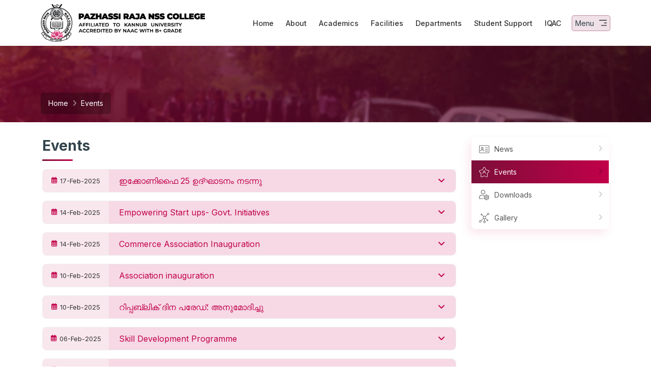

--- FILE ---
content_type: text/html; charset=UTF-8
request_url: https://prnsscollege.ac.in/notice-board/events?ac=dtcollapse36
body_size: 17114
content:
<!DOCTYPE html>
<html lang="en">

<head>

    <meta charset="utf-8">
    <meta name="viewport" content="width=device-width, initial-scale=1, shrink-to-fit=no">
    <meta name="theme-color" content="#fff">
    <meta name="description" content="">
    <meta name="keywords" content="">
    <meta name="author" content="SRV InfoTech">
    <meta name='copyright' content='SRV InfoTech'>
    <meta name="cache-control" content="no-cache">
    <meta name="distribution" content="Global">
    <meta name="document-distribution" content="Global">
    <meta name="document-rating" content="General">
    <meta name="document-rights" content="Public">
    <meta name="document-state" content="static">
    <meta name="publisher" content="SRV InfoTech">
    <meta name="rating" content="General">
    <meta name="expires" content="never">
    <meta name="resource-type" content="General">
    <meta name="Address" content="">
    <meta name="robots" content="INDEX,FOLLOW">

    <!-- OG Tags Start -->  
    <meta property="og:title" content="Events of Pazhassi Raja NSS College">
    <meta property="og:url" content="https://prnsscollege.ac.in/events">
    <meta property="og:description" content="">
    <meta property="og:type" content="">
    <meta property="og:image" content="https://prnsscollege.ac.in/public/img/images/og.jpg">
    <meta property="og:site_name" content="">
    <meta property="og:street-address" content="">
    <meta property="og:locality" content="">
    <meta property="og:region" content="">
    <meta property="og:country-name" content="India">
    <meta property="og:email" content="">
    <meta property="og:phone_number" content="">

    <title>Events of Pazhassi Raja NSS College</title>
    
    <link rel="icon" href="https://prnsscollege.ac.in/public/img/logo/favicon.png" sizes="32x32" type="image/png"> 


    <!-- CSS Stylesheets -->
    <link href="https://prnsscollege.ac.in/public/css/bootstrap-grid.min.css" rel="stylesheet" type="text/css">
    <link href="https://prnsscollege.ac.in/public/css/bootstrap-utilities.css" rel="stylesheet" type="text/css">
    <link href="https://prnsscollege.ac.in/public/css/bootstrap-reboot.min.css" rel="stylesheet" type="text/css">
    <link rel="stylesheet" href="https://cdnjs.cloudflare.com/ajax/libs/font-awesome/6.2.0/css/all.min.css">
    <link href="https://unpkg.com/aos@2.3.1/dist/aos.css" rel="stylesheet">
    <link href="https://prnsscollege.ac.in/public/css/header_resp.css?ver=1" rel="stylesheet" type="text/css">
    <link href="https://prnsscollege.ac.in/public/css/mystyle.css?ver=2.459" rel="stylesheet" type="text/css">

    
    <!-- FONT -->
    
    <link rel="preconnect" href="https://fonts.googleapis.com">
    <link rel="preconnect" href="https://fonts.gstatic.com" crossorigin>
    <link href="https://fonts.googleapis.com/css2?family=Inter:wght@300;400;500;600;700&display=swap" rel="stylesheet">
    
    
    
    
    
    
    
    
    
    
    
        <link href="https://prnsscollege.ac.in/public/css/instyle.css?ver=1.1" rel="stylesheet" type="text/css">
    <link href="https://prnsscollege.ac.in/public/css/newstyle.css" rel="stylesheet" type="text/css">
</head>

<body class="inpage">

    <header data-aos="fade-in">


<div class="cmpad headmain">
	<div class="logocol">
	<a href="https://prnsscollege.ac.in"><img src="https://prnsscollege.ac.in/public/img/logo/logo.webp" alt="prnss college logo"></a>
	</div><!-- logocol -->

	<div class="menucol">
		<div class="menucontent">


			<div class="megamenu">
			    <a class="mainli" href="https://prnsscollege.ac.in">Home</a>
			</div><!-- megamenu -->




			<div class="megamenu">
			    <a class="mainli" href="#">About</a>
			    <div class="megamenu-content">

			    	<div class="menuitems">
			    	<div class="row">
			    	<div class="col-12">
			    		<ul class="menulist hasicon">
						    <li><a href="https://prnsscollege.ac.in/about/profile">
			                    <span class="icon"><img src="https://prnsscollege.ac.in/public/img/menu/profile.svg" alt="profile"></span>
			                    <span class="name">Profile</span>
			                </a></li>
			                <li><a href="https://prnsscollege.ac.in/about/administration">
			                    <span class="icon"><img src="https://prnsscollege.ac.in/public/img/menu/administration.svg" alt="administration"></span>
			                    <span class="name">Administration</span>
			                </a></li>
			                <li><a href="https://prnsscollege.ac.in/about/officestaff">
			                    <span class="icon"><img src="https://prnsscollege.ac.in/public/img/menu/management.svg" alt="management"></span>
			                    <span class="name">Office Staff</span>
			                </a></li>
			                <li><a href="https://prnsscollege.ac.in/about/principal-message">
			                    <span class="icon"><img src="https://prnsscollege.ac.in/public/img/menu/rti.svg" alt="rti"></span>
			                    <span class="name">Principal Message</span>
			                </a></li>
			                <!--<li><a href="#">-->
			                <!--    <span class="icon"><img src="https://prnsscollege.ac.in/public/img/menu/uniqueness.svg" alt></span>-->
			                <!--    <span class="name">Uniqueness</span>-->
			                <!--</a></li>-->
			                <!--<li><a href="#">-->
			                <!--    <span class="icon"><img src="https://prnsscollege.ac.in/public/img/menu/management.svg" alt></span>-->
			                <!--    <span class="name">Management</span>-->
			                <!--</a></li>-->
			                <!--<li><a href="#">-->
			                <!--    <span class="icon"><img src="https://prnsscollege.ac.in/public/img/menu/administration.svg" alt></span>-->
			                <!--    <span class="name">Administration</span>-->
			                <!--</a></li>-->
			                <!--<li><a href="#">-->
			                <!--    <span class="icon"><img src="https://prnsscollege.ac.in/public/img/menu/recognitions.svg" alt></span>-->
			                <!--    <span class="name">Recognitions</span>-->
			                <!--</a></li>-->
			                <!--<li><a href="#">-->
			                <!--    <span class="icon"><img src="https://prnsscollege.ac.in/public/img/menu/rules.svg" alt></span>-->
			                <!--    <span class="name">College Rules</span>-->
			                <!--</a></li>-->
			                <!--<li><a href="#">-->
			                <!--    <span class="icon"><img src="https://prnsscollege.ac.in/public/img/menu/rti.svg" alt></span>-->
			                <!--    <span class="name">RTI</span>-->
			                <!--</a></li>-->
			                <li><a href="https://prnsscollege.ac.in/about/contact">
			                    <span class="icon"><img src="https://prnsscollege.ac.in/public/img/menu/contact.svg" alt="contact"></span>
			                    <span class="name">Contact</span>
			                </a></li>
			    		</ul>
			    	</div><!-- col -->
			    	
			    	</div><!-- row -->
			    	</div><!-- menuitems -->

			    </div><!-- megamenu-content -->
			</div><!-- megamenu -->



			<div class="megamenu">
			    <a class="mainli" href="#">Academics</a>
			    <div class="megamenu-content">

			    	<div class="menuitems">
			    	<div class="row">
			    	<div class="col-12">
			    		<ul class="menulist hasicon">
				      		<!--<li><a href="#">Programmes Offered</a></li>-->
				      		<!--<li><a href="#">Admission</a></li>-->
				      		<!--<li><a href="#">Research</a></li>-->
				      		<!--<li><a href="#">Fee Structure</a></li>-->
				      		<!--<li><a href="#">Roll of Honour</a></li>-->
				      		<!--<li><a href="#">Examination</a></li>-->
				      		<!--<li><a href="#">Academic Calendar</a></li>-->
				      		<li><a href="https://prnsscollege.ac.in/academics/admission">
			                    <span class="icon"><img src="https://prnsscollege.ac.in/public/img/icons/admission.svg" alt="admission"></span>
			                    <span class="name">Admission</span>
			                </a></li>
			                <li><a href="https://prnsscollege.ac.in/academics/courses-offered">
			                    <span class="icon"><img src="https://prnsscollege.ac.in/public/img/icons/courses.svg" alt="courses"></span>
			                    <span class="name">Courses Offered</span>
			                </a></li>
			                <li><a href="https://prnsscollege.ac.in/academics/fee-structure">
			                    <span class="icon"><img src="https://prnsscollege.ac.in/public/img/icons/fee.svg" alt="fee"></span>
			                    <span class="name">Fee Structure</span>
			                </a></li>
			                <li><a href="https://prnsscollege.ac.in/public/img/downloads/COURSE_OBJECTIVE.pdf" target="_blank">
			                    <span class="icon"><img src="https://prnsscollege.ac.in/public/img/icons/pdf.svg" alt="pdf"></span>
			                    <span class="name">PO,CO & PSO</span>
			                </a></li>
			                <li><a href="https://prnsscollege.ac.in/academics/academic-calendar">
			                    <span class="icon"><img src="https://prnsscollege.ac.in/public/img/icons/acdemic-calendar.svg" alt="acdemic-calendar"></span>
			                    <span class="name">Academic Calendar</span>
			                </a></li>
			    		</ul>
			    	</div><!-- col -->
			    	
			    	</div><!-- row -->
			    	</div><!-- menuitems -->

			    </div><!-- megamenu-content -->
			</div><!-- megamenu -->



			<div class="megamenu">
			    <a class="mainli" href="#">Facilities</a>
			    <div class="megamenu-content">

			    	<div class="menuitems">
			    	<div class="row">
			    	<div class="col-12">
			    		<ul class="menulist hasicon">
			    		    <li><a href="https://prnsscollege.ac.in/facilities/computer-lab" target="_blank">
			                    <span class="icon"><img src="https://prnsscollege.ac.in/public/img/icons/computer-lab.svg" alt="computer-lab"></span>
			                    <span class="name">Computer lab</span>
			                </a></li>
			                <li><a href="https://prnsscollege.ac.in/facilities/library" target="_blank">
			                    <span class="icon"><img src="https://prnsscollege.ac.in/public/img/icons/library.svg" alt="library"></span>
			                    <span class="name">Library</span>
			                </a></li>
			                <li><a href="https://prnsscollege.ac.in/facilities/canteen" target="_blank">
			                    <span class="icon"><img src="https://prnsscollege.ac.in/public/img/icons/canteen.svg" alt="canteen"></span>
			                    <span class="name">Canteen</span>
			                </a></li>
			                <li><a href="https://prnsscollege.ac.in/facilities/mens-hostel" target="_blank">
			                    <span class="icon"><img src="https://prnsscollege.ac.in/public/img/icons/hostelmen2.svg" alt="hostelmen2"></span>
			                    <span class="name">Men's Hostel</span>
			                </a></li>
			                <li><a href="https://prnsscollege.ac.in/facilities/womens-hostel" target="_blank">
			                    <span class="icon"><img src="https://prnsscollege.ac.in/public/img/icons/hostelwomen2.svg" alt="hostelwomen2"></span>
			                    <span class="name">Women's Hostel</span>
			                </a></li>
			                <li><a href="https://prnsscollege.ac.in/facilities/girls-room" target="_blank">
			                    <span class="icon"><img src="https://prnsscollege.ac.in/public/img/icons/g-room.svg" alt="g-room"></span>
			                    <span class="name">Girl's Room</span>
			                </a></li>
			                <li><a href="https://prnsscollege.ac.in/facilities/auditorium-hall" target="_blank">
			                    <span class="icon"><img src="https://prnsscollege.ac.in/public/img/icons/auditorium.svg" alt="auditorium"></span>
			                    <span class="name">Auditorium & Seminar Hall</span>
			                </a></li>
				      		<!--<li><a href="#">Library</a></li>-->
				      		<!--<li><a href="#">Hostels</a></li>-->
				      		<!--<li><a href="#">Computer Lab</a></li>-->
				      		<!--<li><a href="#">Canteen & Cafateria</a></li>-->
				      		<!--<li><a href="#">Store</a></li>-->
				      		<!--<li><a href="#">Multi-Gym</a></li>-->
			    		</ul>
			    	</div><!-- col -->
			    	
			    	</div><!-- row -->
			    	</div><!-- menuitems -->

			    </div><!-- megamenu-content -->
			</div><!-- megamenu -->



			<div class="megamenu bigmenu">
			    <a class="mainli" href="#">Departments</a>
			    <div class="megamenu-content">

			    	<div class="menuitems">
			    	<div class="row">


			    		<!-- Nav tabs -->
			    		<div class="tabmenu">
						<ul class="nav flex-column nav-pills custscrollA" id="allCatTab" role="tablist" aria-orientation="vertical">
						  <li class="nav-item" role="presentation">
					      	<a id="depEng-tab" class="nav-link active" data-toggle="pill" href="#depEng" role="tab" aria-controls="depEng" aria-selected="true">English</a>
						  </li>
						  <li class="nav-item" role="presentation">
					      	<a class="nav-link" id="depChe-tab" data-toggle="pill" href="#depChe" role="tab" aria-controls="depChe" aria-selected="false">Chemistry</a>
						  </li>
						  <li class="nav-item" role="presentation">
					      	<a class="nav-link" id="depComm-tab" data-toggle="pill" href="#depComm" role="tab" aria-controls="depComm" aria-selected="false">Commerce</a>
						  </li>
						  <li class="nav-item" role="presentation">
					      	<a class="nav-link" id="depMath-tab" data-toggle="pill" href="#depMath" role="tab" aria-controls="depMath" aria-selected="false">Mathematics</a>
						  </li>
						  <li class="nav-item" role="presentation">
					      	<a class="nav-link" id="depPhy-tab" data-toggle="pill" href="#depPhy" role="tab" aria-controls="depPhy" aria-selected="false">Physics</a>
						  </li>
						  <li class="nav-item" role="presentation">
					      	<a class="nav-link" id="depSocial-tab" data-toggle="pill" href="#depSocial" role="tab" aria-controls="depSocial" aria-selected="false">Economics</a>
						  </li>
					
						  
						  <li class="nav-item" role="presentation">
					      	<a class="nav-link" id="depHin-tab" data-toggle="pill" href="#depHin" role="tab" aria-controls="depHin" aria-selected="false">Hindi</a>
						  </li>
						  <li class="nav-item" role="presentation">
					      	<a class="nav-link" id="depMal-tab" data-toggle="pill" href="#depMal" role="tab" aria-controls="depMal" aria-selected="false">Malayalam</a>
						  </li>
						  <li class="nav-item" role="presentation">
					      	<a class="nav-link" id="depPE-tab" data-toggle="pill" href="#depPE" role="tab" aria-controls="depPE" aria-selected="false">Physical Education</a>
						  </li>
						  
						 
						  <li class="nav-item" role="presentation">
					      	<a class="nav-link" id="depBot-tab" data-toggle="pill" href="#depBot" role="tab" aria-controls="depBot" aria-selected="false">Botany</a>
						  </li>
						  <li class="nav-item" role="presentation">
					      	<a class="nav-link" id="depHis-tab" data-toggle="pill" href="#depHis" role="tab" aria-controls="depHis" aria-selected="false">History</a>
						  </li>
						  <li class="nav-item" role="presentation">
					      	<a class="nav-link" id="depZoo-tab" data-toggle="pill" href="#depZoo" role="tab" aria-controls="depZoo" aria-selected="false">Zoology</a>
						  </li>
						</ul>
						</div><!-- col -->

						<!-- Tab panes -->
						<div class="tabcontent">
						<div class="tab-content row" id="all-tabContent">

						  <div class="tab-pane fade show active" id="depEng" role="tabpanel" aria-labelledby="depEng-tab">
				      
				      	<ul class="menulist threecol hasicon">
				      	     <li><a href="https://prnsscollege.ac.in/departments/english/profile">
			                    <span class="icon"><img src="https://prnsscollege.ac.in/public/img/icons/departments/profile.svg" alt="profile"></span>
			                    <span class="name">Profile</span>
			                </a></li>
			                <li><a href="https://prnsscollege.ac.in/departments/english/faculty">
			                    <span class="icon"><img src="https://prnsscollege.ac.in/public/img/icons/departments/faculty.svg" alt="faculty"></span>
			                    <span class="name">Faculty</span>
			                </a></li>
			                <li><a href="https://prnsscollege.ac.in/departments/english/courses">
			                    <span class="icon"><img src="https://prnsscollege.ac.in/public/img/icons/departments/courses.svg" alt="courses"></span>
			                    <span class="name">Courses</span>
			                </a></li>
			                <li><a href="https://prnsscollege.ac.in/departments/english/activities">
			                    <span class="icon"><img src="https://prnsscollege.ac.in/public/img/icons/departments/activities.svg" alt="activities"></span>
			                    <span class="name">Activities</span>
			                </a></li>
			                <li><a href="https://prnsscollege.ac.in/departments/english/achievements">
			                    <span class="icon"><img src="https://prnsscollege.ac.in/public/img/icons/departments/achievements.svg" alt="achievements"></span>
			                    <span class="name">Achievements</span>
			                </a></li>
			                <li><a href="https://prnsscollege.ac.in/departments/english/facilities">
			                    <span class="icon"><img src="https://prnsscollege.ac.in/public/img/icons/departments/facilities.svg" alt="facilities"></span>
			                    <span class="name">Facilities</span>
			                </a></li>
			                <li><a href="https://prnsscollege.ac.in/departments/english/student-projects">
			                    <span class="icon"><img src="https://prnsscollege.ac.in/public/img/icons/departments/studentproject.svg" alt="studentproject"></span>
			                    <span class="name">Student Projects</span>
			                </a></li>
			                <li><a href="https://prnsscollege.ac.in/departments/english/learning-resourses">
			                    <span class="icon"><img src="https://prnsscollege.ac.in/public/img/icons/departments/Learningresources.svg" alt="Learningresources"></span>
			                    <span class="name">Learning Resourses</span>
			                </a></li>
			                <li><a href="https://prnsscollege.ac.in/departments/english/gallery">
			                    <span class="icon"><img src="https://prnsscollege.ac.in/public/img/icons/departments/gallery.svg" alt="gallery"></span>
			                    <span class="name">Gallery</span>
			                </a></li>
			                <li><a href="https://prnsscollege.ac.in/departments/english/downloads">
			                    <span class="icon"><img src="https://prnsscollege.ac.in/public/img/icons/departments/downloads.svg" alt="downloads"></span>
			                    <span class="name">Downloads</span>
			                </a></li>
			                <li><a href="https://prnsscollege.ac.in/departments/english/examination-results">
			                    <span class="icon"><img src="https://prnsscollege.ac.in/public/img/icons/departments/Examinationresult.svg" alt="Examinationresult"></span>
			                    <span class="name">Results</span>
			                </a></li>
			                <li><a href="https://prnsscollege.ac.in/departments/english/class-topper">
			                    <span class="icon"><img src="https://prnsscollege.ac.in/public/img/icons/departments/toppers.svg" alt="toppers"></span>
			                    <span class="name">Class Toppers</span>
			                </a></li>
			                <!--<li><a href="https://prnsscollege.ac.in/departments/english/mentoring" target="_blank">-->
			                <!--    <span class="icon"><img src="https://prnsscollege.ac.in/public/img/icons/departments/Mentoring.svg" alt></span>-->
			                <!--    <span class="name">Mentoring</span>-->
			                <!--</a></li>-->				      	</ul>
				      </div><!-- tab -->

				      <div class="tab-pane fade" id="depChe" role="tabpanel" aria-labelledby="depChe-tab">
				      	
				      	<ul class="menulist threecol hasicon">
				      	<li><a href="https://prnsscollege.ac.in/departments/chemistry/profile">
			                    <span class="icon"><img src="https://prnsscollege.ac.in/public/img/icons/departments/profile.svg" alt="profile"></span>
			                    <span class="name">Profile</span>
			                </a></li>
			                <li><a href="https://prnsscollege.ac.in/departments/chemistry/faculty">
			                    <span class="icon"><img src="https://prnsscollege.ac.in/public/img/icons/departments/faculty.svg" alt="faculty"></span>
			                    <span class="name">Faculty</span>
			                </a></li>
			                <li><a href="https://prnsscollege.ac.in/departments/chemistry/courses">
			                    <span class="icon"><img src="https://prnsscollege.ac.in/public/img/icons/departments/courses.svg" alt="courses"></span>
			                    <span class="name">Courses</span>
			                </a></li>
			                <li><a href="https://prnsscollege.ac.in/departments/chemistry/activities">
			                    <span class="icon"><img src="https://prnsscollege.ac.in/public/img/icons/departments/activities.svg" alt="activities"></span>
			                    <span class="name">Activities</span>
			                </a></li>
			                <li><a href="https://prnsscollege.ac.in/departments/chemistry/achievements">
			                    <span class="icon"><img src="https://prnsscollege.ac.in/public/img/icons/departments/achievements.svg" alt="achievements"></span>
			                    <span class="name">Achievements</span>
			                </a></li>
			                <li><a href="https://prnsscollege.ac.in/departments/chemistry/facilities">
			                    <span class="icon"><img src="https://prnsscollege.ac.in/public/img/icons/departments/facilities.svg" alt="facilities"></span>
			                    <span class="name">Facilities</span>
			                </a></li>
			                <li><a href="https://prnsscollege.ac.in/departments/chemistry/student-projects">
			                    <span class="icon"><img src="https://prnsscollege.ac.in/public/img/icons/departments/studentproject.svg" alt="studentproject"></span>
			                    <span class="name">Student Projects</span>
			                </a></li>
			                <li><a href="https://prnsscollege.ac.in/departments/chemistry/learning-resourses">
			                    <span class="icon"><img src="https://prnsscollege.ac.in/public/img/icons/departments/Learningresources.svg" alt="Learningresources"></span>
			                    <span class="name">Learning Resourses</span>
			                </a></li>
			                <li><a href="https://prnsscollege.ac.in/departments/chemistry/gallery">
			                    <span class="icon"><img src="https://prnsscollege.ac.in/public/img/icons/departments/gallery.svg" alt="Learningresources"></span>
			                    <span class="name">Gallery</span>
			                </a></li>
			                <li><a href="https://prnsscollege.ac.in/departments/chemistry/downloads">
			                    <span class="icon"><img src="https://prnsscollege.ac.in/public/img/icons/departments/downloads.svg" alt="Learningresources"></span>
			                    <span class="name">Downloads</span>
			                </a></li>
			                <li><a href="https://prnsscollege.ac.in/departments/chemistry/examination-results">
			                    <span class="icon"><img src="https://prnsscollege.ac.in/public/img/icons/departments/Examinationresult.svg" alt="Learningresources"></span>
			                    <span class="name">Results</span>
			                </a></li>
			                <li><a href="https://prnsscollege.ac.in/departments/chemistry/class-topper">
			                    <span class="icon"><img src="https://prnsscollege.ac.in/public/img/icons/departments/toppers.svg" alt="toppers"></span>
			                    <span class="name">Class Toppers</span>
			                </a></li>
			                <!--<li><a href="https://prnsscollege.ac.in/departments/chemistry/mentoring">-->
			                <!--    <span class="icon"><img src="https://prnsscollege.ac.in/public/img/icons/departments/Mentoring.svg" alt></span>-->
			                <!--    <span class="name">Mentoring</span>-->
			                <!--</a></li>-->				      	</ul>
				      </div><!-- tab -->

				      <div class="tab-pane fade" id="depComm" role="tabpanel" aria-labelledby="depComm-tab">
				     
				      	<ul class="menulist threecol hasicon">
				      	  <li><a href="https://prnsscollege.ac.in/departments/commerce/profile">
			                    <span class="icon"><img src="https://prnsscollege.ac.in/public/img/icons/departments/profile.svg" alt="profile"></span>
			                    <span class="name">Profile</span>
			                </a></li>
			                <li><a href="https://prnsscollege.ac.in/departments/commerce/faculty">
			                    <span class="icon"><img src="https://prnsscollege.ac.in/public/img/icons/departments/faculty.svg" alt="faculty"></span>
			                    <span class="name">Faculty</span>
			                </a></li>
			                <li><a href="https://prnsscollege.ac.in/departments/commerce/courses">
			                    <span class="icon"><img src="https://prnsscollege.ac.in/public/img/icons/departments/courses.svg" alt="courses"></span>
			                    <span class="name">Courses</span>
			                </a></li>
			                <li><a href="https://prnsscollege.ac.in/departments/commerce/activities">
			                    <span class="icon"><img src="https://prnsscollege.ac.in/public/img/icons/departments/activities.svg" alt="activities"></span>
			                    <span class="name">Activities</span>
			                </a></li>
			                <li><a href="https://prnsscollege.ac.in/departments/commerce/achievements">
			                    <span class="icon"><img src="https://prnsscollege.ac.in/public/img/icons/departments/achievements.svg" alt="achievements"></span>
			                    <span class="name">Achievements</span>
			                </a></li>
			                <li><a href="https://prnsscollege.ac.in/departments/commerce/facilities">
			                    <span class="icon"><img src="https://prnsscollege.ac.in/public/img/icons/departments/facilities.svg" alt="facilities"></span>
			                    <span class="name">Facilities</span>
			                </a></li>
			                <li><a href="https://prnsscollege.ac.in/departments/commerce/student-projects">
			                    <span class="icon"><img src="https://prnsscollege.ac.in/public/img/icons/departments/studentproject.svg" alt="studentproject"></span>
			                    <span class="name">Student Projects</span>
			                </a></li>
			                <li><a href="https://prnsscollege.ac.in/departments/commerce/learning-resourses">
			                    <span class="icon"><img src="https://prnsscollege.ac.in/public/img/icons/departments/Learningresources.svg" alt="Learningresources"></span>
			                    <span class="name">Learning Resourses</span>
			                </a></li>
			                <li><a href="https://prnsscollege.ac.in/departments/commerce/gallery">
			                    <span class="icon"><img src="https://prnsscollege.ac.in/public/img/icons/departments/gallery.svg" alt="gallery"></span>
			                    <span class="name">Gallery</span>
			                </a></li>
			                <li><a href="https://prnsscollege.ac.in/departments/commerce/downloads">
			                    <span class="icon"><img src="https://prnsscollege.ac.in/public/img/icons/departments/downloads.svg" alt="downloads"></span>
			                    <span class="name">Downloads</span>
			                </a></li>
			                <li><a href="https://prnsscollege.ac.in/departments/commerce/examination-results">
			                    <span class="icon"><img src="https://prnsscollege.ac.in/public/img/icons/departments/Examinationresult.svg" alt="Examinationresult"></span>
			                    <span class="name">Results</span>
			                </a></li>
			                <li><a href="https://prnsscollege.ac.in/departments/commerce/class-topper">
			                    <span class="icon"><img src="https://prnsscollege.ac.in/public/img/icons/departments/toppers.svg" alt="toppers"></span>
			                    <span class="name">Class Toppers</span>
			                </a></li>
			                <!--<li><a href="https://prnsscollege.ac.in/departments/commerce/mentoring">-->
			                <!--    <span class="icon"><img src="https://prnsscollege.ac.in/public/img/icons/departments/Mentoring.svg" alt></span>-->
			                <!--    <span class="name">Mentoring</span>-->
			                <!--</a></li>-->				      	</ul>
				      </div><!-- tab -->

				      

				      <div class="tab-pane fade" id="depMath" role="tabpanel" aria-labelledby="depMath-tab">
				     
				      	<ul class="menulist threecol hasicon">
                            <li><a href="https://prnsscollege.ac.in/departments/mathematics/profile">
			                    <span class="icon"><img src="https://prnsscollege.ac.in/public/img/icons/departments/profile.svg" alt="profile"></span>
			                    <span class="name">Profile</span>
			                </a></li>
			                <li><a href="https://prnsscollege.ac.in/departments/mathematics/faculty">
			                    <span class="icon"><img src="https://prnsscollege.ac.in/public/img/icons/departments/faculty.svg" alt="faculty"></span>
			                    <span class="name">Faculty</span>
			                </a></li>
			                <li><a href="https://prnsscollege.ac.in/departments/mathematics/courses">
			                    <span class="icon"><img src="https://prnsscollege.ac.in/public/img/icons/departments/courses.svg" alt="courses"></span>
			                    <span class="name">Courses</span>
			                </a></li>
			                <li><a href="https://prnsscollege.ac.in/departments/mathematics/activities">
			                    <span class="icon"><img src="https://prnsscollege.ac.in/public/img/icons/departments/activities.svg" alt="activities"></span>
			                    <span class="name">Activities</span>
			                </a></li>
			                <li><a href="https://prnsscollege.ac.in/departments/mathematics/achievements">
			                    <span class="icon"><img src="https://prnsscollege.ac.in/public/img/icons/departments/achievements.svg" alt="achievements"></span>
			                    <span class="name">Achievements</span>
			                </a></li>
			                <li><a href="https://prnsscollege.ac.in/departments/mathematics/facilities">
			                    <span class="icon"><img src="https://prnsscollege.ac.in/public/img/icons/departments/facilities.svg" alt="facilities"></span>
			                    <span class="name">Facilities</span>
			                </a></li>
			                <li><a href="https://prnsscollege.ac.in/departments/mathematics/student-projects">
			                    <span class="icon"><img src="https://prnsscollege.ac.in/public/img/icons/departments/studentproject.svg" alt="studentproject"></span>
			                    <span class="name">Student Projects</span>
			                </a></li>
			                <li><a href="https://prnsscollege.ac.in/departments/mathematics/learning-resourses">
			                    <span class="icon"><img src="https://prnsscollege.ac.in/public/img/icons/departments/Learningresources.svg" alt="Learningresources"></span>
			                    <span class="name">Learning Resourses</span>
			                </a></li>
			                <li><a href="https://prnsscollege.ac.in/departments/mathematics/gallery">
			                    <span class="icon"><img src="https://prnsscollege.ac.in/public/img/icons/departments/gallery.svg" alt="gallery"></span>
			                    <span class="name">Gallery</span>
			                </a></li>
			                <li><a href="https://prnsscollege.ac.in/departments/mathematics/downloads">
			                    <span class="icon"><img src="https://prnsscollege.ac.in/public/img/icons/departments/downloads.svg" alt="downloads"></span>
			                    <span class="name">Downloads</span>
			                </a></li>
			                <li><a href="https://prnsscollege.ac.in/departments/mathematics/examination-results">
			                    <span class="icon"><img src="https://prnsscollege.ac.in/public/img/icons/departments/Examinationresult.svg" alt="Examinationresult"></span>
			                    <span class="name">Results</span>
			                </a></li>
			                <li><a href="https://prnsscollege.ac.in/departments/mathematics/class-topper">
			                    <span class="icon"><img src="https://prnsscollege.ac.in/public/img/icons/departments/toppers.svg" alt="toppers"></span>
			                    <span class="name">Class Toppers</span>
			                </a></li>
			                <!--<li><a href="https://prnsscollege.ac.in/departments/mathematics/mentoring">-->
			                <!--    <span class="icon"><img src="https://prnsscollege.ac.in/public/img/icons/departments/Mentoring.svg" alt></span>-->
			                <!--    <span class="name">Mentoring</span>-->
			                <!--</a></li>-->				      	</ul>
				      </div><!-- tab -->

				      <div class="tab-pane fade" id="depPhy" role="tabpanel" aria-labelledby="depPhy-tab">
				      
				      	<ul class="menulist threecol hasicon">
				      		<li><a href="https://prnsscollege.ac.in/departments/physics/profile">
			                    <span class="icon"><img src="https://prnsscollege.ac.in/public/img/icons/departments/profile.svg" alt="profile"></span>
			                    <span class="name">Profile</span>
			                </a></li>
			                <li><a href="https://prnsscollege.ac.in/departments/physics/faculty">
			                    <span class="icon"><img src="https://prnsscollege.ac.in/public/img/icons/departments/faculty.svg" alt="faculty"></span>
			                    <span class="name">Faculty</span>
			                </a></li>
			                <li><a href="https://prnsscollege.ac.in/departments/physics/courses">
			                    <span class="icon"><img src="https://prnsscollege.ac.in/public/img/icons/departments/courses.svg" alt="courses"></span>
			                    <span class="name">Courses</span>
			                </a></li>
			                <li><a href="https://prnsscollege.ac.in/departments/physics/activities">
			                    <span class="icon"><img src="https://prnsscollege.ac.in/public/img/icons/departments/activities.svg" alt="activities"></span>
			                    <span class="name">Activities</span>
			                </a></li>
			                <li><a href="https://prnsscollege.ac.in/departments/physics/achievements">
			                    <span class="icon"><img src="https://prnsscollege.ac.in/public/img/icons/departments/achievements.svg" alt="achievements"></span>
			                    <span class="name">Achievements</span>
			                </a></li>
			                <li><a href="https://prnsscollege.ac.in/departments/physics/facilities">
			                    <span class="icon"><img src="https://prnsscollege.ac.in/public/img/icons/departments/facilities.svg" alt="facilities"></span>
			                    <span class="name">Facilities</span>
			                </a></li>
			                <li><a href="https://prnsscollege.ac.in/departments/physics/student-projects">
			                    <span class="icon"><img src="https://prnsscollege.ac.in/public/img/icons/departments/studentproject.svg" alt="studentproject"></span>
			                    <span class="name">Student Projects</span>
			                </a></li>
			                <li><a href="https://prnsscollege.ac.in/departments/physics/learning-resourses">
			                    <span class="icon"><img src="https://prnsscollege.ac.in/public/img/icons/departments/Learningresources.svg" alt="Learningresources"></span>
			                    <span class="name">Learning Resourses</span>
			                </a></li>
			                <li><a href="https://prnsscollege.ac.in/departments/physics/gallery">
			                    <span class="icon"><img src="https://prnsscollege.ac.in/public/img/icons/departments/gallery.svg" alt="gallery"></span>
			                    <span class="name">Gallery</span>
			                </a></li>
			                <li><a href="https://prnsscollege.ac.in/departments/physics/downloads">
			                    <span class="icon"><img src="https://prnsscollege.ac.in/public/img/icons/departments/downloads.svg" alt="downloads"></span>
			                    <span class="name">Downloads</span>
			                </a></li>
			                <li><a href="https://prnsscollege.ac.in/departments/physics/examination-results">
			                    <span class="icon"><img src="https://prnsscollege.ac.in/public/img/icons/departments/Examinationresult.svg" alt="Examinationresult"></span>
			                    <span class="name">Results</span>
			                </a></li>
			                <li><a href="https://prnsscollege.ac.in/departments/physics/class-topper">
			                    <span class="icon"><img src="https://prnsscollege.ac.in/public/img/icons/departments/toppers.svg" alt="toppers"></span>
			                    <span class="name">Class Toppers</span>
			                </a></li>
			                <!--<li><a href="https://prnsscollege.ac.in/departments/physics/mentoring">-->
			                <!--    <span class="icon"><img src="https://prnsscollege.ac.in/public/img/icons/departments/Mentoring.svg" alt></span>-->
			                <!--    <span class="name">Mentoring</span>-->
			                <!--</a></li>-->				      	</ul>
				      </div><!-- tab -->
				      
				      
				      <div class="tab-pane fade" id="depSocial" role="tabpanel" aria-labelledby="depSocial-tab">
				      
				      	<ul class="menulist threecol hasicon">
				      		<li><a href="https://prnsscollege.ac.in/departments/economics/profile">
			                    <span class="icon"><img src="https://prnsscollege.ac.in/public/img/icons/departments/profile.svg" alt="profile"></span>
			                    <span class="name">Profile</span>
			                </a></li>
			                <li><a href="https://prnsscollege.ac.in/departments/economics/faculty">
			                    <span class="icon"><img src="https://prnsscollege.ac.in/public/img/icons/departments/faculty.svg" alt="faculty"></span>
			                    <span class="name">Faculty</span>
			                </a></li>
			                <li><a href="https://prnsscollege.ac.in/departments/economics/courses">
			                    <span class="icon"><img src="https://prnsscollege.ac.in/public/img/icons/departments/courses.svg" alt="courses"></span>
			                    <span class="name">Courses</span>
			                </a></li>
			                <li><a href="https://prnsscollege.ac.in/departments/economics/activities">
			                    <span class="icon"><img src="https://prnsscollege.ac.in/public/img/icons/departments/activities.svg" alt="activities"></span>
			                    <span class="name">Activities</span>
			                </a></li>
			                <li><a href="https://prnsscollege.ac.in/departments/economics/achievements">
			                    <span class="icon"><img src="https://prnsscollege.ac.in/public/img/icons/departments/achievements.svg" alt="achievements"></span>
			                    <span class="name">Achievements</span>
			                </a></li>
			                <li><a href="https://prnsscollege.ac.in/departments/economics/facilities">
			                    <span class="icon"><img src="https://prnsscollege.ac.in/public/img/icons/departments/facilities.svg" alt="facilities"></span>
			                    <span class="name">Facilities</span>
			                </a></li>
			                <li><a href="https://prnsscollege.ac.in/departments/economics/student-projects">
			                    <span class="icon"><img src="https://prnsscollege.ac.in/public/img/icons/departments/studentproject.svg" alt="studentproject"></span>
			                    <span class="name">Student Projects</span>
			                </a></li>
			                <li><a href="https://prnsscollege.ac.in/departments/economics/learning-resourses">
			                    <span class="icon"><img src="https://prnsscollege.ac.in/public/img/icons/departments/Learningresources.svg" alt="studentproject"></span>
			                    <span class="name">Learning Resourses</span>
			                </a></li>
			                <li><a href="https://prnsscollege.ac.in/departments/economics/gallery">
			                    <span class="icon"><img src="https://prnsscollege.ac.in/public/img/icons/departments/gallery.svg" alt="gallery"></span>
			                    <span class="name">Gallery</span>
			                </a></li>
			                <li><a href="https://prnsscollege.ac.in/departments/economics/downloads">
			                    <span class="icon"><img src="https://prnsscollege.ac.in/public/img/icons/departments/downloads.svg" alt="downloads"></span>
			                    <span class="name">Downloads</span>
			                </a></li>
			                <li><a href="https://prnsscollege.ac.in/departments/economics/examination-results">
			                    <span class="icon"><img src="https://prnsscollege.ac.in/public/img/icons/departments/Examinationresult.svg" alt="Examinationresult"></span>
			                    <span class="name">Results</span>
			                </a></li>
			                <li><a href="https://prnsscollege.ac.in/departments/economics/class-topper">
			                    <span class="icon"><img src="https://prnsscollege.ac.in/public/img/icons/departments/toppers.svg" alt="toppers"></span>
			                    <span class="name">Class Toppers</span>
			                </a></li>
			                <!--<li><a href="https://prnsscollege.ac.in/departments/physics/mentoring">-->
			                <!--    <span class="icon"><img src="https://prnsscollege.ac.in/public/img/icons/departments/Mentoring.svg" alt></span>-->
			                <!--    <span class="name">Mentoring</span>-->
			                <!--</a></li>-->				      	</ul>
				      </div><!-- tab -->


				     

				      <div class="tab-pane fade" id="depHin" role="tabpanel" aria-labelledby="depHin-tab">
				      
				      	<ul class="menulist threecol hasicon">
				      		<li><a href="https://prnsscollege.ac.in/departments/hindi/profile">
			                    <span class="icon"><img src="https://prnsscollege.ac.in/public/img/icons/departments/profile.svg" alt="profile"></span>
			                    <span class="name">Profile</span>
			                </a></li>
			                <li><a href="https://prnsscollege.ac.in/departments/hindi/faculty">
			                    <span class="icon"><img src="https://prnsscollege.ac.in/public/img/icons/departments/faculty.svg" alt="faculty"></span>
			                    <span class="name">Faculty</span>
			                </a></li>
			                <li><a href="https://prnsscollege.ac.in/departments/hindi/courses">
			                    <span class="icon"><img src="https://prnsscollege.ac.in/public/img/icons/departments/courses.svg" alt="courses"></span>
			                    <span class="name">Courses</span>
			                </a></li>
			                <li><a href="https://prnsscollege.ac.in/departments/hindi/activities">
			                    <span class="icon"><img src="https://prnsscollege.ac.in/public/img/icons/departments/activities.svg" alt="activities"></span>
			                    <span class="name">Activities</span>
			                </a></li>
			                <li><a href="https://prnsscollege.ac.in/departments/hindi/achievements">
			                    <span class="icon"><img src="https://prnsscollege.ac.in/public/img/icons/departments/achievements.svg" alt="achievements"></span>
			                    <span class="name">Achievements</span>
			                </a></li>
			                <li><a href="https://prnsscollege.ac.in/departments/hindi/facilities">
			                    <span class="icon"><img src="https://prnsscollege.ac.in/public/img/icons/departments/facilities.svg" alt="facilities"></span>
			                    <span class="name">Facilities</span>
			                </a></li>
			                <li><a href="https://prnsscollege.ac.in/departments/hindi/student-projects">
			                    <span class="icon"><img src="https://prnsscollege.ac.in/public/img/icons/departments/studentproject.svg" alt="studentproject"></span>
			                    <span class="name">Student Projects</span>
			                </a></li>
			                <li><a href="https://prnsscollege.ac.in/departments/hindi/learning-resourses">
			                    <span class="icon"><img src="https://prnsscollege.ac.in/public/img/icons/departments/Learningresources.svg" alt="Learningresources"></span>
			                    <span class="name">Learning Resourses</span>
			                </a></li>
			                <li><a href="https://prnsscollege.ac.in/departments/hindi/gallery">
			                    <span class="icon"><img src="https://prnsscollege.ac.in/public/img/icons/departments/gallery.svg" alt="gallery"></span>
			                    <span class="name">Gallery</span>
			                </a></li>
			                <li><a href="https://prnsscollege.ac.in/departments/hindi/downloads">
			                    <span class="icon"><img src="https://prnsscollege.ac.in/public/img/icons/departments/downloads.svg" alt="downloads"></span>
			                    <span class="name">Downloads</span>
			                </a></li>
			                <li><a href="https://prnsscollege.ac.in/departments/hindi/examination-results">
			                    <span class="icon"><img src="https://prnsscollege.ac.in/public/img/icons/departments/Examinationresult.svg" alt="Examinationresult"></span>
			                    <span class="name">Results</span>
			                </a></li>
			                <li><a href="https://prnsscollege.ac.in/departments/hindi/class-topper">
			                    <span class="icon"><img src="https://prnsscollege.ac.in/public/img/icons/departments/toppers.svg" alt="toppers"></span>
			                    <span class="name">Class Toppers</span>
			                </a></li>
			                <!--<li><a href="https://prnsscollege.ac.in/departments/hindi/mentoring">-->
			                <!--    <span class="icon"><img src="https://prnsscollege.ac.in/public/img/icons/departments/Mentoring.svg" alt></span>-->
			                <!--    <span class="name">Mentoring</span>-->
			                <!--</a></li>-->				      	</ul>
				      </div><!-- tab -->

				      

				      <div class="tab-pane fade" id="depMal" role="tabpanel" aria-labelledby="depMal-tab">
				      	
				      	<ul class="menulist threecol hasicon">
				      		<li><a href="https://prnsscollege.ac.in/departments/malayalam/profile">
			                    <span class="icon"><img src="https://prnsscollege.ac.in/public/img/icons/departments/profile.svg" alt="profile"></span>
			                    <span class="name">Profile</span>
			                </a></li>
			                <li><a href="https://prnsscollege.ac.in/departments/malayalam/faculty">
			                    <span class="icon"><img src="https://prnsscollege.ac.in/public/img/icons/departments/faculty.svg" alt="faculty"></span>
			                    <span class="name">Faculty</span>
			                </a></li>
			                <li><a href="https://prnsscollege.ac.in/departments/malayalam/courses">
			                    <span class="icon"><img src="https://prnsscollege.ac.in/public/img/icons/departments/courses.svg" alt="courses"></span>
			                    <span class="name">Courses</span>
			                </a></li>
			                <li><a href="https://prnsscollege.ac.in/departments/malayalam/activities">
			                    <span class="icon"><img src="https://prnsscollege.ac.in/public/img/icons/departments/activities.svg" alt="activities"></span>
			                    <span class="name">Activities</span>
			                </a></li>
			                <li><a href="https://prnsscollege.ac.in/departments/malayalam/achievements">
			                    <span class="icon"><img src="https://prnsscollege.ac.in/public/img/icons/departments/achievements.svg" alt="achievements"></span>
			                    <span class="name">Achievements</span>
			                </a></li>
			                <li><a href="https://prnsscollege.ac.in/departments/malayalam/facilities">
			                    <span class="icon"><img src="https://prnsscollege.ac.in/public/img/icons/departments/facilities.svg" alt="facilities"></span>
			                    <span class="name">Facilities</span>
			                </a></li>
			                <li><a href="https://prnsscollege.ac.in/departments/malayalam/student-projects">
			                    <span class="icon"><img src="https://prnsscollege.ac.in/public/img/icons/departments/studentproject.svg" alt="studentproject"></span>
			                    <span class="name">Student Projects</span>
			                </a></li>
			                <li><a href="https://prnsscollege.ac.in/departments/malayalam/learning-resourses">
			                    <span class="icon"><img src="https://prnsscollege.ac.in/public/img/icons/departments/Learningresources.svg" alt="Learningresources"></span>
			                    <span class="name">Learning Resourses</span>
			                </a></li>
			                <li><a href="https://prnsscollege.ac.in/departments/malayalam/gallery">
			                    <span class="icon"><img src="https://prnsscollege.ac.in/public/img/icons/departments/gallery.svg" alt="gallery"></span>
			                    <span class="name">Gallery</span>
			                </a></li>
			                <li><a href="https://prnsscollege.ac.in/departments/malayalam/downloads">
			                    <span class="icon"><img src="https://prnsscollege.ac.in/public/img/icons/departments/downloads.svg" alt="downloads"></span>
			                    <span class="name">Downloads</span>
			                </a></li>
			                <li><a href="https://prnsscollege.ac.in/departments/malayalam/examination-results">
			                    <span class="icon"><img src="https://prnsscollege.ac.in/public/img/icons/departments/Examinationresult.svg" alt="Examinationresult"></span>
			                    <span class="name">Results</span>
			                </a></li>
			                <li><a href="https://prnsscollege.ac.in/departments/malayalam/class-topper">
			                    <span class="icon"><img src="https://prnsscollege.ac.in/public/img/icons/departments/toppers.svg" alt="toppers"></span>
			                    <span class="name">Class Toppers</span>
			                </a></li>
			                <!--<li><a href="https://prnsscollege.ac.in/departments/journalism/mentoring">-->
			                <!--    <span class="icon"><img src="https://prnsscollege.ac.in/public/img/icons/departments/Mentoring.svg" alt></span>-->
			                <!--    <span class="name">Mentoring</span>-->
			                <!--</a></li>-->				      	</ul>
				      </div><!-- tab -->

				      <div class="tab-pane fade" id="depPE" role="tabpanel" aria-labelledby="depPE-tab">
				      	
				      	<ul class="menulist threecol hasicon">
				      	<li><a href="https://prnsscollege.ac.in/departments/physical-education/profile">
			                    <span class="icon"><img src="https://prnsscollege.ac.in/public/img/icons/departments/profile.svg" alt="profile"></span>
			                    <span class="name">Profile</span>
			                </a></li>
			                <li><a href="https://prnsscollege.ac.in/departments/physical-education/faculty">
			                    <span class="icon"><img src="https://prnsscollege.ac.in/public/img/icons/departments/faculty.svg" alt="faculty"></span>
			                    <span class="name">Faculty</span>
			                </a></li>
			                <li><a href="https://prnsscollege.ac.in/departments/physical-education/courses">
			                    <span class="icon"><img src="https://prnsscollege.ac.in/public/img/icons/departments/courses.svg" alt="courses"></span>
			                    <span class="name">Courses</span>
			                </a></li>
			                <li><a href="https://prnsscollege.ac.in/departments/physical-education/activities">
			                    <span class="icon"><img src="https://prnsscollege.ac.in/public/img/icons/departments/activities.svg" alt="activities"></span>
			                    <span class="name">Activities</span>
			                </a></li>
			                <li><a href="https://prnsscollege.ac.in/departments/physical-education/achievements">
			                    <span class="icon"><img src="https://prnsscollege.ac.in/public/img/icons/departments/achievements.svg" alt="achievements"></span>
			                    <span class="name">Achievements</span>
			                </a></li>
			                <li><a href="https://prnsscollege.ac.in/departments/physical-education/facilities">
			                    <span class="icon"><img src="https://prnsscollege.ac.in/public/img/icons/departments/facilities.svg" alt="facilities"></span>
			                    <span class="name">Facilities</span>
			                </a></li>
			                <li><a href="https://prnsscollege.ac.in/departments/physical-education/student-projects">
			                    <span class="icon"><img src="https://prnsscollege.ac.in/public/img/icons/departments/studentproject.svg" alt="studentproject"></span>
			                    <span class="name">Student Projects</span>
			                </a></li>
			                <li><a href="https://prnsscollege.ac.in/departments/physical-education/learning-resourses">
			                    <span class="icon"><img src="https://prnsscollege.ac.in/public/img/icons/departments/Learningresources.svg" alt="Learningresources"></span>
			                    <span class="name">Learning Resourses</span>
			                </a></li>
			                <li><a href="https://prnsscollege.ac.in/departments/physical-education/gallery">
			                    <span class="icon"><img src="https://prnsscollege.ac.in/public/img/icons/departments/gallery.svg" alt="gallery"></span>
			                    <span class="name">Gallery</span>
			                </a></li>
			                <li><a href="https://prnsscollege.ac.in/departments/physical-education/downloads">
			                    <span class="icon"><img src="https://prnsscollege.ac.in/public/img/icons/departments/downloads.svg" alt="downloads"></span>
			                    <span class="name">Downloads</span>
			                </a></li>
			                <li><a href="https://prnsscollege.ac.in/departments/physical-education/examination-results">
			                    <span class="icon"><img src="https://prnsscollege.ac.in/public/img/icons/departments/Examinationresult.svg" alt="Examinationresult"></span>
			                    <span class="name">Results</span>
			                </a></li>
			                <li><a href="https://prnsscollege.ac.in/departments/physical-education/class-topper">
			                    <span class="icon"><img src="https://prnsscollege.ac.in/public/img/icons/departments/toppers.svg" alt="toppers"></span>
			                    <span class="name">Class Toppers</span>
			                </a></li>
			                <!--<li><a href="https://prnsscollege.ac.in/departments/journalism/mentoring">-->
			                <!--    <span class="icon"><img src="https://prnsscollege.ac.in/public/img/icons/departments/Mentoring.svg" alt></span>-->
			                <!--    <span class="name">Mentoring</span>-->
			                <!--</a></li>-->				      	</ul>
				      </div><!-- tab -->

				      
				      
				      
				      <div class="tab-pane fade" id="depBot" role="tabpanel" aria-labelledby="depBot-tab">
				      	
				      	<ul class="menulist threecol hasicon">
				      	<li><a href="https://prnsscollege.ac.in/departments/botany/profile">
			                    <span class="icon"><img src="https://prnsscollege.ac.in/public/img/icons/departments/profile.svg" alt="profile"></span>
			                    <span class="name">Profile</span>
			                </a></li>
			                <li><a href="https://prnsscollege.ac.in/departments/botany/faculty">
			                    <span class="icon"><img src="https://prnsscollege.ac.in/public/img/icons/departments/faculty.svg" alt="faculty"></span>
			                    <span class="name">Faculty</span>
			                </a></li>
			                <li><a href="https://prnsscollege.ac.in/departments/botany/courses">
			                    <span class="icon"><img src="https://prnsscollege.ac.in/public/img/icons/departments/courses.svg" alt="courses"></span>
			                    <span class="name">Courses</span>
			                </a></li>
			                <li><a href="https://prnsscollege.ac.in/departments/botany/activities">
			                    <span class="icon"><img src="https://prnsscollege.ac.in/public/img/icons/departments/activities.svg" alt="activities"></span>
			                    <span class="name">Activities</span>
			                </a></li>
			                <li><a href="https://prnsscollege.ac.in/departments/botany/achievements">
			                    <span class="icon"><img src="https://prnsscollege.ac.in/public/img/icons/departments/achievements.svg" alt="achievements"></span>
			                    <span class="name">Achievements</span>
			                </a></li>
			                <li><a href="https://prnsscollege.ac.in/departments/botany/facilities">
			                    <span class="icon"><img src="https://prnsscollege.ac.in/public/img/icons/departments/facilities.svg" alt="facilities"></span>
			                    <span class="name">Facilities</span>
			                </a></li>
			                <li><a href="https://prnsscollege.ac.in/departments/botany/student-projects">
			                    <span class="icon"><img src="https://prnsscollege.ac.in/public/img/icons/departments/studentproject.svg" alt="studentproject"></span>
			                    <span class="name">Student Projects</span>
			                </a></li>
			                <li><a href="https://prnsscollege.ac.in/departments/botany/learning-resourses">
			                    <span class="icon"><img src="https://prnsscollege.ac.in/public/img/icons/departments/Learningresources.svg" alt="Learningresources"></span>
			                    <span class="name">Learning Resourses</span>
			                </a></li>
			                <li><a href="https://prnsscollege.ac.in/departments/botany/gallery">
			                    <span class="icon"><img src="https://prnsscollege.ac.in/public/img/icons/departments/gallery.svg" alt="gallery"></span>
			                    <span class="name">Gallery</span>
			                </a></li>
			                <li><a href="https://prnsscollege.ac.in/departments/botany/downloads">
			                    <span class="icon"><img src="https://prnsscollege.ac.in/public/img/icons/departments/downloads.svg" alt="downloads"></span>
			                    <span class="name">Downloads</span>
			                </a></li>
			                <li><a href="https://prnsscollege.ac.in/departments/botany/examination-results">
			                    <span class="icon"><img src="https://prnsscollege.ac.in/public/img/icons/departments/Examinationresult.svg" alt="Examinationresult"></span>
			                    <span class="name">Results</span>
			                </a></li>
			                <li><a href="https://prnsscollege.ac.in/departments/botany/class-topper">
			                    <span class="icon"><img src="https://prnsscollege.ac.in/public/img/icons/departments/toppers.svg" alt="toppers"></span>
			                    <span class="name">Class Toppers</span>
			                </a></li>
			                <!--<li><a href="https://prnsscollege.ac.in/departments/botany/mentoring">-->
			                <!--    <span class="icon"><img src="https://prnsscollege.ac.in/public/img/icons/departments/Mentoring.svg" alt></span>-->
			                <!--    <span class="name">Mentoring</span>-->
			                <!--</a></li>-->				      	</ul>
				      </div><!-- tab -->
				      
				      <div class="tab-pane fade" id="depHis" role="tabpanel" aria-labelledby="depHis-tab">
				      	
				      	<ul class="menulist threecol hasicon">
				      	<li><a href="https://prnsscollege.ac.in/departments/history/profile">
			                    <span class="icon"><img src="https://prnsscollege.ac.in/public/img/icons/departments/profile.svg" alt="profile"></span>
			                    <span class="name">Profile</span>
			                </a></li>
			                <li><a href="https://prnsscollege.ac.in/departments/history/faculty">
			                    <span class="icon"><img src="https://prnsscollege.ac.in/public/img/icons/departments/faculty.svg" alt="faculty"></span>
			                    <span class="name">Faculty</span>
			                </a></li>
			                <li><a href="https://prnsscollege.ac.in/departments/history/courses">
			                    <span class="icon"><img src="https://prnsscollege.ac.in/public/img/icons/departments/courses.svg" alt="courses"></span>
			                    <span class="name">Courses</span>
			                </a></li>
			                <li><a href="https://prnsscollege.ac.in/departments/history/activities">
			                    <span class="icon"><img src="https://prnsscollege.ac.in/public/img/icons/departments/activities.svg" alt="activities"></span>
			                    <span class="name">Activities</span>
			                </a></li>
			                <li><a href="https://prnsscollege.ac.in/departments/history/achievements">
			                    <span class="icon"><img src="https://prnsscollege.ac.in/public/img/icons/departments/achievements.svg" alt="achievements"></span>
			                    <span class="name">Achievements</span>
			                </a></li>
			                <li><a href="https://prnsscollege.ac.in/departments/history/facilities">
			                    <span class="icon"><img src="https://prnsscollege.ac.in/public/img/icons/departments/facilities.svg" alt="facilities"></span>
			                    <span class="name">Facilities</span>
			                </a></li>
			                <li><a href="https://prnsscollege.ac.in/departments/history/student-projects">
			                    <span class="icon"><img src="https://prnsscollege.ac.in/public/img/icons/departments/studentproject.svg" alt="studentproject"></span>
			                    <span class="name">Student Projects</span>
			                </a></li>
			                <li><a href="https://prnsscollege.ac.in/departments/history/learning-resourses">
			                    <span class="icon"><img src="https://prnsscollege.ac.in/public/img/icons/departments/Learningresources.svg" alt="Learningresources"></span>
			                    <span class="name">Learning Resourses</span>
			                </a></li>
			                <li><a href="https://prnsscollege.ac.in/departments/history/gallery">
			                    <span class="icon"><img src="https://prnsscollege.ac.in/public/img/icons/departments/gallery.svg" alt="gallery"></span>
			                    <span class="name">Gallery</span>
			                </a></li>
			                <li><a href="https://prnsscollege.ac.in/departments/history/downloads">
			                    <span class="icon"><img src="https://prnsscollege.ac.in/public/img/icons/departments/downloads.svg" alt="downloads"></span>
			                    <span class="name">Downloads</span>
			                </a></li>
			                <li><a href="https://prnsscollege.ac.in/departments/history/examination-results">
			                    <span class="icon"><img src="https://prnsscollege.ac.in/public/img/icons/departments/Examinationresult.svg" alt="Examinationresult"></span>
			                    <span class="name">Results</span>
			                </a></li>
			                <li><a href="https://prnsscollege.ac.in/departments/history/class-topper">
			                    <span class="icon"><img src="https://prnsscollege.ac.in/public/img/icons/departments/toppers.svg" alt="toppers"></span>
			                    <span class="name">Class Toppers</span>
			                </a></li>
			                <!--<li><a href="https://prnsscollege.ac.in/departments/history/mentoring">-->
			                <!--    <span class="icon"><img src="https://prnsscollege.ac.in/public/img/icons/departments/Mentoring.svg" alt></span>-->
			                <!--    <span class="name">Mentoring</span>-->
			                <!--</a></li>-->				      	</ul>
				      </div><!-- tab -->
				      
				      
				      <div class="tab-pane fade" id="depZoo" role="tabpanel" aria-labelledby="depZoo-tab">
				      	
				      	<ul class="menulist threecol hasicon">
				      	<li><a href="https://prnsscollege.ac.in/departments/zoology/profile">
			                    <span class="icon"><img src="https://prnsscollege.ac.in/public/img/icons/departments/profile.svg" alt="profile"></span>
			                    <span class="name">Profile</span>
			                </a></li>
			                <li><a href="https://prnsscollege.ac.in/departments/zoology/faculty">
			                    <span class="icon"><img src="https://prnsscollege.ac.in/public/img/icons/departments/faculty.svg" alt="faculty"></span>
			                    <span class="name">Faculty</span>
			                </a></li>
			                <li><a href="https://prnsscollege.ac.in/departments/zoology/courses">
			                    <span class="icon"><img src="https://prnsscollege.ac.in/public/img/icons/departments/courses.svg" alt="courses"></span>
			                    <span class="name">Courses</span>
			                </a></li>
			                <li><a href="https://prnsscollege.ac.in/departments/zoology/activities">
			                    <span class="icon"><img src="https://prnsscollege.ac.in/public/img/icons/departments/activities.svg" alt="activities"></span>
			                    <span class="name">Activities</span>
			                </a></li>
			                <li><a href="https://prnsscollege.ac.in/departments/zoology/achievements">
			                    <span class="icon"><img src="https://prnsscollege.ac.in/public/img/icons/departments/achievements.svg" alt="achievements"></span>
			                    <span class="name">Achievements</span>
			                </a></li>
			                <li><a href="https://prnsscollege.ac.in/departments/zoology/facilities">
			                    <span class="icon"><img src="https://prnsscollege.ac.in/public/img/icons/departments/facilities.svg" alt="facilities"></span>
			                    <span class="name">Facilities</span>
			                </a></li>
			                <li><a href="https://prnsscollege.ac.in/departments/zoology/student-projects">
			                    <span class="icon"><img src="https://prnsscollege.ac.in/public/img/icons/departments/studentproject.svg" alt="studentproject"></span>
			                    <span class="name">Student Projects</span>
			                </a></li>
			                <li><a href="https://prnsscollege.ac.in/departments/zoology/learning-resourses">
			                    <span class="icon"><img src="https://prnsscollege.ac.in/public/img/icons/departments/Learningresources.svg" alt="Learningresources"></span>
			                    <span class="name">Learning Resourses</span>
			                </a></li>
			                <li><a href="https://prnsscollege.ac.in/departments/zoology/gallery">
			                    <span class="icon"><img src="https://prnsscollege.ac.in/public/img/icons/departments/gallery.svg" alt="gallery"></span>
			                    <span class="name">Gallery</span>
			                </a></li>
			                <li><a href="https://prnsscollege.ac.in/departments/zoology/downloads">
			                    <span class="icon"><img src="https://prnsscollege.ac.in/public/img/icons/departments/downloads.svg" alt="downloads"></span>
			                    <span class="name">Downloads</span>
			                </a></li>
			                <li><a href="https://prnsscollege.ac.in/departments/zoology/examination-results">
			                    <span class="icon"><img src="https://prnsscollege.ac.in/public/img/icons/departments/Examinationresult.svg" alt="Examinationresult"></span>
			                    <span class="name">Results</span>
			                </a></li>
			                <li><a href="https://prnsscollege.ac.in/departments/zoology/class-topper">
			                    <span class="icon"><img src="https://prnsscollege.ac.in/public/img/icons/departments/toppers.svg" alt="toppers"></span>
			                    <span class="name">Class Toppers</span>
			                </a></li>
			                <!--<li><a href="https://prnsscollege.ac.in/departments/zoology/mentoring">-->
			                <!--    <span class="icon"><img src="https://prnsscollege.ac.in/public/img/icons/departments/Mentoring.svg" alt></span>-->
			                <!--    <span class="name">Mentoring</span>-->
			                <!--</a></li>-->				      	</ul>
				      </div><!-- tab -->
				      

						</div><!-- tab-content -->
						</div><!-- tabcontent -->

			    	
			    	</div><!-- row -->
			    	</div><!-- menuitems -->

			    </div><!-- megamenu-content -->
			</div><!-- megamenu -->



			<div class="megamenu">
			    <a class="mainli" href="#">Student Support</a>
			    <div class="megamenu-content">

			    	<div class="menuitems">
			    	<div class="row">
			    	<div class="col-12">
			    		<ul class="menulist hasicon">
			    		   <li class=""><a href="https://prnsscollege.ac.in/students-support/scholarship-portal">
            <span class="icon"><img src="https://prnsscollege.ac.in/public/img/icons/student-support/scholor.svg" alt="scholor"></span>
            <span class="name">Scholarship Portal</span>
        </a></li>
        <li class=""><a href="https://prnsscollege.ac.in/students-support/coaching-service">
            <span class="icon"><img src="https://prnsscollege.ac.in/public/img/icons/student-support/coaching.svg" alt="coaching"></span>
            <span class="name">Coaching</span>
        </a></li>
        <li class=""><a href="https://prnsscollege.ac.in/students-support/career-guidance">
            <span class="icon"><img src="https://prnsscollege.ac.in/public/img/icons/student-support/career.svg" alt="career"></span>
            <span class="name">Career Guidance</span>
        </a></li>
        <li class=""><a href="https://prnsscollege.ac.in/students-support/grievance-redressal-cell">
            <span class="icon"><img src="https://prnsscollege.ac.in/public/img/icons/student-support/grevience.svg" alt="grevience"></span>
            <span class="name">Greviance</span>
        </a></li>
        <li class=""><a href="https://prnsscollege.ac.in/students-support/remedial">
            <span class="icon"><img src="https://prnsscollege.ac.in/public/img/icons/student-support/remedial.svg" alt="remedial"></span>
            <span class="name">Remedial</span>
        </a></li>
        <li class=""><a href="https://prnsscollege.ac.in/students-support/wws">
            <span class="icon"><img src="https://prnsscollege.ac.in/public/img/icons/student-support/wws.svg" alt="wws"></span>
            <span class="name">WWS</span>
        </a></li>
        <li class=""><a href="https://prnsscollege.ac.in/students-support/asap">
            <span class="icon"><img src="https://prnsscollege.ac.in/public/img/icons/student-support/asap.svg" alt="asap"></span>
            <span class="name">ASAP</span>
        </a></li>
        <li class=""><a href="https://prnsscollege.ac.in/students-support/ssp">
            <span class="icon"><img src="https://prnsscollege.ac.in/public/img/icons/student-support/ssp.svg" alt="ssp"></span>
            <span class="name">SSP</span>
        </a></li>
        <li class=""><a href="https://prnsscollege.ac.in/students-support/sss">
            <span class="icon"><img src="https://prnsscollege.ac.in/public/img/icons/student-support/support.svg" alt="support"></span>
            <span class="name">SSS</span>
        </a></li>
        <!--<li class=""><a href="https://prnsscollege.ac.in/students-support/complaints-general">-->
        <!--    <span class="icon"><img src="https://prnsscollege.ac.in/public/img/icons/student-support/complaints.svg" alt></span>-->
        <!--    <span class="name">Complaints ( General )</span>-->
        <!--</a></li>-->
        <!--<li class=""><a href="https://prnsscollege.ac.in/students-support/complaints-sc-st">-->
        <!--    <span class="icon"><img src="https://prnsscollege.ac.in/public/img/icons/student-support/complaints.svg" alt></span>-->
        <!--    <span class="name">Complaints ( SC/ST )</span>-->
        <!--</a></li>-->
			    		</ul>
			    	</div><!-- col -->
			    	
			    	</div><!-- row -->
			    	</div><!-- menuitems -->

			    </div><!-- megamenu-content -->
			</div><!-- megamenu -->
			
			
			
			
			<div class="megamenu">
			    <a class="mainli" href="#">IQAC</a>
			    <div class="megamenu-content">

			    	<div class="menuitems">
			    	<div class="row">
			    	<div class="col-12">
			    		<ul class="menulist hasicon">
			    		    
			    		    
			    		   <li class=""><a href="https://prnsscollege.ac.in/iqac/home">
            <span class="icon"><img src="https://prnsscollege.ac.in/public/img/icons/home.svg" alt="home"></span>
            <span class="name">Home</span>
        </a></li>
        <li class=""><a href="https://prnsscollege.ac.in/iqac/iqac-members">
            <span class="icon"><img src="https://prnsscollege.ac.in/public/img/icons/members.svg" alt="members"></span>
            <span class="name">IQAC Members</span>
        </a></li>
        <li class=""><a href="https://prnsscollege.ac.in/iqac/iqac-minutes">
            <span class="icon"><img src="https://prnsscollege.ac.in/public/img/icons/minutes.svg" alt="minutes"></span>
            <span class="name">IQAC Minutes</span>
        </a></li>
        <li class=""><a href="https://prnsscollege.ac.in/iqac/annual-report">
            <span class="icon"><img src="https://prnsscollege.ac.in/public/img/icons/report.svg" alt="report"></span>
            <span class="name">Annual Reports</span>
        </a></li>
        <!--<li class=""><a href="https://prnsscollege.ac.in/iqac/reports">-->
            
        <!--    <span class="name">IQAC Reports</span>-->
        <!--</a></li>-->
        <li class=""><a href="https://prnsscollege.ac.in/public/img/downloads/BEST_PRACTICES.pdf" target="_blank">
            <span class="icon"><img src="https://prnsscollege.ac.in/public/img/icons/documents.svg" alt="documents"></span>
            <span class="name">Best Practices</span>
        </a></li>
        <li class=""><a href="https://prnsscollege.ac.in/iqac/gallery">
           <span class="icon"><img src="https://prnsscollege.ac.in/public/img/icons/departments/gallery.svg" alt="gallery"></span>
            <span class="name">Gallery</span>
        </a></li>
        <li class=""><a href="https://prnsscollege.ac.in/iqac/aqar-report">
          <span class="icon"><img src="https://prnsscollege.ac.in/public/img/icons/report1.svg" alt="report1"></span>
            <span class="name">AQAR Report</span>
        </a></li>
        <li class=""><a href="https://prnsscollege.ac.in/iqac/ssr">
          <span class="icon"><img src="https://prnsscollege.ac.in/public/img/icons/departments/Learningresources.svg" alt="Learningresources"></span>
            <span class="name">SSR</span>
        </a></li>
        <li class=""><a href="https://prnsscollege.ac.in/iqac/sss">
          <span class="icon"><img src="https://prnsscollege.ac.in/public/img/icons/student-support/support.svg" alt="support"></span>
            <span class="name">SSS</span>
        </a></li>
        <li class=""><a href="https://prnsscollege.ac.in/iqac/activities">
          <span class="icon"><img src="https://prnsscollege.ac.in/public/img/icons/departments/activities.svg" alt="activities"></span>
            <span class="name">Activities</span>
        </a></li>
        <!--<li class=""><a href="https://prnsscollege.ac.in/iqac/ssr_support">-->
            
        <!--    <span class="name">Supporting Documents</span>-->
        <!--</a></li>-->
        <!--<li class=""><a href="https://prnsscollege.ac.in/iqac/downloads">-->
            
        <!--    <span class="name">Downloads</span>-->
        <!--</a></li>-->
        <li class=""><a href="https://prnsscollege.ac.in/iqac/reports">
            <span class="icon"><img src="https://prnsscollege.ac.in/public/img/icons/student-support/grevience.svg" alt="grevience"></span>
            <span class="name">Reports</span>
        </a></li>
        <li class=""><a href="https://prnsscollege.ac.in/iqac/handbooks">
            <span class="icon"><img src="https://prnsscollege.ac.in/public/img/icons/library.svg" alt="library"></span>
            <span class="name">College handbooks</span>
        </a></li>
        			    		    

			    		</ul>
			    	</div><!-- col -->
			    	
			    	</div><!-- row -->
			    	</div><!-- menuitems -->

			    </div><!-- megamenu-content -->
			</div><!-- megamenu -->
			
		
			
			
		



			<div class="megamenu me-2 d-none">
				<div class="search">
					<img src="https://prnsscollege.ac.in/public/img/icons/search.svg" alt="search">
				</div><!-- search -->
			    <div class="megamenu-content d-none">

			    	<div class="menuitems">
			    	<div class="row">
			    	<div class="col-12">
			    		<div class="input-group searchbox mt-4">
						  <input type="text" class="form-control" placeholder="Search in PRNSS" aria-label="Search in PRNSS" aria-describedby="button-addon2">
						  <div class="input-group-append">
						    <button type="button" id="button-addon2"><span class="fab fa-sistrix"></span></button>
						  </div>
						</div>
			    	</div><!-- col -->
			    	
			    	</div><!-- row -->
			    	</div><!-- menuitems -->

			    </div><!-- megamenu-content -->
			</div><!-- megamenu -->

			<!-- <button class="sideBtn showBtn"><img src="https://prnsscollege.ac.in/public/img/icons/menu.svg" alt></button> -->
			
			<div class="menubar ms-2">
			<div class="megamenu">
			    
					<span class="menu-bx">
					    Menu<button class="sideBtn showBtn"><img src="https://prnsscollege.ac.in/public/img/icons/menu.svg" alt="menu"></button>
					</span>
				
			    <div class="megamenu-content">

			    	<div class="menuitems">
			    	<div class="row">


			    		<!-- Nav tabs -->
			    		<div class="tabmenu">
						<ul class="nav flex-column nav-pills custscrollA" id="allCatTab1" role="tablist" aria-orientation="vertical">
						  
						  
						  
						                    <li class="nav-item" role="presentation">
                                                <a class="nav-link" id="menuForums-tab" data-toggle="pill"
                                                    href="#menuForums" role="tab" aria-controls="menuForums"
                                                    aria-selected="false">Forums</a>
                                            </li>
                                            
						                    <li class="nav-item" role="presentation">
                                                <a class="nav-link" id="menuNIRF-tab" data-toggle="pill"
                                                    href="#menuNIRF" role="tab" aria-controls="menuNIRF"
                                                    aria-selected="false">NIRF</a>
                                            </li>
                                            
                                            <li class="nav-item" role="presentation">
                                                <a class="nav-link" id="menuAISHE-tab" data-toggle="pill"
                                                    href="#menuAISHE" role="tab" aria-controls="menuAISHE"
                                                    aria-selected="false">AISHE</a>
                                            </li>
                                            
                                            
                                            <li class="nav-item" role="presentation">
                                                <a class="nav-link" id="careers-tab" data-toggle="pill"
                                                    href="https://prnsscollege.ac.in/careers" role="tab" aria-controls="careers-tab"
                                                    aria-selected="false">Careers</a>
                                            </li>
                                            
                                            <li class="nav-item" role="presentation">
                                                <a class="nav-link" id="feedback-tab" data-toggle="pill" target="_blank"
                                                    href="https://www.cognitivewebsolutions.com/NSSCollegeMattannur" role="tab" aria-controls="feedback-tab"
                                                    aria-selected="false">Students Feedback</a>
                                            </li>
                                            
                           <!--<li class="nav-item" role="presentation">-->
                           <!--                     <a class="nav-link" data-toggle="pill"-->
                           <!--                         href="https://nlist.inflibnet.ac.in/" role="tab"-->
                           <!--                         aria-selected="false">N-list</a>-->
                           <!--                 </li>-->
                                            
                           <!-- <li class="nav-item" role="presentation">-->
                           <!--                     <a class="nav-link" data-toggle="pill"-->
                           <!--                         href="https://www.ugc.gov.in/" role="tab"-->
                           <!--                         aria-selected="false">UGC</a>-->
                           <!--                 </li>-->
                                            
                           <!-- <li class="nav-item" role="presentation">-->
                           <!--                     <a class="nav-link" data-toggle="pill"-->
                           <!--                         href="http://collegiateedu.kerala.gov.in/" role="tab"-->
                           <!--                         aria-selected="false">DEC - Kerala</a>-->
                           <!--                 </li>    -->
                                            
                           <!-- <li class="nav-item" role="presentation">-->
                           <!--                     <a class="nav-link" data-toggle="pill"-->
                           <!--                         href="https://moodle.org/" role="tab"-->
                           <!--                         aria-selected="false">Moodle</a>-->
                           <!--                 </li>    -->
						  
						</ul>
						</div><!-- col -->
						
						<!-- Tab panes -->
						<div class="tabcontent">
                                        <div class="tab-content row" id="all-tabContent1">



                                            


                                            <div class="tab-pane fade  show active" id="menuForums" role="tabpanel"
                                                aria-labelledby="menuForums-tab">
                                                <ul class="menulist threecol">
                                                    <li class=""><a href="https://prnsscollege.ac.in/forums/pta">
            <span class="icon"><img src="https://prnsscollege.ac.in/public/img/icons/members.svg" alt="members"></span>
            <span class="name">PTA</span>
        </a></li>
        <li class=""><a href="https://prnsscollege.ac.in/forums/ncc">
            <span class="icon"><img src="https://prnsscollege.ac.in/public/img/icons/ncc.svg" alt="ncc"></span>
            <span class="name">NCC</span>
        </a></li>
        <li class=""><a href="https://prnsscollege.ac.in/forums/nss">
            <span class="icon"><img src="https://prnsscollege.ac.in/public/img/icons/nss.svg" alt="nss"></span>
            <span class="name">NSS</span>
        </a></li>
        <li class=""><a href="https://prnsscollege.ac.in/forums/yrc">
            <span class="icon"><img src="https://prnsscollege.ac.in/public/img/icons/cross.svg" alt="cross"></span>
            <span class="name">YRC</span>
        </a></li>
        <li class=""><a href="https://prnsscollege.ac.in/forums/college-union">
            <span class="icon"><img src="https://prnsscollege.ac.in/public/img/icons/union.svg" alt="union"></span>
            <span class="name">College Union</span>
        </a></li>
        <li class=""><a href="https://prnsscollege.ac.in/forums/alumini">
            <span class="icon"><img src="https://prnsscollege.ac.in/public/img/icons/admission.svg" alt="admission"></span>
            <span class="name">Alumini</span>
        </a></li>
        <!--<li class=" dropleft"><a href="#" class="dropdown-toggle" data-toggle="dropdown" aria-haspopup="true" aria-expanded="false">
            <span class="icon"><img src="https://prnsscollege.ac.in/public/img/menu/rules.svg" alt></span>
            <span class="name">Clubs</span></a>
            
            <div class="dropdown-menu">
                 Dropdown menu links 
                <ul>
                	<li><a href="https://prnsscollege.ac.in/forums/clubs/college-level">College Level</a></li>
            		<li><a href="https://prnsscollege.ac.in/forums/clubs/department-level">Department Level</a></li>
                </ul>
          	</div>
        </li>-->
         <li class=""><a href="https://prnsscollege.ac.in/forums/college-level">
            <span class="icon"><img src="https://prnsscollege.ac.in/public/img/icons/college-level.svg" alt="college-level"></span>
            <span class="name">College Level</span>
        </a></li>
         <li class=""><a href="https://prnsscollege.ac.in/forums/department-level">
            <span class="icon"><img src="https://prnsscollege.ac.in/public/img/icons/dept-level.svg" alt="dept-level"></span>
            <span class="name">Department Level</span>
        </a></li>
        <li class=""><a href="https://prnsscollege.ac.in/forums/women-cell">
            <span class="icon"><img src="https://prnsscollege.ac.in/public/img/icons/g-room.svg" alt="g-room"></span>
            <span class="name">Women Cell</span>
        </a></li>
        <li class=""><a href="https://prnsscollege.ac.in/forums/research-cell">
            <span class="icon"><img src="https://prnsscollege.ac.in/public/img/icons/research.svg" alt="research"></span>
            <span class="name">Research Cell</span>
        </a></li>
        <li class=""><a href="https://prnsscollege.ac.in/forums/ugc-cell">
            <span class="icon"><img src="https://prnsscollege.ac.in/public/img/menu/ugc1.svg" alt="ugc1"></span>
            <span class="name">UGC Cell</span>
        </a></li>
                                                        </ul>
                                            </div><!-- tab -->
                                            
                                            <div class="tab-pane fade" id="menuNIRF" role="tabpanel"
                                                aria-labelledby="menuNIRF-tab">
                                                <ul class="menulist threecol">
                                                   <li class=""><a href="https://prnsscollege.ac.in/public/img/images/nirf24-25.pdf" target="_blank">
            
            <span class="name">National Institutional Ranking Framework 2024-2025</span>
        </a></li>
        
        <li class=""><a href="https://prnsscollege.ac.in/public/img/images/nirf2024.pdf" target="_blank">
            
            <span class="name">National Institutional Ranking Framework 2024</span>
        </a></li>
       
       
        <li class=""><a href="https://prnsscollege.ac.in/public/img/downloads/NIRF2023uploadeddata.pdf" target="_blank">
            
            <span class="name">National Institutional Ranking Framework 2023</span>
        </a></li>
        
        <li class=""><a href="https://prnsscollege.ac.in/public/img/downloads/NIRF-2022.pdf" target="_blank">
            
            <span class="name">National Institutional Ranking Framework 2022</span>
        </a></li>
        
        <li class=""><a href="https://prnsscollege.ac.in/public/img/downloads/NIRF-2021.pdf" target="_blank">
            
            <span class="name">National Institutional Ranking Framework 2021</span>
        </a></li>
        
         <li class=""><a href="https://prnsscollege.ac.in/public/img/downloads/NIRF-COLLEGE-2020.pdf" target="_blank">
            
            <span class="name">National Institutional Ranking Framework 2020</span>
        </a></li>
        
                                                        </ul>
                                            </div><!-- tab -->
                                            
                                            <div class="tab-pane fade" id="menuAISHE" role="tabpanel"
                                                aria-labelledby="menuAISHE-tab">
                                                <ul class="menulist threecol">
                                                   <li class=""><a href="https://prnsscollege.ac.in/public/img/downloads/Aishe-certificate23-24.pdf">
            
            <span class="name">All India Survey on Higher Education Certificate 2023-2024</span>
        </a></li>
        
         <li class=""><a href="https://prnsscollege.ac.in/public/img/downloads/Aishe-certificate.pdf">
            
            <span class="name">All India Survey on Higher Education Certificate 2021-2022</span>
        </a></li>
        
        <li class=""><a href="https://prnsscollege.ac.in/public/img/downloads/Aishe-basic.pdf">
            
            <span class="name">All India Survey on Higher Education Basic Information 2021-2022</span>
        </a></li>
        
        <li class=""><a href="https://prnsscollege.ac.in/public/img/downloads/Aishe-details.pdf">
            
            <span class="name">All India Survey on Higher Education College- Teaching Staff Details</span>
        </a></li>
        
                                                        </ul>
                                            </div><!-- tab -->

                                        </div>
                                    </div>
                                    
                                   
				        </div>
		              </div>
		           </div>
		        </div>
		       </div>
		    </div> 
		    
		    <div class="resmenu">
                <a class="cd-dropdown-trigger"><img src="https://prnsscollege.ac.in/public/img/icons/menu.svg" alt="menu"></a>
            </div><!-- resmenu -->

	</div><!-- menucol -->
</div><!-- confluid -->
</header>

<div class="header_resp">

    <div class="cd-dropdown-wrapper">

        <nav class="cd-dropdown">
            <span class="closebarz"></span>

            <a href="#0" class="cd-close"></a>

            <div class="reslogo">
                <img src="https://prnsscollege.ac.in/public/img/logo/logo.png" alt="prnss college logo">
            </div>

            <ul class="cd-dropdown-content">



                <li><a href=""><img src="https://prnsscollege.ac.in/public/img/icons/home.svg" alt="home"> Home</a></li>





                <li class="has-children">
                    <a href="">
                        <img src="https://prnsscollege.ac.in/public/img/icons/about.svg" alt="about">About</a>
                    <ul class="cd-dropdown-icons is-hidden">
                        <li class="go-back"><a href="#0">Menu</a></li>

                        
                        <li class=""><a href="https://prnsscollege.ac.in/about/profile">
            <span class="icon"><img src="https://prnsscollege.ac.in/public/img/menu/profile.svg" alt="profile"></span>
            <span class="name">Profile</span>
        </a></li>
        <li class=""><a href="https://prnsscollege.ac.in/about/administration">
            <span class="icon"><img src="https://prnsscollege.ac.in/public/img/menu/administration.svg" alt="administration"></span>
            <span class="name">Administration</span>
        </a></li>
        <li class=""><a href="https://prnsscollege.ac.in/about/officestaff">
            <span class="icon"><img src="https://prnsscollege.ac.in/public/img/menu/management.svg" alt="management"></span>
            <span class="name">Office Staff</span>
        </a></li>
        <li class=""><a href="https://prnsscollege.ac.in/about/principal-message">
            <span class="icon"><img src="https://prnsscollege.ac.in/public/img/menu/rti.svg" alt="rti"></span>
            <span class="name">Principal Message</span>
        </a></li>
        <li class=""><a href="https://prnsscollege.ac.in/about/contact">
            <span class="icon"><img src="https://prnsscollege.ac.in/public/img/menu/contact.svg" alt="contact"></span>
            <span class="name">Contact</span>
        </a></li>

        
                    </ul> <!-- .cd-dropdown-icons -->
                </li> <!-- .has-children -->





                <li class="has-children">
                    <a href="">
                        <img src="https://prnsscollege.ac.in/public/img/icons/academics.svg" alt="academics">Academics</a>
                    <ul class="cd-dropdown-icons is-hidden">
                        <li class="go-back"><a href="#0">Menu</a></li>

                        <li class=""><a href="https://prnsscollege.ac.in/academics/admission">
            <span class="icon"><img src="https://prnsscollege.ac.in/public/img/icons/admission.svg" alt="admission"></span>
            <span class="name">Admission</span>
        </a></li>
        <li class=""><a href="https://prnsscollege.ac.in/academics/courses-offered">
            <span class="icon"><img src="https://prnsscollege.ac.in/public/img/icons/courses.svg" alt="courses"></span>
            <span class="name">Courses Offered</span>
        </a></li>
        <li class=""><a href="https://prnsscollege.ac.in/academics/fee-structure">
            <span class="icon"><img src="https://prnsscollege.ac.in/public/img/icons/fee.svg" alt="fee"></span>
            <span class="name">Fee Structure</span>
        </a></li>
        <li class=""><a href="https://prnsscollege.ac.in/public/img/downloads/COURSE_OBJECTIVE.pdf">
            <span class="icon"><img src="https://prnsscollege.ac.in/public/img/icons/pdf.svg" alt="pdf"></span>
            <span class="name">PO,CO & PSO</span>
        </a></li>
        <li class=""><a href="https://prnsscollege.ac.in/academics/academic-calendar">
            <span class="icon"><img src="https://prnsscollege.ac.in/public/img/icons/acdemic-calendar.svg" alt="acdemic-calendar"></span>
            <span class="name">Academic Calendar</span>
        </a></li>


        

                    </ul> <!-- .cd-dropdown-icons -->
                </li> <!-- .has-children -->


                <li class="has-children">
                    <a href="">
                        <img src="https://prnsscollege.ac.in/public/img/icons/computer-lab.svg" alt="computer-lab">Facilities</a>
                    <ul class="cd-dropdown-icons is-hidden">
                        <li class="go-back"><a href="#0">Menu</a></li>

                        <li class=""><a href="https://prnsscollege.ac.in/facilities/computer-lab">
            <span class="icon"><img src="https://prnsscollege.ac.in/public/img/icons/computer-lab.svg" alt="computer-lab"></span>
            <span class="name">Computer Lab</span>
        </a></li>
        <li class=""><a href="https://prnsscollege.ac.in/facilities/library">
            <span class="icon"><img src="https://prnsscollege.ac.in/public/img/icons/library.svg" alt="library"></span>
            <span class="name">Library</span>
        </a></li>
        <li class=""><a href="https://prnsscollege.ac.in/facilities/canteen">
            <span class="icon"><img src="https://prnsscollege.ac.in/public/img/icons/canteen.svg" alt="canteen"></span>
            <span class="name">Canteen</span>
        </a></li>
        <li class=""><a href="https://prnsscollege.ac.in/facilities/girls-room">
            <span class="icon"><img src="https://prnsscollege.ac.in/public/img/icons/g-room.svg" alt="g-room"></span>
            <span class="name">Girls room</span>
        </a></li>
        <li class=""><a href="https://prnsscollege.ac.in/facilities/mens-hostel">
            <span class="icon"><img src="https://prnsscollege.ac.in/public/img/icons/hostelmen2.svg" alt="hostelmen2"></span>
            <span class="name">Men's Hostel</span>
        </a></li>
        <li class=""><a href="https://prnsscollege.ac.in/facilities/womens-hostel">
            <span class="icon"><img src="https://prnsscollege.ac.in/public/img/icons/hostelwomen2.svg" alt="hostelwomen2"></span>
            <span class="name">Women's Hostel</span>
        </a></li>
        <li class=""><a href="https://prnsscollege.ac.in/facilities/auditorium-hall">
            <span class="icon"><img src="https://prnsscollege.ac.in/public/img/icons/auditorium.svg" alt="auditorium"></span>
            <span class="name">Auditorium & Seminar Hall</span>
        </a></li>
        

                    </ul> <!-- .cd-dropdown-icons -->
                </li> <!-- .has-children -->


                <li class="has-children">
                    <a href="">
                        <img src="https://prnsscollege.ac.in/public/img/icons/dept.svg" alt="dept">Departments</a>
                    <ul class="cd-dropdown-icons is-hidden">
                        <li class="go-back"><a href="#0">Menu</a></li>

                        <li class="has-children">
                            <a href="#0">English</a>
                            <ul class="is-hidden">
                                <li class="go-back"><a href="#0">Menu</a></li>
                                <li><a href="https://prnsscollege.ac.in/departments/english/profile">
			                    <span class="icon"><img src="https://prnsscollege.ac.in/public/img/icons/departments/profile.svg" alt="profile"></span>
			                    <span class="name">Profile</span>
			                </a></li>
			                <li><a href="https://prnsscollege.ac.in/departments/english/faculty">
			                    <span class="icon"><img src="https://prnsscollege.ac.in/public/img/icons/departments/faculty.svg" alt="faculty"></span>
			                    <span class="name">Faculty</span>
			                </a></li>
			                <li><a href="https://prnsscollege.ac.in/departments/english/courses">
			                    <span class="icon"><img src="https://prnsscollege.ac.in/public/img/icons/departments/courses.svg" alt="courses"></span>
			                    <span class="name">Courses</span>
			                </a></li>
			                <li><a href="https://prnsscollege.ac.in/departments/english/activities">
			                    <span class="icon"><img src="https://prnsscollege.ac.in/public/img/icons/departments/activities.svg" alt="activities"></span>
			                    <span class="name">Activities</span>
			                </a></li>
			                <li><a href="https://prnsscollege.ac.in/departments/english/achievements">
			                    <span class="icon"><img src="https://prnsscollege.ac.in/public/img/icons/departments/achievements.svg" alt="achievements"></span>
			                    <span class="name">Achievements</span>
			                </a></li>
			                <li><a href="https://prnsscollege.ac.in/departments/english/facilities">
			                    <span class="icon"><img src="https://prnsscollege.ac.in/public/img/icons/departments/facilities.svg" alt="facilities"></span>
			                    <span class="name">Facilities</span>
			                </a></li>
			                <li><a href="https://prnsscollege.ac.in/departments/english/student-projects">
			                    <span class="icon"><img src="https://prnsscollege.ac.in/public/img/icons/departments/studentproject.svg" alt="studentproject"></span>
			                    <span class="name">Student Projects</span>
			                </a></li>
			                <li><a href="https://prnsscollege.ac.in/departments/english/learning-resourses">
			                    <span class="icon"><img src="https://prnsscollege.ac.in/public/img/icons/departments/Learningresources.svg" alt="Learningresources"></span>
			                    <span class="name">Learning Resourses</span>
			                </a></li>
			                <li><a href="https://prnsscollege.ac.in/departments/english/gallery">
			                    <span class="icon"><img src="https://prnsscollege.ac.in/public/img/icons/departments/gallery.svg" alt="gallery"></span>
			                    <span class="name">Gallery</span>
			                </a></li>
			                <li><a href="https://prnsscollege.ac.in/departments/english/downloads">
			                    <span class="icon"><img src="https://prnsscollege.ac.in/public/img/icons/departments/downloads.svg" alt="downloads"></span>
			                    <span class="name">Downloads</span>
			                </a></li>
			                <li><a href="https://prnsscollege.ac.in/departments/english/examination-results">
			                    <span class="icon"><img src="https://prnsscollege.ac.in/public/img/icons/departments/Examinationresult.svg" alt="Examinationresult"></span>
			                    <span class="name">Results</span>
			                </a></li>
			                <li><a href="https://prnsscollege.ac.in/departments/english/class-topper">
			                    <span class="icon"><img src="https://prnsscollege.ac.in/public/img/icons/departments/toppers.svg" alt="toppers"></span>
			                    <span class="name">Class Toppers</span>
			                </a></li>
			                <!--<li><a href="https://prnsscollege.ac.in/departments/english/mentoring" target="_blank">-->
			                <!--    <span class="icon"><img src="https://prnsscollege.ac.in/public/img/icons/departments/Mentoring.svg" alt></span>-->
			                <!--    <span class="name">Mentoring</span>-->
			                <!--</a></li>-->                            </ul>
                        </li>
                        <li class="has-children">
                            <a href="#0">Chemistry</a>
                            <ul class="is-hidden">
                                <li class="go-back"><a href="#0">Menu</a></li>

                                <li><a href="https://prnsscollege.ac.in/departments/chemistry/profile">
			                    <span class="icon"><img src="https://prnsscollege.ac.in/public/img/icons/departments/profile.svg" alt="profile"></span>
			                    <span class="name">Profile</span>
			                </a></li>
			                <li><a href="https://prnsscollege.ac.in/departments/chemistry/faculty">
			                    <span class="icon"><img src="https://prnsscollege.ac.in/public/img/icons/departments/faculty.svg" alt="faculty"></span>
			                    <span class="name">Faculty</span>
			                </a></li>
			                <li><a href="https://prnsscollege.ac.in/departments/chemistry/courses">
			                    <span class="icon"><img src="https://prnsscollege.ac.in/public/img/icons/departments/courses.svg" alt="courses"></span>
			                    <span class="name">Courses</span>
			                </a></li>
			                <li><a href="https://prnsscollege.ac.in/departments/chemistry/activities">
			                    <span class="icon"><img src="https://prnsscollege.ac.in/public/img/icons/departments/activities.svg" alt="activities"></span>
			                    <span class="name">Activities</span>
			                </a></li>
			                <li><a href="https://prnsscollege.ac.in/departments/chemistry/achievements">
			                    <span class="icon"><img src="https://prnsscollege.ac.in/public/img/icons/departments/achievements.svg" alt="achievements"></span>
			                    <span class="name">Achievements</span>
			                </a></li>
			                <li><a href="https://prnsscollege.ac.in/departments/chemistry/facilities">
			                    <span class="icon"><img src="https://prnsscollege.ac.in/public/img/icons/departments/facilities.svg" alt="facilities"></span>
			                    <span class="name">Facilities</span>
			                </a></li>
			                <li><a href="https://prnsscollege.ac.in/departments/chemistry/student-projects">
			                    <span class="icon"><img src="https://prnsscollege.ac.in/public/img/icons/departments/studentproject.svg" alt="studentproject"></span>
			                    <span class="name">Student Projects</span>
			                </a></li>
			                <li><a href="https://prnsscollege.ac.in/departments/chemistry/learning-resourses">
			                    <span class="icon"><img src="https://prnsscollege.ac.in/public/img/icons/departments/Learningresources.svg" alt="Learningresources"></span>
			                    <span class="name">Learning Resourses</span>
			                </a></li>
			                <li><a href="https://prnsscollege.ac.in/departments/chemistry/gallery">
			                    <span class="icon"><img src="https://prnsscollege.ac.in/public/img/icons/departments/gallery.svg" alt="Learningresources"></span>
			                    <span class="name">Gallery</span>
			                </a></li>
			                <li><a href="https://prnsscollege.ac.in/departments/chemistry/downloads">
			                    <span class="icon"><img src="https://prnsscollege.ac.in/public/img/icons/departments/downloads.svg" alt="Learningresources"></span>
			                    <span class="name">Downloads</span>
			                </a></li>
			                <li><a href="https://prnsscollege.ac.in/departments/chemistry/examination-results">
			                    <span class="icon"><img src="https://prnsscollege.ac.in/public/img/icons/departments/Examinationresult.svg" alt="Learningresources"></span>
			                    <span class="name">Results</span>
			                </a></li>
			                <li><a href="https://prnsscollege.ac.in/departments/chemistry/class-topper">
			                    <span class="icon"><img src="https://prnsscollege.ac.in/public/img/icons/departments/toppers.svg" alt="toppers"></span>
			                    <span class="name">Class Toppers</span>
			                </a></li>
			                <!--<li><a href="https://prnsscollege.ac.in/departments/chemistry/mentoring">-->
			                <!--    <span class="icon"><img src="https://prnsscollege.ac.in/public/img/icons/departments/Mentoring.svg" alt></span>-->
			                <!--    <span class="name">Mentoring</span>-->
			                <!--</a></li>-->
                            </ul>
                        </li>
                        <li class="has-children">
                            <a href="#0">Commerce</a>
                            <ul class="is-hidden">
                                <li class="go-back"><a href="#0">Menu</a></li>
                                <li><a href="https://prnsscollege.ac.in/departments/commerce/profile">
			                    <span class="icon"><img src="https://prnsscollege.ac.in/public/img/icons/departments/profile.svg" alt="profile"></span>
			                    <span class="name">Profile</span>
			                </a></li>
			                <li><a href="https://prnsscollege.ac.in/departments/commerce/faculty">
			                    <span class="icon"><img src="https://prnsscollege.ac.in/public/img/icons/departments/faculty.svg" alt="faculty"></span>
			                    <span class="name">Faculty</span>
			                </a></li>
			                <li><a href="https://prnsscollege.ac.in/departments/commerce/courses">
			                    <span class="icon"><img src="https://prnsscollege.ac.in/public/img/icons/departments/courses.svg" alt="courses"></span>
			                    <span class="name">Courses</span>
			                </a></li>
			                <li><a href="https://prnsscollege.ac.in/departments/commerce/activities">
			                    <span class="icon"><img src="https://prnsscollege.ac.in/public/img/icons/departments/activities.svg" alt="activities"></span>
			                    <span class="name">Activities</span>
			                </a></li>
			                <li><a href="https://prnsscollege.ac.in/departments/commerce/achievements">
			                    <span class="icon"><img src="https://prnsscollege.ac.in/public/img/icons/departments/achievements.svg" alt="achievements"></span>
			                    <span class="name">Achievements</span>
			                </a></li>
			                <li><a href="https://prnsscollege.ac.in/departments/commerce/facilities">
			                    <span class="icon"><img src="https://prnsscollege.ac.in/public/img/icons/departments/facilities.svg" alt="facilities"></span>
			                    <span class="name">Facilities</span>
			                </a></li>
			                <li><a href="https://prnsscollege.ac.in/departments/commerce/student-projects">
			                    <span class="icon"><img src="https://prnsscollege.ac.in/public/img/icons/departments/studentproject.svg" alt="studentproject"></span>
			                    <span class="name">Student Projects</span>
			                </a></li>
			                <li><a href="https://prnsscollege.ac.in/departments/commerce/learning-resourses">
			                    <span class="icon"><img src="https://prnsscollege.ac.in/public/img/icons/departments/Learningresources.svg" alt="Learningresources"></span>
			                    <span class="name">Learning Resourses</span>
			                </a></li>
			                <li><a href="https://prnsscollege.ac.in/departments/commerce/gallery">
			                    <span class="icon"><img src="https://prnsscollege.ac.in/public/img/icons/departments/gallery.svg" alt="gallery"></span>
			                    <span class="name">Gallery</span>
			                </a></li>
			                <li><a href="https://prnsscollege.ac.in/departments/commerce/downloads">
			                    <span class="icon"><img src="https://prnsscollege.ac.in/public/img/icons/departments/downloads.svg" alt="downloads"></span>
			                    <span class="name">Downloads</span>
			                </a></li>
			                <li><a href="https://prnsscollege.ac.in/departments/commerce/examination-results">
			                    <span class="icon"><img src="https://prnsscollege.ac.in/public/img/icons/departments/Examinationresult.svg" alt="Examinationresult"></span>
			                    <span class="name">Results</span>
			                </a></li>
			                <li><a href="https://prnsscollege.ac.in/departments/commerce/class-topper">
			                    <span class="icon"><img src="https://prnsscollege.ac.in/public/img/icons/departments/toppers.svg" alt="toppers"></span>
			                    <span class="name">Class Toppers</span>
			                </a></li>
			                <!--<li><a href="https://prnsscollege.ac.in/departments/commerce/mentoring">-->
			                <!--    <span class="icon"><img src="https://prnsscollege.ac.in/public/img/icons/departments/Mentoring.svg" alt></span>-->
			                <!--    <span class="name">Mentoring</span>-->
			                <!--</a></li>-->                            </ul>
                        </li>
                        <li class="has-children">
                            <a href="#0">Mathematics</a>
                            <ul class="is-hidden">
                                <li class="go-back"><a href="#0">Menu</a></li>
                                <li><a href="https://prnsscollege.ac.in/departments/mathematics/profile">
			                    <span class="icon"><img src="https://prnsscollege.ac.in/public/img/icons/departments/profile.svg" alt="profile"></span>
			                    <span class="name">Profile</span>
			                </a></li>
			                <li><a href="https://prnsscollege.ac.in/departments/mathematics/faculty">
			                    <span class="icon"><img src="https://prnsscollege.ac.in/public/img/icons/departments/faculty.svg" alt="faculty"></span>
			                    <span class="name">Faculty</span>
			                </a></li>
			                <li><a href="https://prnsscollege.ac.in/departments/mathematics/courses">
			                    <span class="icon"><img src="https://prnsscollege.ac.in/public/img/icons/departments/courses.svg" alt="courses"></span>
			                    <span class="name">Courses</span>
			                </a></li>
			                <li><a href="https://prnsscollege.ac.in/departments/mathematics/activities">
			                    <span class="icon"><img src="https://prnsscollege.ac.in/public/img/icons/departments/activities.svg" alt="activities"></span>
			                    <span class="name">Activities</span>
			                </a></li>
			                <li><a href="https://prnsscollege.ac.in/departments/mathematics/achievements">
			                    <span class="icon"><img src="https://prnsscollege.ac.in/public/img/icons/departments/achievements.svg" alt="achievements"></span>
			                    <span class="name">Achievements</span>
			                </a></li>
			                <li><a href="https://prnsscollege.ac.in/departments/mathematics/facilities">
			                    <span class="icon"><img src="https://prnsscollege.ac.in/public/img/icons/departments/facilities.svg" alt="facilities"></span>
			                    <span class="name">Facilities</span>
			                </a></li>
			                <li><a href="https://prnsscollege.ac.in/departments/mathematics/student-projects">
			                    <span class="icon"><img src="https://prnsscollege.ac.in/public/img/icons/departments/studentproject.svg" alt="studentproject"></span>
			                    <span class="name">Student Projects</span>
			                </a></li>
			                <li><a href="https://prnsscollege.ac.in/departments/mathematics/learning-resourses">
			                    <span class="icon"><img src="https://prnsscollege.ac.in/public/img/icons/departments/Learningresources.svg" alt="Learningresources"></span>
			                    <span class="name">Learning Resourses</span>
			                </a></li>
			                <li><a href="https://prnsscollege.ac.in/departments/mathematics/gallery">
			                    <span class="icon"><img src="https://prnsscollege.ac.in/public/img/icons/departments/gallery.svg" alt="gallery"></span>
			                    <span class="name">Gallery</span>
			                </a></li>
			                <li><a href="https://prnsscollege.ac.in/departments/mathematics/downloads">
			                    <span class="icon"><img src="https://prnsscollege.ac.in/public/img/icons/departments/downloads.svg" alt="downloads"></span>
			                    <span class="name">Downloads</span>
			                </a></li>
			                <li><a href="https://prnsscollege.ac.in/departments/mathematics/examination-results">
			                    <span class="icon"><img src="https://prnsscollege.ac.in/public/img/icons/departments/Examinationresult.svg" alt="Examinationresult"></span>
			                    <span class="name">Results</span>
			                </a></li>
			                <li><a href="https://prnsscollege.ac.in/departments/mathematics/class-topper">
			                    <span class="icon"><img src="https://prnsscollege.ac.in/public/img/icons/departments/toppers.svg" alt="toppers"></span>
			                    <span class="name">Class Toppers</span>
			                </a></li>
			                <!--<li><a href="https://prnsscollege.ac.in/departments/mathematics/mentoring">-->
			                <!--    <span class="icon"><img src="https://prnsscollege.ac.in/public/img/icons/departments/Mentoring.svg" alt></span>-->
			                <!--    <span class="name">Mentoring</span>-->
			                <!--</a></li>-->                            </ul>
                        </li>
                        <li class="has-children">
                            <a href="#0">Physics</a>
                            <ul class="is-hidden">
                                <li class="go-back"><a href="#0">Menu</a></li>
                                <li><a href="https://prnsscollege.ac.in/departments/physics/profile">
			                    <span class="icon"><img src="https://prnsscollege.ac.in/public/img/icons/departments/profile.svg" alt="profile"></span>
			                    <span class="name">Profile</span>
			                </a></li>
			                <li><a href="https://prnsscollege.ac.in/departments/physics/faculty">
			                    <span class="icon"><img src="https://prnsscollege.ac.in/public/img/icons/departments/faculty.svg" alt="faculty"></span>
			                    <span class="name">Faculty</span>
			                </a></li>
			                <li><a href="https://prnsscollege.ac.in/departments/physics/courses">
			                    <span class="icon"><img src="https://prnsscollege.ac.in/public/img/icons/departments/courses.svg" alt="courses"></span>
			                    <span class="name">Courses</span>
			                </a></li>
			                <li><a href="https://prnsscollege.ac.in/departments/physics/activities">
			                    <span class="icon"><img src="https://prnsscollege.ac.in/public/img/icons/departments/activities.svg" alt="activities"></span>
			                    <span class="name">Activities</span>
			                </a></li>
			                <li><a href="https://prnsscollege.ac.in/departments/physics/achievements">
			                    <span class="icon"><img src="https://prnsscollege.ac.in/public/img/icons/departments/achievements.svg" alt="achievements"></span>
			                    <span class="name">Achievements</span>
			                </a></li>
			                <li><a href="https://prnsscollege.ac.in/departments/physics/facilities">
			                    <span class="icon"><img src="https://prnsscollege.ac.in/public/img/icons/departments/facilities.svg" alt="facilities"></span>
			                    <span class="name">Facilities</span>
			                </a></li>
			                <li><a href="https://prnsscollege.ac.in/departments/physics/student-projects">
			                    <span class="icon"><img src="https://prnsscollege.ac.in/public/img/icons/departments/studentproject.svg" alt="studentproject"></span>
			                    <span class="name">Student Projects</span>
			                </a></li>
			                <li><a href="https://prnsscollege.ac.in/departments/physics/learning-resourses">
			                    <span class="icon"><img src="https://prnsscollege.ac.in/public/img/icons/departments/Learningresources.svg" alt="Learningresources"></span>
			                    <span class="name">Learning Resourses</span>
			                </a></li>
			                <li><a href="https://prnsscollege.ac.in/departments/physics/gallery">
			                    <span class="icon"><img src="https://prnsscollege.ac.in/public/img/icons/departments/gallery.svg" alt="gallery"></span>
			                    <span class="name">Gallery</span>
			                </a></li>
			                <li><a href="https://prnsscollege.ac.in/departments/physics/downloads">
			                    <span class="icon"><img src="https://prnsscollege.ac.in/public/img/icons/departments/downloads.svg" alt="downloads"></span>
			                    <span class="name">Downloads</span>
			                </a></li>
			                <li><a href="https://prnsscollege.ac.in/departments/physics/examination-results">
			                    <span class="icon"><img src="https://prnsscollege.ac.in/public/img/icons/departments/Examinationresult.svg" alt="Examinationresult"></span>
			                    <span class="name">Results</span>
			                </a></li>
			                <li><a href="https://prnsscollege.ac.in/departments/physics/class-topper">
			                    <span class="icon"><img src="https://prnsscollege.ac.in/public/img/icons/departments/toppers.svg" alt="toppers"></span>
			                    <span class="name">Class Toppers</span>
			                </a></li>
			                <!--<li><a href="https://prnsscollege.ac.in/departments/physics/mentoring">-->
			                <!--    <span class="icon"><img src="https://prnsscollege.ac.in/public/img/icons/departments/Mentoring.svg" alt></span>-->
			                <!--    <span class="name">Mentoring</span>-->
			                <!--</a></li>-->                            </ul>
                        </li>
                        <li class="has-children">
                            <a href="#0">Economics</a>
                            <ul class="is-hidden">
                                <li class="go-back"><a href="#0">Menu</a></li>
                                <li><a href="https://prnsscollege.ac.in/departments/economics/profile">
			                    <span class="icon"><img src="https://prnsscollege.ac.in/public/img/icons/departments/profile.svg" alt="profile"></span>
			                    <span class="name">Profile</span>
			                </a></li>
			                <li><a href="https://prnsscollege.ac.in/departments/economics/faculty">
			                    <span class="icon"><img src="https://prnsscollege.ac.in/public/img/icons/departments/faculty.svg" alt="faculty"></span>
			                    <span class="name">Faculty</span>
			                </a></li>
			                <li><a href="https://prnsscollege.ac.in/departments/economics/courses">
			                    <span class="icon"><img src="https://prnsscollege.ac.in/public/img/icons/departments/courses.svg" alt="courses"></span>
			                    <span class="name">Courses</span>
			                </a></li>
			                <li><a href="https://prnsscollege.ac.in/departments/economics/activities">
			                    <span class="icon"><img src="https://prnsscollege.ac.in/public/img/icons/departments/activities.svg" alt="activities"></span>
			                    <span class="name">Activities</span>
			                </a></li>
			                <li><a href="https://prnsscollege.ac.in/departments/economics/achievements">
			                    <span class="icon"><img src="https://prnsscollege.ac.in/public/img/icons/departments/achievements.svg" alt="achievements"></span>
			                    <span class="name">Achievements</span>
			                </a></li>
			                <li><a href="https://prnsscollege.ac.in/departments/economics/facilities">
			                    <span class="icon"><img src="https://prnsscollege.ac.in/public/img/icons/departments/facilities.svg" alt="facilities"></span>
			                    <span class="name">Facilities</span>
			                </a></li>
			                <li><a href="https://prnsscollege.ac.in/departments/economics/student-projects">
			                    <span class="icon"><img src="https://prnsscollege.ac.in/public/img/icons/departments/studentproject.svg" alt="studentproject"></span>
			                    <span class="name">Student Projects</span>
			                </a></li>
			                <li><a href="https://prnsscollege.ac.in/departments/economics/learning-resourses">
			                    <span class="icon"><img src="https://prnsscollege.ac.in/public/img/icons/departments/Learningresources.svg" alt="studentproject"></span>
			                    <span class="name">Learning Resourses</span>
			                </a></li>
			                <li><a href="https://prnsscollege.ac.in/departments/economics/gallery">
			                    <span class="icon"><img src="https://prnsscollege.ac.in/public/img/icons/departments/gallery.svg" alt="gallery"></span>
			                    <span class="name">Gallery</span>
			                </a></li>
			                <li><a href="https://prnsscollege.ac.in/departments/economics/downloads">
			                    <span class="icon"><img src="https://prnsscollege.ac.in/public/img/icons/departments/downloads.svg" alt="downloads"></span>
			                    <span class="name">Downloads</span>
			                </a></li>
			                <li><a href="https://prnsscollege.ac.in/departments/economics/examination-results">
			                    <span class="icon"><img src="https://prnsscollege.ac.in/public/img/icons/departments/Examinationresult.svg" alt="Examinationresult"></span>
			                    <span class="name">Results</span>
			                </a></li>
			                <li><a href="https://prnsscollege.ac.in/departments/economics/class-topper">
			                    <span class="icon"><img src="https://prnsscollege.ac.in/public/img/icons/departments/toppers.svg" alt="toppers"></span>
			                    <span class="name">Class Toppers</span>
			                </a></li>
			                <!--<li><a href="https://prnsscollege.ac.in/departments/physics/mentoring">-->
			                <!--    <span class="icon"><img src="https://prnsscollege.ac.in/public/img/icons/departments/Mentoring.svg" alt></span>-->
			                <!--    <span class="name">Mentoring</span>-->
			                <!--</a></li>-->                            </ul>
                        </li>
                        <li class="has-children">
                            <a href="#0">Hindi</a>
                            <ul class="is-hidden">
                                <li class="go-back"><a href="#0">Menu</a></li>
                                <li><a href="https://prnsscollege.ac.in/departments/hindi/profile">
			                    <span class="icon"><img src="https://prnsscollege.ac.in/public/img/icons/departments/profile.svg" alt="profile"></span>
			                    <span class="name">Profile</span>
			                </a></li>
			                <li><a href="https://prnsscollege.ac.in/departments/hindi/faculty">
			                    <span class="icon"><img src="https://prnsscollege.ac.in/public/img/icons/departments/faculty.svg" alt="faculty"></span>
			                    <span class="name">Faculty</span>
			                </a></li>
			                <li><a href="https://prnsscollege.ac.in/departments/hindi/courses">
			                    <span class="icon"><img src="https://prnsscollege.ac.in/public/img/icons/departments/courses.svg" alt="courses"></span>
			                    <span class="name">Courses</span>
			                </a></li>
			                <li><a href="https://prnsscollege.ac.in/departments/hindi/activities">
			                    <span class="icon"><img src="https://prnsscollege.ac.in/public/img/icons/departments/activities.svg" alt="activities"></span>
			                    <span class="name">Activities</span>
			                </a></li>
			                <li><a href="https://prnsscollege.ac.in/departments/hindi/achievements">
			                    <span class="icon"><img src="https://prnsscollege.ac.in/public/img/icons/departments/achievements.svg" alt="achievements"></span>
			                    <span class="name">Achievements</span>
			                </a></li>
			                <li><a href="https://prnsscollege.ac.in/departments/hindi/facilities">
			                    <span class="icon"><img src="https://prnsscollege.ac.in/public/img/icons/departments/facilities.svg" alt="facilities"></span>
			                    <span class="name">Facilities</span>
			                </a></li>
			                <li><a href="https://prnsscollege.ac.in/departments/hindi/student-projects">
			                    <span class="icon"><img src="https://prnsscollege.ac.in/public/img/icons/departments/studentproject.svg" alt="studentproject"></span>
			                    <span class="name">Student Projects</span>
			                </a></li>
			                <li><a href="https://prnsscollege.ac.in/departments/hindi/learning-resourses">
			                    <span class="icon"><img src="https://prnsscollege.ac.in/public/img/icons/departments/Learningresources.svg" alt="Learningresources"></span>
			                    <span class="name">Learning Resourses</span>
			                </a></li>
			                <li><a href="https://prnsscollege.ac.in/departments/hindi/gallery">
			                    <span class="icon"><img src="https://prnsscollege.ac.in/public/img/icons/departments/gallery.svg" alt="gallery"></span>
			                    <span class="name">Gallery</span>
			                </a></li>
			                <li><a href="https://prnsscollege.ac.in/departments/hindi/downloads">
			                    <span class="icon"><img src="https://prnsscollege.ac.in/public/img/icons/departments/downloads.svg" alt="downloads"></span>
			                    <span class="name">Downloads</span>
			                </a></li>
			                <li><a href="https://prnsscollege.ac.in/departments/hindi/examination-results">
			                    <span class="icon"><img src="https://prnsscollege.ac.in/public/img/icons/departments/Examinationresult.svg" alt="Examinationresult"></span>
			                    <span class="name">Results</span>
			                </a></li>
			                <li><a href="https://prnsscollege.ac.in/departments/hindi/class-topper">
			                    <span class="icon"><img src="https://prnsscollege.ac.in/public/img/icons/departments/toppers.svg" alt="toppers"></span>
			                    <span class="name">Class Toppers</span>
			                </a></li>
			                <!--<li><a href="https://prnsscollege.ac.in/departments/hindi/mentoring">-->
			                <!--    <span class="icon"><img src="https://prnsscollege.ac.in/public/img/icons/departments/Mentoring.svg" alt></span>-->
			                <!--    <span class="name">Mentoring</span>-->
			                <!--</a></li>-->                            </ul>
                        </li>
                        <li class="has-children">
                            <a href="#0">Malayalam</a>
                            <ul class="is-hidden">
                                <li class="go-back"><a href="#0">Menu</a></li>
                                <li><a href="https://prnsscollege.ac.in/departments/malayalam/profile">
			                    <span class="icon"><img src="https://prnsscollege.ac.in/public/img/icons/departments/profile.svg" alt="profile"></span>
			                    <span class="name">Profile</span>
			                </a></li>
			                <li><a href="https://prnsscollege.ac.in/departments/malayalam/faculty">
			                    <span class="icon"><img src="https://prnsscollege.ac.in/public/img/icons/departments/faculty.svg" alt="faculty"></span>
			                    <span class="name">Faculty</span>
			                </a></li>
			                <li><a href="https://prnsscollege.ac.in/departments/malayalam/courses">
			                    <span class="icon"><img src="https://prnsscollege.ac.in/public/img/icons/departments/courses.svg" alt="courses"></span>
			                    <span class="name">Courses</span>
			                </a></li>
			                <li><a href="https://prnsscollege.ac.in/departments/malayalam/activities">
			                    <span class="icon"><img src="https://prnsscollege.ac.in/public/img/icons/departments/activities.svg" alt="activities"></span>
			                    <span class="name">Activities</span>
			                </a></li>
			                <li><a href="https://prnsscollege.ac.in/departments/malayalam/achievements">
			                    <span class="icon"><img src="https://prnsscollege.ac.in/public/img/icons/departments/achievements.svg" alt="achievements"></span>
			                    <span class="name">Achievements</span>
			                </a></li>
			                <li><a href="https://prnsscollege.ac.in/departments/malayalam/facilities">
			                    <span class="icon"><img src="https://prnsscollege.ac.in/public/img/icons/departments/facilities.svg" alt="facilities"></span>
			                    <span class="name">Facilities</span>
			                </a></li>
			                <li><a href="https://prnsscollege.ac.in/departments/malayalam/student-projects">
			                    <span class="icon"><img src="https://prnsscollege.ac.in/public/img/icons/departments/studentproject.svg" alt="studentproject"></span>
			                    <span class="name">Student Projects</span>
			                </a></li>
			                <li><a href="https://prnsscollege.ac.in/departments/malayalam/learning-resourses">
			                    <span class="icon"><img src="https://prnsscollege.ac.in/public/img/icons/departments/Learningresources.svg" alt="Learningresources"></span>
			                    <span class="name">Learning Resourses</span>
			                </a></li>
			                <li><a href="https://prnsscollege.ac.in/departments/malayalam/gallery">
			                    <span class="icon"><img src="https://prnsscollege.ac.in/public/img/icons/departments/gallery.svg" alt="gallery"></span>
			                    <span class="name">Gallery</span>
			                </a></li>
			                <li><a href="https://prnsscollege.ac.in/departments/malayalam/downloads">
			                    <span class="icon"><img src="https://prnsscollege.ac.in/public/img/icons/departments/downloads.svg" alt="downloads"></span>
			                    <span class="name">Downloads</span>
			                </a></li>
			                <li><a href="https://prnsscollege.ac.in/departments/malayalam/examination-results">
			                    <span class="icon"><img src="https://prnsscollege.ac.in/public/img/icons/departments/Examinationresult.svg" alt="Examinationresult"></span>
			                    <span class="name">Results</span>
			                </a></li>
			                <li><a href="https://prnsscollege.ac.in/departments/malayalam/class-topper">
			                    <span class="icon"><img src="https://prnsscollege.ac.in/public/img/icons/departments/toppers.svg" alt="toppers"></span>
			                    <span class="name">Class Toppers</span>
			                </a></li>
			                <!--<li><a href="https://prnsscollege.ac.in/departments/journalism/mentoring">-->
			                <!--    <span class="icon"><img src="https://prnsscollege.ac.in/public/img/icons/departments/Mentoring.svg" alt></span>-->
			                <!--    <span class="name">Mentoring</span>-->
			                <!--</a></li>-->                            </ul>
                        </li>
                        <li class="has-children">
                            <a href="#0">Physical Education</a>
                            <ul class="is-hidden">
                                <li class="go-back"><a href="#0">Menu</a></li>
                                <li><a href="https://prnsscollege.ac.in/departments/physical-education/profile">
			                    <span class="icon"><img src="https://prnsscollege.ac.in/public/img/icons/departments/profile.svg" alt="profile"></span>
			                    <span class="name">Profile</span>
			                </a></li>
			                <li><a href="https://prnsscollege.ac.in/departments/physical-education/faculty">
			                    <span class="icon"><img src="https://prnsscollege.ac.in/public/img/icons/departments/faculty.svg" alt="faculty"></span>
			                    <span class="name">Faculty</span>
			                </a></li>
			                <li><a href="https://prnsscollege.ac.in/departments/physical-education/courses">
			                    <span class="icon"><img src="https://prnsscollege.ac.in/public/img/icons/departments/courses.svg" alt="courses"></span>
			                    <span class="name">Courses</span>
			                </a></li>
			                <li><a href="https://prnsscollege.ac.in/departments/physical-education/activities">
			                    <span class="icon"><img src="https://prnsscollege.ac.in/public/img/icons/departments/activities.svg" alt="activities"></span>
			                    <span class="name">Activities</span>
			                </a></li>
			                <li><a href="https://prnsscollege.ac.in/departments/physical-education/achievements">
			                    <span class="icon"><img src="https://prnsscollege.ac.in/public/img/icons/departments/achievements.svg" alt="achievements"></span>
			                    <span class="name">Achievements</span>
			                </a></li>
			                <li><a href="https://prnsscollege.ac.in/departments/physical-education/facilities">
			                    <span class="icon"><img src="https://prnsscollege.ac.in/public/img/icons/departments/facilities.svg" alt="facilities"></span>
			                    <span class="name">Facilities</span>
			                </a></li>
			                <li><a href="https://prnsscollege.ac.in/departments/physical-education/student-projects">
			                    <span class="icon"><img src="https://prnsscollege.ac.in/public/img/icons/departments/studentproject.svg" alt="studentproject"></span>
			                    <span class="name">Student Projects</span>
			                </a></li>
			                <li><a href="https://prnsscollege.ac.in/departments/physical-education/learning-resourses">
			                    <span class="icon"><img src="https://prnsscollege.ac.in/public/img/icons/departments/Learningresources.svg" alt="Learningresources"></span>
			                    <span class="name">Learning Resourses</span>
			                </a></li>
			                <li><a href="https://prnsscollege.ac.in/departments/physical-education/gallery">
			                    <span class="icon"><img src="https://prnsscollege.ac.in/public/img/icons/departments/gallery.svg" alt="gallery"></span>
			                    <span class="name">Gallery</span>
			                </a></li>
			                <li><a href="https://prnsscollege.ac.in/departments/physical-education/downloads">
			                    <span class="icon"><img src="https://prnsscollege.ac.in/public/img/icons/departments/downloads.svg" alt="downloads"></span>
			                    <span class="name">Downloads</span>
			                </a></li>
			                <li><a href="https://prnsscollege.ac.in/departments/physical-education/examination-results">
			                    <span class="icon"><img src="https://prnsscollege.ac.in/public/img/icons/departments/Examinationresult.svg" alt="Examinationresult"></span>
			                    <span class="name">Results</span>
			                </a></li>
			                <li><a href="https://prnsscollege.ac.in/departments/physical-education/class-topper">
			                    <span class="icon"><img src="https://prnsscollege.ac.in/public/img/icons/departments/toppers.svg" alt="toppers"></span>
			                    <span class="name">Class Toppers</span>
			                </a></li>
			                <!--<li><a href="https://prnsscollege.ac.in/departments/journalism/mentoring">-->
			                <!--    <span class="icon"><img src="https://prnsscollege.ac.in/public/img/icons/departments/Mentoring.svg" alt></span>-->
			                <!--    <span class="name">Mentoring</span>-->
			                <!--</a></li>-->                            </ul>
                        </li>
                        <li class="has-children">
                            <a href="#0">Botany</a>
                            <ul class="is-hidden">
                                <li class="go-back"><a href="#0">Menu</a></li>
                                <li><a href="https://prnsscollege.ac.in/departments/botany/profile">
			                    <span class="icon"><img src="https://prnsscollege.ac.in/public/img/icons/departments/profile.svg" alt="profile"></span>
			                    <span class="name">Profile</span>
			                </a></li>
			                <li><a href="https://prnsscollege.ac.in/departments/botany/faculty">
			                    <span class="icon"><img src="https://prnsscollege.ac.in/public/img/icons/departments/faculty.svg" alt="faculty"></span>
			                    <span class="name">Faculty</span>
			                </a></li>
			                <li><a href="https://prnsscollege.ac.in/departments/botany/courses">
			                    <span class="icon"><img src="https://prnsscollege.ac.in/public/img/icons/departments/courses.svg" alt="courses"></span>
			                    <span class="name">Courses</span>
			                </a></li>
			                <li><a href="https://prnsscollege.ac.in/departments/botany/activities">
			                    <span class="icon"><img src="https://prnsscollege.ac.in/public/img/icons/departments/activities.svg" alt="activities"></span>
			                    <span class="name">Activities</span>
			                </a></li>
			                <li><a href="https://prnsscollege.ac.in/departments/botany/achievements">
			                    <span class="icon"><img src="https://prnsscollege.ac.in/public/img/icons/departments/achievements.svg" alt="achievements"></span>
			                    <span class="name">Achievements</span>
			                </a></li>
			                <li><a href="https://prnsscollege.ac.in/departments/botany/facilities">
			                    <span class="icon"><img src="https://prnsscollege.ac.in/public/img/icons/departments/facilities.svg" alt="facilities"></span>
			                    <span class="name">Facilities</span>
			                </a></li>
			                <li><a href="https://prnsscollege.ac.in/departments/botany/student-projects">
			                    <span class="icon"><img src="https://prnsscollege.ac.in/public/img/icons/departments/studentproject.svg" alt="studentproject"></span>
			                    <span class="name">Student Projects</span>
			                </a></li>
			                <li><a href="https://prnsscollege.ac.in/departments/botany/learning-resourses">
			                    <span class="icon"><img src="https://prnsscollege.ac.in/public/img/icons/departments/Learningresources.svg" alt="Learningresources"></span>
			                    <span class="name">Learning Resourses</span>
			                </a></li>
			                <li><a href="https://prnsscollege.ac.in/departments/botany/gallery">
			                    <span class="icon"><img src="https://prnsscollege.ac.in/public/img/icons/departments/gallery.svg" alt="gallery"></span>
			                    <span class="name">Gallery</span>
			                </a></li>
			                <li><a href="https://prnsscollege.ac.in/departments/botany/downloads">
			                    <span class="icon"><img src="https://prnsscollege.ac.in/public/img/icons/departments/downloads.svg" alt="downloads"></span>
			                    <span class="name">Downloads</span>
			                </a></li>
			                <li><a href="https://prnsscollege.ac.in/departments/botany/examination-results">
			                    <span class="icon"><img src="https://prnsscollege.ac.in/public/img/icons/departments/Examinationresult.svg" alt="Examinationresult"></span>
			                    <span class="name">Results</span>
			                </a></li>
			                <li><a href="https://prnsscollege.ac.in/departments/botany/class-topper">
			                    <span class="icon"><img src="https://prnsscollege.ac.in/public/img/icons/departments/toppers.svg" alt="toppers"></span>
			                    <span class="name">Class Toppers</span>
			                </a></li>
			                <!--<li><a href="https://prnsscollege.ac.in/departments/botany/mentoring">-->
			                <!--    <span class="icon"><img src="https://prnsscollege.ac.in/public/img/icons/departments/Mentoring.svg" alt></span>-->
			                <!--    <span class="name">Mentoring</span>-->
			                <!--</a></li>-->                            </ul>
                        </li>
                        <li class="has-children">
                            <a href="#0">History</a>
                            <ul class="is-hidden">
                                <li class="go-back"><a href="#0">Menu</a></li>
                                <li><a href="https://prnsscollege.ac.in/departments/history/profile">
			                    <span class="icon"><img src="https://prnsscollege.ac.in/public/img/icons/departments/profile.svg" alt="profile"></span>
			                    <span class="name">Profile</span>
			                </a></li>
			                <li><a href="https://prnsscollege.ac.in/departments/history/faculty">
			                    <span class="icon"><img src="https://prnsscollege.ac.in/public/img/icons/departments/faculty.svg" alt="faculty"></span>
			                    <span class="name">Faculty</span>
			                </a></li>
			                <li><a href="https://prnsscollege.ac.in/departments/history/courses">
			                    <span class="icon"><img src="https://prnsscollege.ac.in/public/img/icons/departments/courses.svg" alt="courses"></span>
			                    <span class="name">Courses</span>
			                </a></li>
			                <li><a href="https://prnsscollege.ac.in/departments/history/activities">
			                    <span class="icon"><img src="https://prnsscollege.ac.in/public/img/icons/departments/activities.svg" alt="activities"></span>
			                    <span class="name">Activities</span>
			                </a></li>
			                <li><a href="https://prnsscollege.ac.in/departments/history/achievements">
			                    <span class="icon"><img src="https://prnsscollege.ac.in/public/img/icons/departments/achievements.svg" alt="achievements"></span>
			                    <span class="name">Achievements</span>
			                </a></li>
			                <li><a href="https://prnsscollege.ac.in/departments/history/facilities">
			                    <span class="icon"><img src="https://prnsscollege.ac.in/public/img/icons/departments/facilities.svg" alt="facilities"></span>
			                    <span class="name">Facilities</span>
			                </a></li>
			                <li><a href="https://prnsscollege.ac.in/departments/history/student-projects">
			                    <span class="icon"><img src="https://prnsscollege.ac.in/public/img/icons/departments/studentproject.svg" alt="studentproject"></span>
			                    <span class="name">Student Projects</span>
			                </a></li>
			                <li><a href="https://prnsscollege.ac.in/departments/history/learning-resourses">
			                    <span class="icon"><img src="https://prnsscollege.ac.in/public/img/icons/departments/Learningresources.svg" alt="Learningresources"></span>
			                    <span class="name">Learning Resourses</span>
			                </a></li>
			                <li><a href="https://prnsscollege.ac.in/departments/history/gallery">
			                    <span class="icon"><img src="https://prnsscollege.ac.in/public/img/icons/departments/gallery.svg" alt="gallery"></span>
			                    <span class="name">Gallery</span>
			                </a></li>
			                <li><a href="https://prnsscollege.ac.in/departments/history/downloads">
			                    <span class="icon"><img src="https://prnsscollege.ac.in/public/img/icons/departments/downloads.svg" alt="downloads"></span>
			                    <span class="name">Downloads</span>
			                </a></li>
			                <li><a href="https://prnsscollege.ac.in/departments/history/examination-results">
			                    <span class="icon"><img src="https://prnsscollege.ac.in/public/img/icons/departments/Examinationresult.svg" alt="Examinationresult"></span>
			                    <span class="name">Results</span>
			                </a></li>
			                <li><a href="https://prnsscollege.ac.in/departments/history/class-topper">
			                    <span class="icon"><img src="https://prnsscollege.ac.in/public/img/icons/departments/toppers.svg" alt="toppers"></span>
			                    <span class="name">Class Toppers</span>
			                </a></li>
			                <!--<li><a href="https://prnsscollege.ac.in/departments/history/mentoring">-->
			                <!--    <span class="icon"><img src="https://prnsscollege.ac.in/public/img/icons/departments/Mentoring.svg" alt></span>-->
			                <!--    <span class="name">Mentoring</span>-->
			                <!--</a></li>-->                            </ul>
                        </li>
                        <li class="has-children">
                            <a href="#0">Zoology</a>
                            <ul class="is-hidden">
                                <li class="go-back"><a href="#0">Menu</a></li>
                                <li><a href="https://prnsscollege.ac.in/departments/zoology/profile">
			                    <span class="icon"><img src="https://prnsscollege.ac.in/public/img/icons/departments/profile.svg" alt="profile"></span>
			                    <span class="name">Profile</span>
			                </a></li>
			                <li><a href="https://prnsscollege.ac.in/departments/zoology/faculty">
			                    <span class="icon"><img src="https://prnsscollege.ac.in/public/img/icons/departments/faculty.svg" alt="faculty"></span>
			                    <span class="name">Faculty</span>
			                </a></li>
			                <li><a href="https://prnsscollege.ac.in/departments/zoology/courses">
			                    <span class="icon"><img src="https://prnsscollege.ac.in/public/img/icons/departments/courses.svg" alt="courses"></span>
			                    <span class="name">Courses</span>
			                </a></li>
			                <li><a href="https://prnsscollege.ac.in/departments/zoology/activities">
			                    <span class="icon"><img src="https://prnsscollege.ac.in/public/img/icons/departments/activities.svg" alt="activities"></span>
			                    <span class="name">Activities</span>
			                </a></li>
			                <li><a href="https://prnsscollege.ac.in/departments/zoology/achievements">
			                    <span class="icon"><img src="https://prnsscollege.ac.in/public/img/icons/departments/achievements.svg" alt="achievements"></span>
			                    <span class="name">Achievements</span>
			                </a></li>
			                <li><a href="https://prnsscollege.ac.in/departments/zoology/facilities">
			                    <span class="icon"><img src="https://prnsscollege.ac.in/public/img/icons/departments/facilities.svg" alt="facilities"></span>
			                    <span class="name">Facilities</span>
			                </a></li>
			                <li><a href="https://prnsscollege.ac.in/departments/zoology/student-projects">
			                    <span class="icon"><img src="https://prnsscollege.ac.in/public/img/icons/departments/studentproject.svg" alt="studentproject"></span>
			                    <span class="name">Student Projects</span>
			                </a></li>
			                <li><a href="https://prnsscollege.ac.in/departments/zoology/learning-resourses">
			                    <span class="icon"><img src="https://prnsscollege.ac.in/public/img/icons/departments/Learningresources.svg" alt="Learningresources"></span>
			                    <span class="name">Learning Resourses</span>
			                </a></li>
			                <li><a href="https://prnsscollege.ac.in/departments/zoology/gallery">
			                    <span class="icon"><img src="https://prnsscollege.ac.in/public/img/icons/departments/gallery.svg" alt="gallery"></span>
			                    <span class="name">Gallery</span>
			                </a></li>
			                <li><a href="https://prnsscollege.ac.in/departments/zoology/downloads">
			                    <span class="icon"><img src="https://prnsscollege.ac.in/public/img/icons/departments/downloads.svg" alt="downloads"></span>
			                    <span class="name">Downloads</span>
			                </a></li>
			                <li><a href="https://prnsscollege.ac.in/departments/zoology/examination-results">
			                    <span class="icon"><img src="https://prnsscollege.ac.in/public/img/icons/departments/Examinationresult.svg" alt="Examinationresult"></span>
			                    <span class="name">Results</span>
			                </a></li>
			                <li><a href="https://prnsscollege.ac.in/departments/zoology/class-topper">
			                    <span class="icon"><img src="https://prnsscollege.ac.in/public/img/icons/departments/toppers.svg" alt="toppers"></span>
			                    <span class="name">Class Toppers</span>
			                </a></li>
			                <!--<li><a href="https://prnsscollege.ac.in/departments/zoology/mentoring">-->
			                <!--    <span class="icon"><img src="https://prnsscollege.ac.in/public/img/icons/departments/Mentoring.svg" alt></span>-->
			                <!--    <span class="name">Mentoring</span>-->
			                <!--</a></li>-->                            </ul>
                        </li>
                        
                        
                        
                        
                        

                    </ul> <!-- .cd-dropdown-icons -->
                </li> <!-- .has-children -->

                <li class="has-children">
                    <a href="">
                        <img src="https://prnsscollege.ac.in/public/img/icons/student-support.svg" alt="student-support">Student Support</a>
                    <ul class="cd-dropdown-icons is-hidden">
                        <li class="go-back"><a href="#0">Menu</a></li>


                        <li class=""><a href="https://prnsscollege.ac.in/students-support/scholarship-portal">
            <span class="icon"><img src="https://prnsscollege.ac.in/public/img/icons/student-support/scholor.svg" alt="scholor"></span>
            <span class="name">Scholarship Portal</span>
        </a></li>
        <li class=""><a href="https://prnsscollege.ac.in/students-support/coaching-service">
            <span class="icon"><img src="https://prnsscollege.ac.in/public/img/icons/student-support/coaching.svg" alt="coaching"></span>
            <span class="name">Coaching</span>
        </a></li>
        <li class=""><a href="https://prnsscollege.ac.in/students-support/career-guidance">
            <span class="icon"><img src="https://prnsscollege.ac.in/public/img/icons/student-support/career.svg" alt="career"></span>
            <span class="name">Career Guidance</span>
        </a></li>
        <li class=""><a href="https://prnsscollege.ac.in/students-support/grievance-redressal-cell">
            <span class="icon"><img src="https://prnsscollege.ac.in/public/img/icons/student-support/grevience.svg" alt="grevience"></span>
            <span class="name">Greviance</span>
        </a></li>
        <li class=""><a href="https://prnsscollege.ac.in/students-support/remedial">
            <span class="icon"><img src="https://prnsscollege.ac.in/public/img/icons/student-support/remedial.svg" alt="remedial"></span>
            <span class="name">Remedial</span>
        </a></li>
        <li class=""><a href="https://prnsscollege.ac.in/students-support/wws">
            <span class="icon"><img src="https://prnsscollege.ac.in/public/img/icons/student-support/wws.svg" alt="wws"></span>
            <span class="name">WWS</span>
        </a></li>
        <li class=""><a href="https://prnsscollege.ac.in/students-support/asap">
            <span class="icon"><img src="https://prnsscollege.ac.in/public/img/icons/student-support/asap.svg" alt="asap"></span>
            <span class="name">ASAP</span>
        </a></li>
        <li class=""><a href="https://prnsscollege.ac.in/students-support/ssp">
            <span class="icon"><img src="https://prnsscollege.ac.in/public/img/icons/student-support/ssp.svg" alt="ssp"></span>
            <span class="name">SSP</span>
        </a></li>
        <li class=""><a href="https://prnsscollege.ac.in/students-support/sss">
            <span class="icon"><img src="https://prnsscollege.ac.in/public/img/icons/student-support/support.svg" alt="support"></span>
            <span class="name">SSS</span>
        </a></li>
        <!--<li class=""><a href="https://prnsscollege.ac.in/students-support/complaints-general">-->
        <!--    <span class="icon"><img src="https://prnsscollege.ac.in/public/img/icons/student-support/complaints.svg" alt></span>-->
        <!--    <span class="name">Complaints ( General )</span>-->
        <!--</a></li>-->
        <!--<li class=""><a href="https://prnsscollege.ac.in/students-support/complaints-sc-st">-->
        <!--    <span class="icon"><img src="https://prnsscollege.ac.in/public/img/icons/student-support/complaints.svg" alt></span>-->
        <!--    <span class="name">Complaints ( SC/ST )</span>-->
        <!--</a></li>-->
                    </ul> <!-- .cd-dropdown-icons -->
                </li> <!-- .has-children -->
                
                <li class="has-children">
                    <a href="">
                        <img src="https://prnsscollege.ac.in/public/img/icons/iqac.svg" alt="iqac">IQAC</a>
                    <ul class="cd-dropdown-icons is-hidden">
                        <li class="go-back"><a href="#0">Menu</a></li>


                        <li class=""><a href="https://prnsscollege.ac.in/iqac/home">
            <span class="icon"><img src="https://prnsscollege.ac.in/public/img/icons/home.svg" alt="home"></span>
            <span class="name">Home</span>
        </a></li>
        <li class=""><a href="https://prnsscollege.ac.in/iqac/iqac-members">
            <span class="icon"><img src="https://prnsscollege.ac.in/public/img/icons/members.svg" alt="members"></span>
            <span class="name">IQAC Members</span>
        </a></li>
        <li class=""><a href="https://prnsscollege.ac.in/iqac/iqac-minutes">
            <span class="icon"><img src="https://prnsscollege.ac.in/public/img/icons/minutes.svg" alt="minutes"></span>
            <span class="name">IQAC Minutes</span>
        </a></li>
        <li class=""><a href="https://prnsscollege.ac.in/iqac/annual-report">
            <span class="icon"><img src="https://prnsscollege.ac.in/public/img/icons/report.svg" alt="report"></span>
            <span class="name">Annual Reports</span>
        </a></li>
        <!--<li class=""><a href="https://prnsscollege.ac.in/iqac/reports">-->
            
        <!--    <span class="name">IQAC Reports</span>-->
        <!--</a></li>-->
        <li class=""><a href="https://prnsscollege.ac.in/public/img/downloads/BEST_PRACTICES.pdf" target="_blank">
            <span class="icon"><img src="https://prnsscollege.ac.in/public/img/icons/documents.svg" alt="documents"></span>
            <span class="name">Best Practices</span>
        </a></li>
        <li class=""><a href="https://prnsscollege.ac.in/iqac/gallery">
           <span class="icon"><img src="https://prnsscollege.ac.in/public/img/icons/departments/gallery.svg" alt="gallery"></span>
            <span class="name">Gallery</span>
        </a></li>
        <li class=""><a href="https://prnsscollege.ac.in/iqac/aqar-report">
          <span class="icon"><img src="https://prnsscollege.ac.in/public/img/icons/report1.svg" alt="report1"></span>
            <span class="name">AQAR Report</span>
        </a></li>
        <li class=""><a href="https://prnsscollege.ac.in/iqac/ssr">
          <span class="icon"><img src="https://prnsscollege.ac.in/public/img/icons/departments/Learningresources.svg" alt="Learningresources"></span>
            <span class="name">SSR</span>
        </a></li>
        <li class=""><a href="https://prnsscollege.ac.in/iqac/sss">
          <span class="icon"><img src="https://prnsscollege.ac.in/public/img/icons/student-support/support.svg" alt="support"></span>
            <span class="name">SSS</span>
        </a></li>
        <li class=""><a href="https://prnsscollege.ac.in/iqac/activities">
          <span class="icon"><img src="https://prnsscollege.ac.in/public/img/icons/departments/activities.svg" alt="activities"></span>
            <span class="name">Activities</span>
        </a></li>
        <!--<li class=""><a href="https://prnsscollege.ac.in/iqac/ssr_support">-->
            
        <!--    <span class="name">Supporting Documents</span>-->
        <!--</a></li>-->
        <!--<li class=""><a href="https://prnsscollege.ac.in/iqac/downloads">-->
            
        <!--    <span class="name">Downloads</span>-->
        <!--</a></li>-->
        <li class=""><a href="https://prnsscollege.ac.in/iqac/reports">
            <span class="icon"><img src="https://prnsscollege.ac.in/public/img/icons/student-support/grevience.svg" alt="grevience"></span>
            <span class="name">Reports</span>
        </a></li>
        <li class=""><a href="https://prnsscollege.ac.in/iqac/handbooks">
            <span class="icon"><img src="https://prnsscollege.ac.in/public/img/icons/library.svg" alt="library"></span>
            <span class="name">College handbooks</span>
        </a></li>
        
                    </ul> <!-- .cd-dropdown-icons -->
                </li> <!-- .has-children -->
                
                <li class="has-children">
                    <a href="">
                        <img src="https://prnsscollege.ac.in/public/img/icons/nirf.svg" alt="nirf">NIRF</a>
                    <ul class="cd-dropdown-icons is-hidden">
                        <li class="go-back"><a href="#0">Menu</a></li>


                        <li class=""><a href="https://prnsscollege.ac.in/public/img/images/nirf24-25.pdf" target="_blank">
            
            <span class="name">National Institutional Ranking Framework 2024-2025</span>
        </a></li>
        
        <li class=""><a href="https://prnsscollege.ac.in/public/img/images/nirf2024.pdf" target="_blank">
            
            <span class="name">National Institutional Ranking Framework 2024</span>
        </a></li>
       
       
        <li class=""><a href="https://prnsscollege.ac.in/public/img/downloads/NIRF2023uploadeddata.pdf" target="_blank">
            
            <span class="name">National Institutional Ranking Framework 2023</span>
        </a></li>
        
        <li class=""><a href="https://prnsscollege.ac.in/public/img/downloads/NIRF-2022.pdf" target="_blank">
            
            <span class="name">National Institutional Ranking Framework 2022</span>
        </a></li>
        
        <li class=""><a href="https://prnsscollege.ac.in/public/img/downloads/NIRF-2021.pdf" target="_blank">
            
            <span class="name">National Institutional Ranking Framework 2021</span>
        </a></li>
        
         <li class=""><a href="https://prnsscollege.ac.in/public/img/downloads/NIRF-COLLEGE-2020.pdf" target="_blank">
            
            <span class="name">National Institutional Ranking Framework 2020</span>
        </a></li>
        
        
                    </ul> <!-- .cd-dropdown-icons -->
                </li> <!-- .has-children -->
                
                <li class="has-children">
                    <a href="">
                        <img src="https://prnsscollege.ac.in/public/img/icons/forums.svg" alt="forums">Forums</a>
                    <ul class="cd-dropdown-icons is-hidden">
                        <li class="go-back"><a href="#0">Menu</a></li>


                        <li class=""><a href="https://prnsscollege.ac.in/forums/pta">
            <span class="icon"><img src="https://prnsscollege.ac.in/public/img/icons/members.svg" alt="members"></span>
            <span class="name">PTA</span>
        </a></li>
        <li class=""><a href="https://prnsscollege.ac.in/forums/ncc">
            <span class="icon"><img src="https://prnsscollege.ac.in/public/img/icons/ncc.svg" alt="ncc"></span>
            <span class="name">NCC</span>
        </a></li>
        <li class=""><a href="https://prnsscollege.ac.in/forums/nss">
            <span class="icon"><img src="https://prnsscollege.ac.in/public/img/icons/nss.svg" alt="nss"></span>
            <span class="name">NSS</span>
        </a></li>
        <li class=""><a href="https://prnsscollege.ac.in/forums/yrc">
            <span class="icon"><img src="https://prnsscollege.ac.in/public/img/icons/cross.svg" alt="cross"></span>
            <span class="name">YRC</span>
        </a></li>
        <li class=""><a href="https://prnsscollege.ac.in/forums/college-union">
            <span class="icon"><img src="https://prnsscollege.ac.in/public/img/icons/union.svg" alt="union"></span>
            <span class="name">College Union</span>
        </a></li>
        <li class=""><a href="https://prnsscollege.ac.in/forums/alumini">
            <span class="icon"><img src="https://prnsscollege.ac.in/public/img/icons/admission.svg" alt="admission"></span>
            <span class="name">Alumini</span>
        </a></li>
        <!--<li class=" dropleft"><a href="#" class="dropdown-toggle" data-toggle="dropdown" aria-haspopup="true" aria-expanded="false">
            <span class="icon"><img src="https://prnsscollege.ac.in/public/img/menu/rules.svg" alt></span>
            <span class="name">Clubs</span></a>
            
            <div class="dropdown-menu">
                 Dropdown menu links 
                <ul>
                	<li><a href="https://prnsscollege.ac.in/forums/clubs/college-level">College Level</a></li>
            		<li><a href="https://prnsscollege.ac.in/forums/clubs/department-level">Department Level</a></li>
                </ul>
          	</div>
        </li>-->
         <li class=""><a href="https://prnsscollege.ac.in/forums/college-level">
            <span class="icon"><img src="https://prnsscollege.ac.in/public/img/icons/college-level.svg" alt="college-level"></span>
            <span class="name">College Level</span>
        </a></li>
         <li class=""><a href="https://prnsscollege.ac.in/forums/department-level">
            <span class="icon"><img src="https://prnsscollege.ac.in/public/img/icons/dept-level.svg" alt="dept-level"></span>
            <span class="name">Department Level</span>
        </a></li>
        <li class=""><a href="https://prnsscollege.ac.in/forums/women-cell">
            <span class="icon"><img src="https://prnsscollege.ac.in/public/img/icons/g-room.svg" alt="g-room"></span>
            <span class="name">Women Cell</span>
        </a></li>
        <li class=""><a href="https://prnsscollege.ac.in/forums/research-cell">
            <span class="icon"><img src="https://prnsscollege.ac.in/public/img/icons/research.svg" alt="research"></span>
            <span class="name">Research Cell</span>
        </a></li>
        <li class=""><a href="https://prnsscollege.ac.in/forums/ugc-cell">
            <span class="icon"><img src="https://prnsscollege.ac.in/public/img/menu/ugc1.svg" alt="ugc1"></span>
            <span class="name">UGC Cell</span>
        </a></li>
        
                    </ul> <!-- .cd-dropdown-icons -->
                </li> <!-- .has-children -->
                
                
                <li><a href="https://prnsscollege.ac.in/careers"><img src="https://prnsscollege.ac.in/public/img/icons/student-support/career.svg" alt="career"> Careers</a></li>
                
                 













                <!--<li class="cd-divider">More Links</li>-->

                <!--<li><a href="#">Terms & Condition</a></li>-->
                <!--<li><a href="#">Privacy Policy</a></li>-->
                <!--<li><a href="#">FAQ</a></li>-->
                <!--<li><a href="#">Sitemap</a></li>-->
                
                
                

            </ul> <!-- .cd-dropdown-content -->



        </nav> <!-- .cd-dropdown -->
    </div> <!-- .cd-dropdown-wrapper -->

</div><!-- header_resp -->
    <div class="banner">
    <div class="container-fluid cmpad">
    <nav aria-label="breadcrumb" data-aos="fade-down">
    <ol class="breadcrumb">
        <li class="breadcrumb-item"><a href="https://prnsscollege.ac.in">Home</a></li>
        <li class="breadcrumb-item"><a href="#">Events</a></li>
    </ol>
    </nav>
    </div><!-- confluid -->
    </div><!-- banner -->



    <div class="innercont container-fluid cmpad">


        <div class="row">

        <div class="incontent">

            <div class="headcol" data-aos="fade-up">
                <h1 class="mainhead">Events</h1>
            </div><!-- headcol -->
            
      <div class="accordion myaccordion" id="accordionDated" data-aos="fade-up">
            
               
           <div class="accordion-item">
            <h2 class="accordion-header">
              <button class="accordion-button hasdate collapsed " type="button" data-bs-toggle="collapse" data-bs-target="#dtcollapse45" aria-expanded="false" aria-controls="dtcollapse45">
                <span class="date"><i class="far fa-calendar-alt"></i>17-Feb-2025</span>
                ഇക്കോണിഫൈ 25  ഉദ്ഘാടനം നടന്നു              </button>
            </h2>
            <div id="dtcollapse45" class="accordion-collapse collapse " data-bs-parent="#accordionDated">
              <div class="accordion-body">
                  മട്ടന്നൂർ: പഴശ്ശിരാജ എൻ എസ് എസ് കോളേജിൽ ഇക്കണോമിക്സ് അസോസിയേഷൻ 'ഇക്കോണിഫൈ 25' ഉദ്ഘാടനം കണ്ണൂർ എ.സി.പി. കെ. വി. വേണുഗോപാലൻ നിർവഹിച്ചു. പ്രിൻസിപ്പൽ ഇൻ ചാർജ് ഡോ. ആർ. കെ. ബിജു അധ്യക്ഷനായി. വകുപ്പധ്യക്ഷൻ ഡോ. പ്രവീദ് നിങ്കിലേരി, എം. അക്ഷയ, ഡോ. സി.പി. രാധാമണി, ഡോ. പി.വി സുമിത്ത്, സി. റിഫ ഫാത്തിമ എന്നിവർ സംസാരിച്ചു.    
                  
                  <div class="row">
                    <div class="col-md-4 mt-2">
                       <img class="loadimg" src="https://prnsscollege.ac.in/crm/public/uploads/Events/3RfubM4BF3k3daAKOdok15xaa90ooe.jpg" data-src="https://prnsscollege.ac.in/crm/public/uploads/Events/3RfubM4BF3k3daAKOdok15xaa90ooe.jpg" alt>
                    </div>
                 </div>
               
                            
               </div>
            </div>
          </div>
      
                   
           <div class="accordion-item">
            <h2 class="accordion-header">
              <button class="accordion-button hasdate collapsed " type="button" data-bs-toggle="collapse" data-bs-target="#dtcollapse47" aria-expanded="false" aria-controls="dtcollapse47">
                <span class="date"><i class="far fa-calendar-alt"></i>14-Feb-2025</span>
                Empowering Start ups- Govt. Initiatives              </button>
            </h2>
            <div id="dtcollapse47" class="accordion-collapse collapse " data-bs-parent="#accordionDated">
              <div class="accordion-body">
                  " Empowering Start ups- Govt. Initiatives"
Talk by Jeenu John (Industries Extension Officer, Kannur)
14/02/25 AN at Rusa hall .2pm - 3.30 pm.    
                  
                  <div class="row">
                    <div class="col-md-4 mt-2">
                       <img class="loadimg" src="https://prnsscollege.ac.in/crm/public/uploads/Events/yhfqTzzjTffxSPaIjF3kl7zgOh6HOW.jpg" data-src="https://prnsscollege.ac.in/crm/public/uploads/Events/yhfqTzzjTffxSPaIjF3kl7zgOh6HOW.jpg" alt>
                    </div>
                 </div>
               
                            
               </div>
            </div>
          </div>
      
                   
           <div class="accordion-item">
            <h2 class="accordion-header">
              <button class="accordion-button hasdate collapsed " type="button" data-bs-toggle="collapse" data-bs-target="#dtcollapse46" aria-expanded="false" aria-controls="dtcollapse46">
                <span class="date"><i class="far fa-calendar-alt"></i>14-Feb-2025</span>
                Commerce Association Inauguration              </button>
            </h2>
            <div id="dtcollapse46" class="accordion-collapse collapse " data-bs-parent="#accordionDated">
              <div class="accordion-body">
                  "Leadership for Personal Change" a talk by Indu.P, Asst.professor in Commerce, Govt.Brennen College, Thalassery on 14/02/25  at 9.30 am - 11 am.     
                  
                  <div class="row">
                    <div class="col-md-4 mt-2">
                       <img class="loadimg" src="https://prnsscollege.ac.in/crm/public/uploads/Events/iKZf5h0aX7ruKTswJf11KR3hI6uDS0.jpg" data-src="https://prnsscollege.ac.in/crm/public/uploads/Events/iKZf5h0aX7ruKTswJf11KR3hI6uDS0.jpg" alt>
                    </div>
                 </div>
               
                            
               </div>
            </div>
          </div>
      
                   
           <div class="accordion-item">
            <h2 class="accordion-header">
              <button class="accordion-button hasdate collapsed " type="button" data-bs-toggle="collapse" data-bs-target="#dtcollapse42" aria-expanded="false" aria-controls="dtcollapse42">
                <span class="date"><i class="far fa-calendar-alt"></i>10-Feb-2025</span>
                Association inauguration              </button>
            </h2>
            <div id="dtcollapse42" class="accordion-collapse collapse " data-bs-parent="#accordionDated">
              <div class="accordion-body">
                  Ms.Nithya Muraleedharan, Research Scholar, NIT Surathkal inaugurated Maths association at 10.30AM. Prize distributed for the competition winners. She has delivered a talk on Research methodology and Cominatorics flow. Afternoon treasure hunt was conducted for Maths students. Gokul and team of II pg won the game.    
                  
                  <div class="row">
                    <div class="col-md-4 mt-2">
                       <img class="loadimg" src="https://prnsscollege.ac.in/crm/public/uploads/Events/JQU7gbKtfMgNWZHyjBggQAl8yuJXGU.jpg" data-src="https://prnsscollege.ac.in/crm/public/uploads/Events/JQU7gbKtfMgNWZHyjBggQAl8yuJXGU.jpg" alt>
                    </div>
                 </div>
               
                            
               </div>
            </div>
          </div>
      
                   
           <div class="accordion-item">
            <h2 class="accordion-header">
              <button class="accordion-button hasdate collapsed " type="button" data-bs-toggle="collapse" data-bs-target="#dtcollapse41" aria-expanded="false" aria-controls="dtcollapse41">
                <span class="date"><i class="far fa-calendar-alt"></i>10-Feb-2025</span>
                റിപ്പബ്ലിക് ദിന പരേഡ്: അനുമോദിച്ചു              </button>
            </h2>
            <div id="dtcollapse41" class="accordion-collapse collapse " data-bs-parent="#accordionDated">
              <div class="accordion-body">
                  മട്ടന്നൂർ: പഴശ്ശിരാജ എൻ എസ് എസ് കോളേജിൽ നിന്നും ഈ വർഷം റിപ്പബ്ലിക് ദിന പരേഡിൽ പങ്കെടുത്ത് തിരിച്ചെത്തിയ കെ. ആര്യനന്ദക്ക് കോളേജിൽ സ്വീകരണവും അനുമോദനവും നൽകി. കോളേജ് സെമിനാർ ഹാളിൽ നടന്ന പരിപാടി പ്രിൻസിപ്പൽ ഇൻ ചാർജ് ഡോ. ആർ. കെ. ബിജു ഉദ്ഘാടനം ചെയ്തു. എൻസിസി ഓഫീസർ ലെഫ്റ്റ്. ഡോ. പി വി അനിൽ അധ്യക്ഷനായി. ഡോ. എം. കെ. പ്രസന്ന, അണ്ടർ ഓഫീസർ എം. അമൃത എന്നിവർ സംസാരിച്ചു.  കോളേജിൻ്റെ പേരിലുള്ള ഉപഹാരം പ്രിൻസിപ്പൽ സമ്മാനിച്ചു.    
                  
                  <div class="row">
                    <div class="col-md-4 mt-2">
                       <img class="loadimg" src="https://prnsscollege.ac.in/crm/public/uploads/Events/Lz0VrtEpcvX1Uca7MfSynC1RpMmu07.jpg" data-src="https://prnsscollege.ac.in/crm/public/uploads/Events/Lz0VrtEpcvX1Uca7MfSynC1RpMmu07.jpg" alt>
                    </div>
                 </div>
               
                            
               </div>
            </div>
          </div>
      
                   
           <div class="accordion-item">
            <h2 class="accordion-header">
              <button class="accordion-button hasdate collapsed " type="button" data-bs-toggle="collapse" data-bs-target="#dtcollapse44" aria-expanded="false" aria-controls="dtcollapse44">
                <span class="date"><i class="far fa-calendar-alt"></i>06-Feb-2025</span>
                Skill Development Programme              </button>
            </h2>
            <div id="dtcollapse44" class="accordion-collapse collapse " data-bs-parent="#accordionDated">
              <div class="accordion-body">
                  Department organised mathematics quiz, SUDOKU Competition and Rubik's cube solving competition on 06-02-25. Twenty three pair of students from various departments participated in the quiz competition. Nandhana Krishnan and Malavika P of III B Sc Mathematics won first place and Megha VR and Aparna A of I M Sc Maths won second place.
Twenty nine students from various departments participated in SUDOKU Competition. Athul Babu of III B Sc Mathematics won first place and Preethika K of II B Com won second place. Out of nine students competed in RUBIK' s cube, Muhammad Fajas of I DC Plant Science won first place and Parthan P of I DC Plant Science hold the second place.    
                  
                  <div class="row">
                    <div class="col-md-4 mt-2">
                       <img class="loadimg" src="https://prnsscollege.ac.in/crm/public/uploads/Events/ONdxsl6UiAIW4zE8G5yfjRfQM7BFct.jpg" data-src="https://prnsscollege.ac.in/crm/public/uploads/Events/ONdxsl6UiAIW4zE8G5yfjRfQM7BFct.jpg" alt>
                    </div>
                 </div>
               
                            
               </div>
            </div>
          </div>
      
                   
           <div class="accordion-item">
            <h2 class="accordion-header">
              <button class="accordion-button hasdate collapsed " type="button" data-bs-toggle="collapse" data-bs-target="#dtcollapse40" aria-expanded="false" aria-controls="dtcollapse40">
                <span class="date"><i class="far fa-calendar-alt"></i>29-Jan-2025</span>
                NSE SMART Financial Awareness Program              </button>
            </h2>
            <div id="dtcollapse40" class="accordion-collapse collapse " data-bs-parent="#accordionDated">
              <div class="accordion-body">
                  PG Department of Commerce organised a financial awareness program in collaboration with NSE, and the sessions were handled by  Mr.Manu Murali(Director at Dyuthi Centre for Excellence, Resource Person of ORC, SEBI, NISM, 
NSE, NCFE, and DRP of DIC
)    
                  
                  <div class="row">
                    <div class="col-md-4 mt-2">
                       <img class="loadimg" src="https://prnsscollege.ac.in/crm/public/uploads/Events/8EVUxIda7pkLHHDJeOsv92JkXQleQe.jpg" data-src="https://prnsscollege.ac.in/crm/public/uploads/Events/8EVUxIda7pkLHHDJeOsv92JkXQleQe.jpg" alt>
                    </div>
                 </div>
               
                            
               </div>
            </div>
          </div>
      
                   
           <div class="accordion-item">
            <h2 class="accordion-header">
              <button class="accordion-button hasdate collapsed " type="button" data-bs-toggle="collapse" data-bs-target="#dtcollapse39" aria-expanded="false" aria-controls="dtcollapse39">
                <span class="date"><i class="far fa-calendar-alt"></i>24-Jan-2025</span>
                Social Extension Program              </button>
            </h2>
            <div id="dtcollapse39" class="accordion-collapse collapse " data-bs-parent="#accordionDated">
              <div class="accordion-body">
                  Sneha Niketan (Old age home, Kuthuparamba)
*Distribution of bath towels & fruits 
* Serving lunch to the inmates 
* Cultural activities    
                  
                  <div class="row">
                    <div class="col-md-4 mt-2">
                       <img class="loadimg" src="https://prnsscollege.ac.in/crm/public/uploads/Events/nJPf6PHfdCtUErHfY3NdXzmvgfdx0C.jpg" data-src="https://prnsscollege.ac.in/crm/public/uploads/Events/nJPf6PHfdCtUErHfY3NdXzmvgfdx0C.jpg" alt>
                    </div>
                 </div>
               
                            
               </div>
            </div>
          </div>
      
                   
           <div class="accordion-item">
            <h2 class="accordion-header">
              <button class="accordion-button hasdate collapsed " type="button" data-bs-toggle="collapse" data-bs-target="#dtcollapse38" aria-expanded="false" aria-controls="dtcollapse38">
                <span class="date"><i class="far fa-calendar-alt"></i>17-Jan-2025</span>
                Photography Competition - Click to Prize              </button>
            </h2>
            <div id="dtcollapse38" class="accordion-collapse collapse " data-bs-parent="#accordionDated">
              <div class="accordion-body">
                  Topic-Campus
Date of start - 16/01/2025
Date of end -  23/01/2025
1000₹ Cash Prize
Organized by Tourism Club    
                  
                  <div class="row">
                    <div class="col-md-4 mt-2">
                       <img class="loadimg" src="https://prnsscollege.ac.in/crm/public/uploads/Events/v1vC5FZl392kWoWWI8w8qZXBza1PX5.jpg" data-src="https://prnsscollege.ac.in/crm/public/uploads/Events/v1vC5FZl392kWoWWI8w8qZXBza1PX5.jpg" alt>
                    </div>
                 </div>
               
                            
               </div>
            </div>
          </div>
      
                   
           <div class="accordion-item">
            <h2 class="accordion-header">
              <button class="accordion-button hasdate collapsed " type="button" data-bs-toggle="collapse" data-bs-target="#dtcollapse35" aria-expanded="false" aria-controls="dtcollapse35">
                <span class="date"><i class="far fa-calendar-alt"></i>08-Nov-2023</span>
                NSS PROGRAMME              </button>
            </h2>
            <div id="dtcollapse35" class="accordion-collapse collapse " data-bs-parent="#accordionDated">
              <div class="accordion-body">
                  സ്നേഹവീടിന്റെ താക്കോൽദാനം 


Mattannur PRNSS കോളേജിലെ എൻ എസ്‌ എസ്‌ യൂണിറ്റുകളുടെ സഹകരണത്തോടെ നിർമ്മിച്ച മുഴക്കുന്ന് പത്താം വാർഡിലെ ശ്രീമതി പുഷ്പവല്ലിയുടെ വീടിന്റെ താക്കോൽദാനം മുഴക്കുന്ന് പഞ്ചായത്ത് വൈസ് പ്രസിഡണ്ട് ശ്രീ. വി വി വിനോദും, കണ്ണൂർ യൂണിവേഴ്സിറ്റി ഡയറക്ടർ ഓഫ് സ്റ്റുഡന്റ്‌ സർവീസസ് ഡോ. നഫീസ ബേബി ടി.പി യും ചേർന്ന് നിർവ്വഹിച്ചു. പഞ്ചായത്ത് വികസന സ്റ്റാന്റിംഗ് കമ്മറ്റി ചെയർമാൻ ശ്രീ സി കെ ചന്ദ്രൻ അദ്ധ്യക്ഷത വഹിച്ച ചടങ്ങിൽ ശ്രീമതി. വനജ (വികസന സ്റ്റാന്റിംഗ് കമ്മിറ്റി ചെയർമാൻ), ശ്രീമതി. ബിന്ദു കെ.വി,      (ആരോഗ്യ വിദ്യാഭ്യാസ സ്റ്റാൻഡിംഗ്‌ കമ്മിറ്റി ചെയർമാൻ)എന്നിവർ ആശംസയർപ്പിച്ചു സംസാരിച്ചു .
 പ്രോഗ്രാം ഓഫീസർ ജെസ്സിക്ക സുധീർ സ്വാഗതവും വളണ്ടിയർ ലീഡർ ആത്‌മ വിശ്വൻ നന്ദിയും പറഞ്ഞു    
                  
                  <div class="row">
                    <div class="col-md-4 mt-2">
                       <img class="loadimg" src="https://prnsscollege.ac.in/crm/public/uploads/Events/8be4ElIvCpXpSnYZ77K3AyLRF99bVW.jpeg" data-src="https://prnsscollege.ac.in/crm/public/uploads/Events/8be4ElIvCpXpSnYZ77K3AyLRF99bVW.jpeg" alt>
                    </div>
                 </div>
               
                            
               </div>
            </div>
          </div>
      
                   
           <div class="accordion-item">
            <h2 class="accordion-header">
              <button class="accordion-button hasdate collapsed " type="button" data-bs-toggle="collapse" data-bs-target="#dtcollapse36" aria-expanded="false" aria-controls="dtcollapse36">
                <span class="date"><i class="far fa-calendar-alt"></i>14-Sep-2023</span>
                HINDI FORTNIGHT CELEBRATIONS 2023              </button>
            </h2>
            <div id="dtcollapse36" class="accordion-collapse collapse  show " data-bs-parent="#accordionDated">
              <div class="accordion-body">
                  ഹിന്ദി ദ്വൈവാരാഘോഷം  ആരംഭിച്ചു

മട്ടന്നൂർ: പഴശ്ശിരാജ എൻ എസ് എസ് കോളേജ്, പയ്യന്നൂർ കോളേജ്, കണ്ണൂർ എസ് എൻ കോളേജ് എന്നിവയുടെ ഹിന്ദി വകുപ്പുകൾ സംയുക്തമായി ഹിന്ദി ദ്വൈവാരാചരണ പരിപാടികൾക്ക് തുടക്കമായി. കോളേജിൽ നടന്ന പരിപാടി പയ്യന്നൂർ കോളേജ് അസി. പ്രൊഫസർ കെ. കെ. ഗോപിക ഉദ്ഘാടനം ചെയ്തു. പ്രിൻസിപ്പൽ ഡോ. നന്ത്യത്ത് ഗോപാലകൃഷ്ണൻ അധ്യക്ഷനായി. ഹിന്ദി വകുപ്പ് അധ്യക്ഷ ഡോ. പി. ലേഖ, ഡോ. പി. ദിവ്യ, കെ.അതുല്യ, ഡോ. അനുപമ എന്നിവർ സംസാരിച്ചു. ആഘോഷങ്ങളുടെ ഭാഗമായി അടുത്ത രണ്ടു വാരം വിവിധ പരിപാടികൾ ഹിന്ദി വകുപ്പിൽ നടക്കും.    
                  
                  <div class="row">
                    <div class="col-md-4 mt-2">
                       <img class="loadimg" src="https://prnsscollege.ac.in/crm/public/uploads/Events/RVvc1su8XgPSlgXMBlvgZ8ccJfZgAo.jpeg" data-src="https://prnsscollege.ac.in/crm/public/uploads/Events/RVvc1su8XgPSlgXMBlvgZ8ccJfZgAo.jpeg" alt>
                    </div>
                 </div>
               
                            
               </div>
            </div>
          </div>
      
                   
           <div class="accordion-item">
            <h2 class="accordion-header">
              <button class="accordion-button hasdate collapsed " type="button" data-bs-toggle="collapse" data-bs-target="#dtcollapse34" aria-expanded="false" aria-controls="dtcollapse34">
                <span class="date"><i class="far fa-calendar-alt"></i>22-Jul-2023</span>
                one day orientation programme on 27.07.2023 for the faculty members on the topic Four year UG Programme which is to be implemented from the next academic year onwards.              </button>
            </h2>
            <div id="dtcollapse34" class="accordion-collapse collapse " data-bs-parent="#accordionDated">
              <div class="accordion-body">
                  Internal Quality Assurance Cell, Pazhassi Raja NSS College, Mattanur is conducting a one day orientation programme on 27.07.2023 for the faculty members on the topic Four year UG Programme which is to be implemented from the next academic year onwards.

   Dr. Shafeque V, Research Officer KSHEC (The State implementing officer for Four Year UG Programmes) is the Resource Person.

We would like extend this opportunity to the faculty members of nearby institutions as well. Hence we request your whole hearted co-operation and support for the same and to kindly inform the number of participants attending the orientation programme. 


https://docs.google.com/forms/d/1Qww_08BcGr56NN30XgP9kDA0vJFgL_7LG1PO0eTLiMs/edit    
                  
                  <div class="row">
                    <div class="col-md-4 mt-2">
                       <img class="loadimg" src="https://prnsscollege.ac.in/crm/public/uploads/Events/pIWKdJTY6HLTu9D87azjzchimuSNHJ.jpeg" data-src="https://prnsscollege.ac.in/crm/public/uploads/Events/pIWKdJTY6HLTu9D87azjzchimuSNHJ.jpeg" alt>
                    </div>
                 </div>
               
                            
               </div>
            </div>
          </div>
      
                   
           <div class="accordion-item">
            <h2 class="accordion-header">
              <button class="accordion-button hasdate collapsed " type="button" data-bs-toggle="collapse" data-bs-target="#dtcollapse33" aria-expanded="false" aria-controls="dtcollapse33">
                <span class="date"><i class="far fa-calendar-alt"></i>08-Jul-2023</span>
                MCOM RANK              </button>
            </h2>
            <div id="dtcollapse33" class="accordion-collapse collapse " data-bs-parent="#accordionDated">
              <div class="accordion-body">
                  M COM SECOND RANK HOLDER MS. DRISHYA MADHU    
                  
                  <div class="row">
                    <div class="col-md-4 mt-2">
                       <img class="loadimg" src="https://prnsscollege.ac.in/crm/public/uploads/Events/oDW49c4wwl8g1LtB4QyJnbtVp1lLMa.jpeg" data-src="https://prnsscollege.ac.in/crm/public/uploads/Events/oDW49c4wwl8g1LtB4QyJnbtVp1lLMa.jpeg" alt>
                    </div>
                 </div>
               
                            
               </div>
            </div>
          </div>
      
                   
           <div class="accordion-item">
            <h2 class="accordion-header">
              <button class="accordion-button hasdate collapsed " type="button" data-bs-toggle="collapse" data-bs-target="#dtcollapse30" aria-expanded="false" aria-controls="dtcollapse30">
                <span class="date"><i class="far fa-calendar-alt"></i>29-Jun-2023</span>
                NCC - Yoga Day              </button>
            </h2>
            <div id="dtcollapse30" class="accordion-collapse collapse " data-bs-parent="#accordionDated">
              <div class="accordion-body">
                      
                  
                  <div class="row">
                    <div class="col-md-4 mt-2">
                       <img class="loadimg" src="https://prnsscollege.ac.in/crm/public/uploads/Events/VATQauiPk0vlqWV0xxiFCMQ5Qe8Ugd.jpeg" data-src="https://prnsscollege.ac.in/crm/public/uploads/Events/VATQauiPk0vlqWV0xxiFCMQ5Qe8Ugd.jpeg" alt>
                    </div>
                 </div>
               
                            
               </div>
            </div>
          </div>
      
                   
           <div class="accordion-item">
            <h2 class="accordion-header">
              <button class="accordion-button hasdate collapsed " type="button" data-bs-toggle="collapse" data-bs-target="#dtcollapse31" aria-expanded="false" aria-controls="dtcollapse31">
                <span class="date"><i class="far fa-calendar-alt"></i>29-Jun-2023</span>
                NCC Yoga Day              </button>
            </h2>
            <div id="dtcollapse31" class="accordion-collapse collapse " data-bs-parent="#accordionDated">
              <div class="accordion-body">
                      
                  
                  <div class="row">
                    <div class="col-md-4 mt-2">
                       <img class="loadimg" src="https://prnsscollege.ac.in/crm/public/uploads/Events/rcmZ5uK8pn0mGzcUxBEzfE0ugTve3e.jpeg" data-src="https://prnsscollege.ac.in/crm/public/uploads/Events/rcmZ5uK8pn0mGzcUxBEzfE0ugTve3e.jpeg" alt>
                    </div>
                 </div>
               
                            
               </div>
            </div>
          </div>
      
                   
           <div class="accordion-item">
            <h2 class="accordion-header">
              <button class="accordion-button hasdate collapsed " type="button" data-bs-toggle="collapse" data-bs-target="#dtcollapse29" aria-expanded="false" aria-controls="dtcollapse29">
                <span class="date"><i class="far fa-calendar-alt"></i>26-Jun-2023</span>
                International Day against Drug Abuse and Illicit Trafficking              </button>
            </h2>
            <div id="dtcollapse29" class="accordion-collapse collapse " data-bs-parent="#accordionDated">
              <div class="accordion-body">
                  NSS Programme on 26.06.2023    
                  
                  <div class="row">
                    <div class="col-md-4 mt-2">
                       <img class="loadimg" src="https://prnsscollege.ac.in/crm/public/uploads/Events/3MmxC8PjmIQ82crZ3ko8YAeik068SH.jpeg" data-src="https://prnsscollege.ac.in/crm/public/uploads/Events/3MmxC8PjmIQ82crZ3ko8YAeik068SH.jpeg" alt>
                    </div>
                 </div>
               
                            
               </div>
            </div>
          </div>
      
                   
           <div class="accordion-item">
            <h2 class="accordion-header">
              <button class="accordion-button hasdate collapsed " type="button" data-bs-toggle="collapse" data-bs-target="#dtcollapse28" aria-expanded="false" aria-controls="dtcollapse28">
                <span class="date"><i class="far fa-calendar-alt"></i>26-Jun-2023</span>
                International Day against Drug Abuse and Illicit Trafficking              </button>
            </h2>
            <div id="dtcollapse28" class="accordion-collapse collapse " data-bs-parent="#accordionDated">
              <div class="accordion-body">
                  On 26.06.2023, International Day against Drug Abuse and Illicit Trafficking, the NSS Units and Asaad Sena of our college, in association with Vimukthi Mission and Sraddha-Nerkoottam organisations, were conducted an awareness class on drug abuse tomorrow at 11.30 am at Pazhassi Hall.    
                  
                  <div class="row">
                    <div class="col-md-4 mt-2">
                       <img class="loadimg" src="https://prnsscollege.ac.in/crm/public/uploads/Events/W0inDr5VA8LzMkAn0aHPrnOEFLPzEA.jpeg" data-src="https://prnsscollege.ac.in/crm/public/uploads/Events/W0inDr5VA8LzMkAn0aHPrnOEFLPzEA.jpeg" alt>
                    </div>
                 </div>
               
                            
               </div>
            </div>
          </div>
      
                   
           <div class="accordion-item">
            <h2 class="accordion-header">
              <button class="accordion-button hasdate collapsed " type="button" data-bs-toggle="collapse" data-bs-target="#dtcollapse27" aria-expanded="false" aria-controls="dtcollapse27">
                <span class="date"><i class="far fa-calendar-alt"></i>21-Jun-2023</span>
                Yoga Day Celebration 2023 June 21              </button>
            </h2>
            <div id="dtcollapse27" class="accordion-collapse collapse " data-bs-parent="#accordionDated">
              <div class="accordion-body">
                  യോഗ ദിനാചരണം

മട്ടന്നൂർ: പഴശ്ശിരാജ എൻഎസ്എസ് കോളേജിൽ  ഫിസിക്കൽ എജുക്കേഷൻ വകുപ്പ്-എൻഎസ്എസ് സംയുക്താഭിമുഖ്യത്തിൽ യോഗ ദിനാചരണം നടത്തി. കോളേജിൽ പുതുതായി ആരംഭിക്കുന്ന യോഗ സർട്ടിഫിക്കറ്റ് കോഴ്സിന്റെ ഉദ്ഘാടനം പ്രിൻസിപ്പൽ പ്രൊഫ.ഡോ.ആർ. രാജേഷ് നിർവഹിച്ചു. ടി. രവികൃഷ്ണൻ യോഗ പരിശീലിപ്പിച്ചു. കായിക വിഭാഗം മേധാവി അഖിൽ കെ ശ്രീധർ അധ്യക്ഷനായി. എൻഎസ്എസ് പ്രോഗ്രാം ഓഫീസർമാരായ ജസീക്കാ സുധീർ, ഡോ. കെ.സി. ജയന്തി  എന്നിവർ സംസാരിച്ചു.    
                  
                  <div class="row">
                    <div class="col-md-4 mt-2">
                       <img class="loadimg" src="https://prnsscollege.ac.in/crm/public/uploads/Events/BTmQoyEKRA0Nh0etTceUMjEynODYpJ.jpeg" data-src="https://prnsscollege.ac.in/crm/public/uploads/Events/BTmQoyEKRA0Nh0etTceUMjEynODYpJ.jpeg" alt>
                    </div>
                 </div>
               
                            
               </div>
            </div>
          </div>
      
                   
           <div class="accordion-item">
            <h2 class="accordion-header">
              <button class="accordion-button hasdate collapsed " type="button" data-bs-toggle="collapse" data-bs-target="#dtcollapse26" aria-expanded="false" aria-controls="dtcollapse26">
                <span class="date"><i class="far fa-calendar-alt"></i>20-Jun-2023</span>
                International Yoga Day Celebration              </button>
            </h2>
            <div id="dtcollapse26" class="accordion-collapse collapse " data-bs-parent="#accordionDated">
              <div class="accordion-body">
                      
                  
                  <div class="row">
                    <div class="col-md-4 mt-2">
                       <img class="loadimg" src="https://prnsscollege.ac.in/crm/public/uploads/Events/qJOWruwnrb7n4dDMVSTeiYNhzADrvJ.jpeg" data-src="https://prnsscollege.ac.in/crm/public/uploads/Events/qJOWruwnrb7n4dDMVSTeiYNhzADrvJ.jpeg" alt>
                    </div>
                 </div>
               
                            
               </div>
            </div>
          </div>
      
                   
           <div class="accordion-item">
            <h2 class="accordion-header">
              <button class="accordion-button hasdate collapsed " type="button" data-bs-toggle="collapse" data-bs-target="#dtcollapse25" aria-expanded="false" aria-controls="dtcollapse25">
                <span class="date"><i class="far fa-calendar-alt"></i>20-Jun-2023</span>
                Farewell to Sri. E. K. Ranjan, Volleyball Coach              </button>
            </h2>
            <div id="dtcollapse25" class="accordion-collapse collapse " data-bs-parent="#accordionDated">
              <div class="accordion-body">
                      
                  
                  <div class="row">
                    <div class="col-md-4 mt-2">
                       <img class="loadimg" src="https://prnsscollege.ac.in/crm/public/uploads/Events/oRpDRwkbDC5soXkUs9fDj9V1uxqUgN.jpg" data-src="https://prnsscollege.ac.in/crm/public/uploads/Events/oRpDRwkbDC5soXkUs9fDj9V1uxqUgN.jpg" alt>
                    </div>
                 </div>
               
                            
               </div>
            </div>
          </div>
      
                   
           <div class="accordion-item">
            <h2 class="accordion-header">
              <button class="accordion-button hasdate collapsed " type="button" data-bs-toggle="collapse" data-bs-target="#dtcollapse24" aria-expanded="false" aria-controls="dtcollapse24">
                <span class="date"><i class="far fa-calendar-alt"></i>20-Jun-2023</span>
                Farewell to Sri. E. K. Ranjan, Volleyball Coach              </button>
            </h2>
            <div id="dtcollapse24" class="accordion-collapse collapse " data-bs-parent="#accordionDated">
              <div class="accordion-body">
                      
                  
                  <div class="row">
                    <div class="col-md-4 mt-2">
                       <img class="loadimg" src="https://prnsscollege.ac.in/crm/public/uploads/Events/IGsK4W81fy3R1ysEaoNSEkqm0AS6mJ.jpeg" data-src="https://prnsscollege.ac.in/crm/public/uploads/Events/IGsK4W81fy3R1ysEaoNSEkqm0AS6mJ.jpeg" alt>
                    </div>
                 </div>
               
                            
               </div>
            </div>
          </div>
      
                   
           <div class="accordion-item">
            <h2 class="accordion-header">
              <button class="accordion-button hasdate collapsed " type="button" data-bs-toggle="collapse" data-bs-target="#dtcollapse22" aria-expanded="false" aria-controls="dtcollapse22">
                <span class="date"><i class="far fa-calendar-alt"></i>15-Jun-2023</span>
                Dr Balamani Endowment 2022 & Dr Balamani Memorial Lecture              </button>
            </h2>
            <div id="dtcollapse22" class="accordion-collapse collapse " data-bs-parent="#accordionDated">
              <div class="accordion-body">
                      
                  
                  <div class="row">
                    <div class="col-md-4 mt-2">
                       <img class="loadimg" src="https://prnsscollege.ac.in/crm/public/uploads/Events/QoOlUUuCNvRbR5y57rf4Yhtxhdfz1I.jpeg" data-src="https://prnsscollege.ac.in/crm/public/uploads/Events/QoOlUUuCNvRbR5y57rf4Yhtxhdfz1I.jpeg" alt>
                    </div>
                 </div>
               
                            
               </div>
            </div>
          </div>
      
                   
           <div class="accordion-item">
            <h2 class="accordion-header">
              <button class="accordion-button hasdate collapsed " type="button" data-bs-toggle="collapse" data-bs-target="#dtcollapse18" aria-expanded="false" aria-controls="dtcollapse18">
                <span class="date"><i class="far fa-calendar-alt"></i>08-Jun-2023</span>
                Department of Zoology Highlights              </button>
            </h2>
            <div id="dtcollapse18" class="accordion-collapse collapse " data-bs-parent="#accordionDated">
              <div class="accordion-body">
                      
                  
                  <div class="row">
                    <div class="col-md-4 mt-2">
                       <img class="loadimg" src="https://prnsscollege.ac.in/crm/public/uploads/Events/4JnvxDNQrnGFRoMkvdZ1Joqm4BnDwk.jpg" data-src="https://prnsscollege.ac.in/crm/public/uploads/Events/4JnvxDNQrnGFRoMkvdZ1Joqm4BnDwk.jpg" alt>
                    </div>
                 </div>
               
                            
               </div>
            </div>
          </div>
      
                   
           <div class="accordion-item">
            <h2 class="accordion-header">
              <button class="accordion-button hasdate collapsed " type="button" data-bs-toggle="collapse" data-bs-target="#dtcollapse17" aria-expanded="false" aria-controls="dtcollapse17">
                <span class="date"><i class="far fa-calendar-alt"></i>06-Jun-2023</span>
                Department of Commerce Highlights              </button>
            </h2>
            <div id="dtcollapse17" class="accordion-collapse collapse " data-bs-parent="#accordionDated">
              <div class="accordion-body">
                      
                  
                  <div class="row">
                    <div class="col-md-4 mt-2">
                       <img class="loadimg" src="https://prnsscollege.ac.in/crm/public/uploads/Events/vL3vfVZRfeP6WshIPJLC3W5T2igYti.jpg" data-src="https://prnsscollege.ac.in/crm/public/uploads/Events/vL3vfVZRfeP6WshIPJLC3W5T2igYti.jpg" alt>
                    </div>
                 </div>
               
                            
               </div>
            </div>
          </div>
      
                   
           <div class="accordion-item">
            <h2 class="accordion-header">
              <button class="accordion-button hasdate collapsed " type="button" data-bs-toggle="collapse" data-bs-target="#dtcollapse12" aria-expanded="false" aria-controls="dtcollapse12">
                <span class="date"><i class="far fa-calendar-alt"></i>02-Jun-2023</span>
                Department of Chemistry Highlights              </button>
            </h2>
            <div id="dtcollapse12" class="accordion-collapse collapse " data-bs-parent="#accordionDated">
              <div class="accordion-body">
                      
                  
                  <div class="row">
                    <div class="col-md-4 mt-2">
                       <img class="loadimg" src="https://prnsscollege.ac.in/crm/public/uploads/Events/KHy7PK2f8mklRs4XZo3joc0DLzLkUD.jpg" data-src="https://prnsscollege.ac.in/crm/public/uploads/Events/KHy7PK2f8mklRs4XZo3joc0DLzLkUD.jpg" alt>
                    </div>
                 </div>
               
                            
               </div>
            </div>
          </div>
      
                   
           <div class="accordion-item">
            <h2 class="accordion-header">
              <button class="accordion-button hasdate collapsed " type="button" data-bs-toggle="collapse" data-bs-target="#dtcollapse16" aria-expanded="false" aria-controls="dtcollapse16">
                <span class="date"><i class="far fa-calendar-alt"></i>02-Jun-2023</span>
                Department of Physics Highlights              </button>
            </h2>
            <div id="dtcollapse16" class="accordion-collapse collapse " data-bs-parent="#accordionDated">
              <div class="accordion-body">
                      
                  
                  <div class="row">
                    <div class="col-md-4 mt-2">
                       <img class="loadimg" src="https://prnsscollege.ac.in/crm/public/uploads/Events/GKsQ7xTjR4l88L7hc1zKKhxVlcUvwF.jpg" data-src="https://prnsscollege.ac.in/crm/public/uploads/Events/GKsQ7xTjR4l88L7hc1zKKhxVlcUvwF.jpg" alt>
                    </div>
                 </div>
               
                            
               </div>
            </div>
          </div>
      
                   
           <div class="accordion-item">
            <h2 class="accordion-header">
              <button class="accordion-button hasdate collapsed " type="button" data-bs-toggle="collapse" data-bs-target="#dtcollapse15" aria-expanded="false" aria-controls="dtcollapse15">
                <span class="date"><i class="far fa-calendar-alt"></i>02-Jun-2023</span>
                Department of Botany Highlights              </button>
            </h2>
            <div id="dtcollapse15" class="accordion-collapse collapse " data-bs-parent="#accordionDated">
              <div class="accordion-body">
                      
                  
                  <div class="row">
                    <div class="col-md-4 mt-2">
                       <img class="loadimg" src="https://prnsscollege.ac.in/crm/public/uploads/Events/J6WDcMxxnsRq4IcwjJIaF1eG3BwSkF.jpg" data-src="https://prnsscollege.ac.in/crm/public/uploads/Events/J6WDcMxxnsRq4IcwjJIaF1eG3BwSkF.jpg" alt>
                    </div>
                 </div>
               
                            
               </div>
            </div>
          </div>
      
                   
           <div class="accordion-item">
            <h2 class="accordion-header">
              <button class="accordion-button hasdate collapsed " type="button" data-bs-toggle="collapse" data-bs-target="#dtcollapse13" aria-expanded="false" aria-controls="dtcollapse13">
                <span class="date"><i class="far fa-calendar-alt"></i>02-Jun-2023</span>
                Department of Economics Highlights              </button>
            </h2>
            <div id="dtcollapse13" class="accordion-collapse collapse " data-bs-parent="#accordionDated">
              <div class="accordion-body">
                      
                  
                  <div class="row">
                    <div class="col-md-4 mt-2">
                       <img class="loadimg" src="https://prnsscollege.ac.in/crm/public/uploads/Events/MPIGyyvDzPyzGZg6E5aVOwn1GVrLpV.jpg" data-src="https://prnsscollege.ac.in/crm/public/uploads/Events/MPIGyyvDzPyzGZg6E5aVOwn1GVrLpV.jpg" alt>
                    </div>
                 </div>
               
                            
               </div>
            </div>
          </div>
      
                   
           <div class="accordion-item">
            <h2 class="accordion-header">
              <button class="accordion-button hasdate collapsed " type="button" data-bs-toggle="collapse" data-bs-target="#dtcollapse14" aria-expanded="false" aria-controls="dtcollapse14">
                <span class="date"><i class="far fa-calendar-alt"></i>02-Jun-2023</span>
                Department of Mathematics Highlights              </button>
            </h2>
            <div id="dtcollapse14" class="accordion-collapse collapse " data-bs-parent="#accordionDated">
              <div class="accordion-body">
                      
                  
                  <div class="row">
                    <div class="col-md-4 mt-2">
                       <img class="loadimg" src="https://prnsscollege.ac.in/crm/public/uploads/Events/xmI8xBnANXw2QpN2MmmVttz5RJsqrV.jpg" data-src="https://prnsscollege.ac.in/crm/public/uploads/Events/xmI8xBnANXw2QpN2MmmVttz5RJsqrV.jpg" alt>
                    </div>
                 </div>
               
                            
               </div>
            </div>
          </div>
      
                </div><!-- accordion -->
      
     </div><!-- incontent -->
     
     <div class="inmenu" data-aos="fade-up">
            <ul>
                <li class=""><a href="https://prnsscollege.ac.in/notice-board/news">
            <span class="icon"><img src="https://prnsscollege.ac.in/public/img/menu/profile.svg" alt="profile"></span>
            <span class="name">News</span>
        </a></li>
        <li class="active"><a href="https://prnsscollege.ac.in/notice-board/events">
            <span class="icon"><img src="https://prnsscollege.ac.in/public/img/menu/uniqueness.svg" alt="uniqueness"></span>
            <span class="name">Events</span>
        </a></li>
        <li class=""><a href="https://prnsscollege.ac.in/notice-board/downloads">
            <span class="icon"><img src="https://prnsscollege.ac.in/public/img/menu/management.svg" alt="management"></span>
            <span class="name">Downloads</span>
        </a></li>
        <li class=""><a href="https://prnsscollege.ac.in/notice-board/gallery">
            <span class="icon"><img src="https://prnsscollege.ac.in/public/img/menu/administration.svg" alt="administration"></span>
            <span class="name">Gallery</span>
        </a></li>
                    </ul>
     </div> 

   </div><!-- row -->

 </div><!-- innercont -->

    <footer class="footer" id="footer" data-aos="fade-in" data-aos-duration="800" data-aos-offset="100">
    <div class="container-fluid ftmain cmpad">

        <div class="row mb-4">
            <div class="col-sm-6">
                <img src="https://prnsscollege.ac.in/public/img/logo/logo.webp" alt="prnss college logo" class="foot-logo">
            </div><!-- col -->
            <div class="col-sm-6 f-end">
                <ul class="social">
                    <li><a href="#" title="Facebook" target="_blank"><i class="fab fa-facebook-f"></i></a></li>
        <li><a href="#" title="Instagram" target="_blank"><i class="fab fa-instagram"></i></a></li>
        <li><a href="#" title="Twitter" target="_blank"><i class="fab fa-twitter"></i></a></li>
        <li><a href="#" title="Linkedin" target="_blank"><i class="fab fa-linkedin-in"></i></a></li>
        <li><a href="#" title="Pinterest" target="_blank"><i class="fab fa-pinterest"></i></a></li>
        <li><a href="#" title="YouTube" target="_blank"><i class="fab fa-youtube"></i></a></li>                </ul>
            </div><!-- col -->
        </div><!-- row -->

        <div class="row">
            <div class="col-lg-8  d-none d-lg-block">
                <div class="row">
                    <div class="col-lg-4">
                        <h4>About Us</h4>
                        <ul class="ftmenu">
                            <li><a href="https://prnsscollege.ac.in/about/profile">Profile</a></li>
                            <li><a href="https://prnsscollege.ac.in/about/administration">Administration</a></li>
                            <li><a href="https://prnsscollege.ac.in/about/officestaff">Office Staff</a></li>
                            <li><a href="https://prnsscollege.ac.in/about/principal-message">Principal Message</a></li>
                            <li><a href="https://prnsscollege.ac.in/about/contact">Contact Us</a></li>
                        </ul><!-- ftmenu -->
                    </div><!-- col -->

                    <div class="col-lg-4">
                        <h4>Universities</h4>
                        <ul class="ftmenu">
                            <li><a href="https://www.kannuruniversity.ac.in/en/" target="_blank">Kannur University</a></li>
                            <li><a href="https://www.uoc.ac.in/" target="_blank">University of Calicut</a></li>
                            <li><a href="https://www.mgu.ac.in/" target="_blank">MG University</a></li>
                            <li><a href="https://www.keralauniversity.ac.in/" target="_blank">University of Kerala</a></li>
                            <li><a href="https://www.cukerala.ac.in/" target="_blank">Central University of Kerala</a></li>
                        </ul><!-- ftmenu -->
                    </div><!-- col -->

                    <div class="col-lg-4">
                        <h4>Related Links</h4>
                        <ul class="ftmenu">
                            <li><a href="https://prnsscollege.ac.in/students-support/scholarship-portal">Scolorship Portal</a></li>
                            <li><a href="https://prnsscollege.ac.in/students-support/career-guidance">Career Guidence</a></li>
                            <li><a href="https://prnsscollege.ac.in/academics/courses-offered">Courses Offered</a></li>
                            <li><a href="https://prnsscollege.ac.in/academics/fee-structure">Fee Structure</a></li>
                            <li><a href="https://prnsscollege.ac.in/academics/academic-calendar">Academic Calendar</a></li>
                        </ul><!-- ftmenu -->
                    </div><!-- col -->
                </div><!-- row -->
            </div><!-- col -->

            <div class="col-lg-4 d-none d-lg-block">
                <div class="row">
                    <div class="col-12 newsletters">
                        <h4>Address</h4>
                        <p>Pazhassi Raja N.S.S.College Mattanur Kannur District<br>
                            Kerala State India - 670 702 Office<br> Phone No : 0490 - 2471747,<br>Principal: 0490
                            2471253</p>

                    </div><!-- col -->
                </div><!-- row -->
            </div><!-- col -->

        </div><!-- row -->

    </div><!-- ftmain -->



    <div class="container-fluid ftlast">
        <div class="cmpad">

            <div class="row">
                <div class="col-md-6 col-12 copy text-left">
                    <p>&copy; 2023 Pazhassi Raja NSS College. All Rights Reserved.</p>
                </div><!-- col-sm-6 -->

                <div class="col-md-6 col-12 powered text-right">
                    <p>Powered by <a href="https://www.srvinfotech.com/" target="_blank">SRV InfoTech</a></p>
                </div><!-- col-sm-6 -->
            </div><!-- row -->
        </div><!-- cmpad -->
    </div><!-- ftlast -->

</footer>


<script src="https://code.jquery.com/jquery-3.6.1.min.js"
    integrity="sha256-o88AwQnZB+VDvE9tvIXrMQaPlFFSUTR+nldQm1LuPXQ=" crossorigin="anonymous"></script>
<script src="https://cdn.jsdelivr.net/npm/bootstrap@5.3.0-alpha3/dist/js/bootstrap.min.js"
    integrity="sha384-Y4oOpwW3duJdCWv5ly8SCFYWqFDsfob/3GkgExXKV4idmbt98QcxXYs9UoXAB7BZ" crossorigin="anonymous">
</script>
<script src="https://unpkg.com/aos@2.3.1/dist/aos.js"></script>
<script src="https://prnsscollege.ac.in/public/js/main.js"></script>
<script src="https://prnsscollege.ac.in/public/js/header_resp.js"></script>
<script src="https://prnsscollege.ac.in/public/js/jquery.marquee.min.js"></script>
<script src="https://prnsscollege.ac.in/public/js/jquery.menu-aim.js"></script>


<script>
    $(function() {
        AOS.init({
            duration: 1200
        });

        onElementHeightChange(document.body, function() {
            AOS.refresh();
        });
    });

    function onElementHeightChange(elm, callback) {
        var lastHeight = elm.clientHeight
        var newHeight;

        (function run() {
            newHeight = elm.clientHeight;
            if (lastHeight !== newHeight) callback();
            lastHeight = newHeight;

            if (elm.onElementHeightChangeTimer) {
                clearTimeout(elm.onElementHeightChangeTimer);
            }

            elm.onElementHeightChangeTimer = setTimeout(run, 200);
        })();
    }
</script>



<script>
    const targets = document.querySelectorAll("img.loadimg");

    const lazyLoad = (target) => {
        const io = new IntersectionObserver((entries, observer) => {
            entries.forEach(entry => {
                if (entry.isIntersecting) {
                    const img = entry.target;
                    const src = img.getAttribute("data-src");

                    img.setAttribute("src", src);
                    img.classList.add("fade");
                    observer.disconnect();
                }
            })
        }, {
            threshold: [0.5]
        });

        io.observe(target);
    }
    targets.forEach(lazyLoad);
</script>


<script>
    $('.gen-acco .collapse').on('shown.bs.collapse', function() {
        $(this).parent().find(".angle").addClass("active");
    }).on('hidden.bs.collapse', function() {
        $(this).parent().find(".angle").removeClass("active");
    });
</script>


<script>
    $(function() {
        $('[data-toggle="tooltip"]').tooltip()
    })
</script>


<script>
    $('#allCatTab a').on('mouseover', function(e) {
        e.preventDefault()
        $(this).tab('show');
    });
</script>

<script>
    $('#allCatTab1 a').on('mouseover', function(e) {
        e.preventDefault()
        $(this).tab('show');
    });
</script>



<script>
    // Hamburger Menu
    // $(document).ready(function(){

    //   $('.sidemenu').hide();

    //   $('.sideBtn').click(function(){
    //     $('.sidemenu').fadeToggle(100);
    //     $('.sideBtn').toggleClass('closeBtn');

    //     $('header').toggleClass('activemega');
    //     $('body').toggleClass('ovhidden');
    //   });
    // });
</script>



<script defer src="https://static.cloudflareinsights.com/beacon.min.js/vcd15cbe7772f49c399c6a5babf22c1241717689176015" integrity="sha512-ZpsOmlRQV6y907TI0dKBHq9Md29nnaEIPlkf84rnaERnq6zvWvPUqr2ft8M1aS28oN72PdrCzSjY4U6VaAw1EQ==" data-cf-beacon='{"version":"2024.11.0","token":"4ff1e6ba939b4517a1889579db7828ad","r":1,"server_timing":{"name":{"cfCacheStatus":true,"cfEdge":true,"cfExtPri":true,"cfL4":true,"cfOrigin":true,"cfSpeedBrain":true},"location_startswith":null}}' crossorigin="anonymous"></script>
</body>

</html>

--- FILE ---
content_type: text/css
request_url: https://prnsscollege.ac.in/public/css/mystyle.css?ver=2.459
body_size: 7616
content:

html {
  scroll-behavior: smooth;
}
body{
    font-size: 1rem;
    font-family: 'Inter', sans-serif;
    font-weight: 400;
    color: #32434c;
}
.ovhidden{
    overflow: hidden;
}

a, a:hover{
	text-decoration: none !important;
    transition: all .3s ease;
    -webkit-transition: all .3s ease;
}
.fa, .fa-brands, .fa-classic, .fa-regular, .fa-sharp, .fa-solid, .fab, .far, .fas{
    transition: all .3s ease;
    -webkit-transition: all .3s ease;
}
ul{
	padding-left: 0px; 
	list-style-type: none;
	margin: 0
}
img{
    display: block;
	max-width: 100%;
    transition: all .3s ease;
    -webkit-transition: all .3s ease;
}

img.loadimg{
    opacity: 0;
    transform: scale(.95);
    transition: all .5s linear;
    -webkit-transition: all .5s linear;
}
img.loadimg.fade{
    opacity: 1.0;
    transform: scale(1);
    transition: all .5s linear;
    -webkit-transition: all .5s linear;
}

button{
    border: none;
    cursor: pointer;
    outline: 0;
    font-family: 'Inter', sans-serif;
    transition: all .3s ease;
    -webkit-transition: all .3s ease;
}

.h1, .h2, .h3, h1, h2, h3{
	font-weight: 700;
}
.h4, .h5, .h6, h4, h5, h6{
    font-weight: 600;
}

input{
    font-family: 'Inter', sans-serif;
}
  


@media(min-width: 1366px){
.cmpad{
    max-width: 1526.4px;
    margin-left: auto;
    margin-right: auto;
    padding-left: 54px;
    padding-right: 54px;
}
}
@media(max-width: 1366px){
.cmpad{
	padding-left:80px;
	padding-right:80px;
}
}
@media(max-width: 991px){
.cmpad{
	padding-left:40px;
	padding-right:40px;
}
}
@media(max-width: 767px){
.cmpad{
	padding-left:15px;
	padding-right:15px;
}

}
@media(max-width: 575px){
html{
	font-size: 90%;
}

}



.mainhdcenter{
    text-align: center;
    display: flex;
    flex-flow: column;
    justify-content: center;
    width: 100%;
}
.mainhead{
	font-weight: 800;
    position: relative;
}
.mainhead:after{
    content: '';
    display: block;
    width: 60px;
    height: 3px;
    background: #7c0e39;
    background: linear-gradient(90deg, #7c0e39 0%, #c10049 100%);
    margin-top: 10px;
    border-radius: 0.3rem;
}
h1.mainhead{
    font-size: 1.75rem;
    margin-bottom: 1rem;
}
h2.mainhead{
    font-size: 1.5rem;
}
h3.mainhead{
    font-size: 1.3rem;
}
h4.mainhead{
    font-size: 1rem;
}
.mainhead.center{
    display: table;
    margin-left: auto;
    margin-right: auto;
}
.subhead{
    font-size: 1.15rem;
}
.subhead.line{
    border-bottom: 1px solid #ddd;
    padding-bottom: 10px;
}
.hdcap{
    color: #666;
    display: block;
    width: 100%;
}
.mainhdcenter .hdcap{
    max-width: 800px;
    margin-right: auto;
    margin-left: auto;
}

.clrinvert .mainhead{
    color: #fff;
}
.clrinvert .hdcap{
    color: #f8f8f8;
}


@media(max-width: 767px){
.h1, h1{
    font-size: 2.2rem;
}
.h2, h2{
    font-size: 1.75rem;
}
}
@media(max-width: 575px){
.h2, h2{
    font-size: 1.5rem;
}
.h1, h1{
    font-size: 2rem;
}
}



@media(min-width:768px){
::-webkit-scrollbar{width:10px;height:6px}
::-webkit-scrollbar-track{background-color:#eee}
::-webkit-scrollbar-thumb{background-color:#3a3a3a}
::-webkit-scrollbar-thumb:hover{background-color:#444}

.custscroll::-webkit-scrollbar,.custscroll::-webkit-scrollbar-thumb{border-radius:13px;width:6px;height:6px;background-clip:padding-box;background:transparent}
.custscroll::-webkit-scrollbar-track{background:transparent}
.custscroll:hover::-webkit-scrollbar-thumb{background-color:#ccc}
.custscroll::-webkit-scrollbar-thumb:hover{background-color:#999}


.custscrollA::-webkit-scrollbar{border-radius:13px;width:6px;height:6px;background-clip:padding-box;background:transparent}
.custscrollA::-webkit-scrollbar-track{background:transparent}
.custscrollA::-webkit-scrollbar-thumb{background-color:#ccc;border-radius: 6px;}
.custscrollA::-webkit-scrollbar-thumb:hover{background-color:#999}

}


ul.social {
    display: flex;
    margin-bottom: 0;
}
ul.social li {
    display: block;
    margin-right: 10px;
}
ul.social li:last-child{
    margin-right: 0;
}
ul.social li a {
    display: block;
    text-align: center;
    transition: all 0.3s ease;
    -webkit-transition: all 0.3s ease;
    font-size: 0.875rem;
}

ul.social li a i {
    width: 28px;
    height: 28px;
    line-height: 28px;
    display: block;
    text-align: center;
    border-radius: 0.3rem;
    color: rgb(255 255 255 / .75);
    transition: all 0.3s ease;
    -webkit-transition: all 0.3s ease;
}

ul.social li a:hover i {
    color: #7c0e39;
}

/*ul.social li a .fa-facebook-f{
    color:  #3b5998;
}
ul.social li a:hover .fa-facebook-f{
    background-color: #3b5998;
}
ul.social li a .fa-twitter{
    color: #55acee;
}
ul.social li a:hover .fa-twitter{
    background-color: #55acee;
}
ul.social li a .fa-instagram{
    color: #8a3ab9;
}
ul.social li a:hover .fa-instagram{
    background-color: #8a3ab9;
}
ul.social li a .fa-linkedin-in{
    color: #0077b5;
}
ul.social li a:hover .fa-linkedin-in{
    background-color: #0077b5;
}
ul.social li a .fa-youtube{
    color: #cd201f;
}
ul.social li a:hover .fa-youtube{
    background-color: #cd201f;
}*/


p{
    margin-top: 0;
}


.flexVcenter{
    display: flex;
    flex-flow: wrap;
    align-content: center;
}



@keyframes moveRight{
    0%{
        transform: translateX(0px);
        -webkit-transform: translateX(0px);
    }
    50%{
        transform: translateX(5px);
        -webkit-transform: translateX(5px);
    }
    100%{
        transform: translate(0px);
        -webkit-transform: translate(0px);
    }
}
@keyframes moveLeft{
    0%{
        transform: translateX(0px);
        -webkit-transform: translateX(0px);
    }
    50%{
        transform: translateX(-5px);
        -webkit-transform: translateX(-5px);
    }
    100%{
        transform: translate(0px);
        -webkit-transform: translate(0px);
    }
}
@keyframes moveDown{
    0%{
        transform: translateY(0px);
        -webkit-transform: translateY(0px);
    }
    50%{
        transform: translateY(5px);
        -webkit-transform: translateY(5px);
    }
    100%{
        transform: translate(0px);
        -webkit-transform: translate(0px);
    }
}
@keyframes moveUp{
    0%{
        transform: translateY(0px);
        -webkit-transform: translateY(0px);
    }
    50%{
        transform: translateY(-5px);
        -webkit-transform: translateY(-5px);
    }
    100%{
        transform: translateY(0px);
        -webkit-transform: translateY(0px);
    }
}

/* Fading entrances  */
@-webkit-keyframes fadeIn {
  from {
    opacity: 0;
  }
  to {
    opacity: 1;
  }
}
@keyframes fadeIn {
  from {
    opacity: 0;
  }
  to {
    opacity: 1;
  }
}


/*PULSE*/
@keyframes pulse {
  from {
    -webkit-transform: scale3d(1, 1, 1);
    transform: scale3d(1, 1, 1);
  }

  50% {
    -webkit-transform: scale3d(1.05, 1.05, 1.05);
    transform: scale3d(1.05, 1.05, 1.05);
  }

  to {
    -webkit-transform: scale3d(1, 1, 1);
    transform: scale3d(1, 1, 1);
  }
}



.btn{
    padding: 8px 15px;
    border-radius: 0.5rem;
    font-size: 0.875rem;
    display: inline-block;
}
.btn i{
    transition: none;
}
.outlinebtn{
    color: #fff;
    border: 1px solid;
}
.mybtn-primary{
    background-color: #7c0e39;
    border: 1px solid #7c0e39;
    color: #fff;
}
.mybtn-primary:hover{
    background-color: #F44336;
    border-color: #F44336;
}
.mybtn-secondary{
    background-color: transparent;
    color: #333;
    border: 1px solid #333;
}
.mybtn-secondary:hover{
    color: #7c0e39;
    border-color: #7c0e39;
}
.mybtn-third{
    background-color: transparent;
    color: #666;
    border: 1px solid #999;
}
.mybtn-third:hover{
    color: #fff;
    border-color: #7c0e39;
    background-color: #7c0e39;
}
.mybtn-third i{
    margin-left: 6px;
}
.btn.center{
    display: table;
    margin: auto;
}

.mybtn-group{
    display: flex;
    margin: -5px;
}
.mybtn-group .mybtn-primary,
.mybtn-group .mybtn-secondary,
.mybtn-group .white-outline{
    margin: 5px;
}
.white-outline{
    border:1px solid #fff;
    color: #fff;
    background-color: transparent;
    opacity: .75;
}
.white-outline:hover{
    opacity: 1;
}

.morebtn{
    font-weight: 600;
    color: #7c0e39;
    display: inline-flex;
    align-items: center;
}
.morebtn i{
    transition: none;
    margin-left: 6px;
}
.morebtn:hover i{
    animation: moveRight 1s infinite;
}
.morebtn.dark{
    color: #ffa8ca;
}


.mycard{
    border: 1px solid #f1f1f1;
    border-radius: 0.5rem;
    overflow: hidden;
    background-color: #fff;
    display: flex;
    flex-flow: column;
    height: 100%;
    position: relative;
    transition: all .3s ease;
    -webkit-transition: all .3s ease;
}
.mycard.center{
    text-align: center;
}
.mycard .steps{
    position: absolute;
    top: 8px;
    left: 8px;
    background-color: #7c0e39;
    color: #fff;
    padding: 2px 5px;
    border-radius: 0.3rem;
    font-size: .7rem;
}
.mycard p{
    color: #555;
    max-height: 66px;
    overflow: hidden;
    font-size: .875rem;
    margin: 0;
}
/*.mycard:hover{ 
    background-color: rgb(229 29 40 / .075);
}*/
.mycard .cardimg{
    border-radius: .5rem;
    overflow: hidden;
    position: relative;
}
.mycard:hover .cardimg img{
    transform: scale(1.1);
    -webkit-transform: scale(1.1);
}
.mycard .cardimg.icon{
    width: 40px;
    border-radius: 0;
    overflow: unset;
    margin: auto;
    margin-top: 1rem;
}
.mycard .cardimg .nwdate{
    position: absolute;
    bottom: 1rem;
    left: 1rem;
    color: #fff;
    font-size: .75rem;
    background-color: rgb(229 29 40 / 50%);
    padding: 3px 8px;
    border-radius: 0.3rem;
}
.mycard .card-body{
    padding: 15px;
}
.mycard .card-title{
    font-size: 1rem;
    max-height: 38px;
    overflow: hidden;
}
.newsbtn {
    background-color: transparent;
    outline: 0;
    color: #7c0e39;
    padding: 0;
    font-weight: 600;
    display: flex;
    align-items: center;
    font-size: .875rem;
}
.newsbtn i{
    margin-left: 6px;
    opacity: 0;
}
.mycard:hover .newsbtn i{
    animation: moveRight 1s infinite;
    opacity: 1;
}
.mycard .infolist{
    display: flex;
    flex-flow: column;
    font-size: .875rem;
}
.mycard .infolist li{
    width: 100%;
    max-width: 100%;
    display: flex;
    align-items: center;
    flex-flow: wrap;
    padding: 8px 0;
}
.mycard .infolist li .icon{
    width: 26px;
    display: inline-flex;
    margin-right: 8px;
}
.mycard .infolist li i{
    color: #7c0e39;
    margin-right: 8px;
}

.pos-rel{
    position: relative;
}




.textcontent p{
    text-align: justify;
    color: #666;
    line-height: 1.6;
    margin-bottom: 1rem;
}

@media(max-width: 991px){
.btnfilled, .btnoutline{
    font-size: .875rem;
}
}



/*---------------------------------------*/
/*::::::::::::::::HEADER:::::::::::::::::*/
/*---------------------------------------*/
header{
    position: relative;
    z-index: 999;
    background-color: #fff;
}
header .headmain{
    display: flex;
}
header .logocol{
    width: 360px;
    height: 90px;
    display: flex;
    padding: 8px 0;
}
header .logocol a{
    display: flex;
    align-items: center;
}
header .logocol a img{
    height: 100%;
}
header .menucol{
    flex: 1 0 auto;
    display: flex;
    flex-flow: wrap;

    justify-content: flex-end;
    
}
header .menucol .menunav{
    display: flex;
    flex-flow: wrap;
    align-items: center;
}

header .menucol .menucontent{
    width: 100%;
    display: flex;
    justify-content: flex-end;
    align-items: center;
    position: relative;
}
header .megamenu{
    position: initial;
    overflow: hidden;
    display: block;
    height: 75px;
    line-height: 75px;
}
header .megamenu a.mainli{
    color: #333;
    display: block;
    font-weight: 500;
    font-size: .9rem;
    padding: 0 12px;
    position: relative;
    transition: all .3s ease;
    -webkit-transition: all .3s ease;
}
header.active .megamenu a.mainli,
header.activemega .megamenu a.mainli{
    color: #ffff;
}
header .megamenu a.mainli.active{
    border-color: #7c0e39;
    color: #7c0e39;
}
header .megamenu a.mainli:after{
    content: '';
    display: flex;
    width: 0;
    height: 30px;
    background: #7c0e39;
    background: linear-gradient(90deg, #7c0e39 0%, #c10049 100%);
    position: absolute;
    top: 22px;
    margin: auto;
    left: 0;
    z-index: -1;
    border-radius: 2rem;
    transition: all .3s ease;
    -webkit-transition: all .3s ease;
}
header .megamenu a.mainli:hover, header .megamenu:hover a.mainli, header .megamenu:hover a.mainli.active{
    color: #fff;
    text-decoration: none;
}
header .megamenu a.mainli:hover:after, header .megamenu:hover a.mainli:after, header .megamenu:hover a.mainli.active:after{
    width: 100%;
}
header .megamenu a.mainli img{
    width: 24px;
  margin-top: -6px;
  margin-right: 3px;
  filter: brightness(0);
  -webkit-filter: brightness(0);
}
header .megamenu a.mainli:hover img, header .megamenu:hover a.mainli img, header .megamenu:hover a.mainli.active img{
  filter: brightness(1);
  -webkit-filter: brightness(1);
}
header .megamenu a.mainli.all{
    border-radius: .3rem .3rem 0 0;
}

header .megamenu-content {
    display: flex;
    align-items: center;
    position: absolute;
    background-color: #fff0f6;
    width: 100%;
    max-width: 750px;
    right: 0;
    border: none;
    z-index: 99;
    height: 0;
    padding: 0 15px;
    border-radius: .5rem;
    overflow: hidden;
    box-shadow: 4px 6px 20px rgb(0 0 0 / 10%);
    line-height: 1.4;
    transition: all .3s ease;
    -webkit-transition: all .3s ease;
}
header .megamenu:hover .megamenu-content {
    min-height: 250px;
    align-items: flex-start;
    padding-top: 15px;
}
header .megamenu.bigmenu:hover .megamenu-content{
    min-height:85vh;
}
header .megamenu-content .menuitems{
    margin-top: 0;
    margin-bottom: .5rem;
    width: 100%;
    height:70%;
}
header .megamenu-content .menuimg{
    border-radius: .5rem;
    overflow: hidden;
    box-shadow: -5px 10px 20px rgba(0,0,0,.2);
}

header .megamenu-content .menuitems .tabmenu{
    width: 230px;
    height: 225px;
    padding-right: 0;
}
header .bigmenu .megamenu-content .menuitems .tabmenu{
    height:100%;
}
header .megamenu-content .menuitems .tabcontent{
    width: calc(100% - 230px);
}
.tab-content > .tab-pane {
  display: none;
}
.tab-content > .active {
  display: block;
}

header .megamenu-content .tab-content>.tab-pane{
    width: 100%;
}
header .megamenu-content .menuitems .nav{
    border-right: 1px solid rgb(10 10 10 / 10%);
    padding-right: 15px;
    overflow: auto;
    height: 100%;
    flex-flow: column;
}
header .nav-pills .nav-link{
    display: flex;
    height: 44px;
    align-items: center;
    padding: 0 15px !important;
    color: #333;
    font-size: .875rem;
    border-radius: 0.3rem;
    transition: all .3s ease;
    -webkit-transition: all .3s ease;
}
header .nav-pills .nav-link.active, header .nav-pills .show>.nav-link{
    background-color: rgb(229 29 40 / .1);
    color: #7c0e39;
}
header .nav-pills .nav-link img{
    display: none;
    max-width: 100%;
    width: 20px;
    margin-top: -2px;
    margin-right: 6px;
    filter: brightness(0.5);
    -webkit-filter: brightness(0.5);
}
header .nav-pills .nav-link:hover img,
header .nav-pills .nav-link.active img{
    filter: brightness(0);
    -webkit-filter: brightness(0);
}
header .megamenu-content .megaitems{
    display: flex;
    flex-flow: wrap;
}
header .megamenu-content ul.menulist{
    display: flex;
    flex-flow: wrap;
    align-content: flex-start;
    align-items: center;
    line-height: normal;
    margin: 0 -8px;
    max-height: 220px;
    overflow-y: auto;
}
header .bigmenu .megamenu-content ul.menulist{
    max-height: none;
}
header .megamenu-content ul.menulist li{
    width: calc(100% / 4);
    padding: 8px;
}
header .megamenu-content ul.menulist.threecol li{
    width: calc(100% / 3);
}
header .megamenu-content ul.menulist li a{
    color: #666;
    display: flex;
    flex-flow: column;
    font-size: .875rem;
    padding: 8px;
    border-radius: 0.5rem;
    transition: all .3s ease;
    -webkit-transition: all .3s ease;
    background-color: rgb(193 0 73 / 5%);
        text-align: center;
}
header .megamenu-content ul.menulist.hasicon li a{
    align-items: center;
    text-align: center;
}
header .megamenu-content ul.menulist li a:hover{
    text-decoration: none;
    color: #c10049;
    background-color: rgb(193 0 73 / 10%);
}
header .megamenu-content ul.menulist li a .icon{
    width: 26px;
    display: flex;
    margin-bottom: 8px;
    justify-content: center;
    margin: auto;
    margin-bottom: 8px;
}
header .megamenu-content ul.menulist li a .icon img{
    width: 100%;
}
header .sideBtn{
        width: 15px;
    background-color: transparent;
    padding: 0;
    margin-left: 10px;
}


@media(max-width:991px){
header .megamenu{
    display: none;
}
}


.menu-bx{
    background: #7e0e3a1f;
    padding: 6px 6px;
    border-radius: 0.3rem;
    border: 1px solid #7e0d3969;
    font-size: .9rem;
}







/*---------------------------------------*/
/*::::::::::::::::::SLIDER:::::::::::::::*/
/*---------------------------------------*/
.slider{
    background-color: #1c0f0f;
    width: 100%;
    height: calc(100vh - 170px);
    position: relative;
    display: flex;
    flex-flow: wrap;
}
.slider .mainslider{
    width: 100%;
    height: 100%;
    margin-right: 0;
}
.slider .slideimg{
    width: 100%;
    height: 100%;
    background-position: center;
    background-size: cover;
}
.mainslider-pagination{
    width: auto !important;
    left: 15px !important;
    bottom: 150px !important;
    display: flex;
    flex-flow: column;
}
.mainslider-pagination .swiper-pagination-bullet{
    display: block;
    margin: 5px 0 !important;
    border-radius: .3rem;
    width: 10px;
    height: 4px;
    outline: 0;
    background-color: #fff;
    opacity: 1;
    transition: all .3s ease;
    -webkit-transition: all .3s ease;
}
.mainslider-pagination .swiper-pagination-bullet-active{
    width: 25px;
    background: #7c0e39;
    background: linear-gradient(90deg, #7c0e39 0%, #c10049 100%);
}


.topnews{
    position: absolute;
    z-index: 1;
    bottom: 15px;
    right: 15px;
    width: calc(50% - 15px);
    border-radius: 0.5rem;
    overflow: hidden;
    background-color: rgba(0 0 0 / 50%);
}
.topnews a{
    color: #f1f1f1;
    display: flex;
    align-items: center;
    font-size: .875rem;
}
.topnews a:hover{
    color: #fff;
}
.topnews a .date{
    display: flex;
    flex-flow: column;
    align-items: center;
    justify-content: center;
    width: 80px;
    height: 50px;
    background-color: #ffa8ca;
    font-size: .8rem;
    color: #9a204e;
}
.topnews a .content{
    width: calc(100% - 80px);
    padding-left: 15px;
    max-height: 42px;
    overflow: hidden;
}







/*---------------------------------------*/
/*::::::::::::::::SECTION-1::::::::::::::*/
/*---------------------------------------*/
.overview{
    position: relative;
    display: flex;
    z-index: 1;
    padding-top: 25px;
    padding-bottom: 50px;
}
.overview .overimg{
    width: 50%;
    margin-top: -90px; 
}
.overview .overimg img{
    border-top-right-radius: 0;
}
.overview .overcont{
    border-radius: .5rem;
    background: #7c0e39;
    background: linear-gradient(90deg, #7c0e39 0%, #c10049 100%);
    padding: 20px;
    color: #f1f1f1;
    display: flex;
    flex-flow: column;
    align-items: flex-start;
    justify-content: center;
    height: 100%;
}
.vismis .mycard{
    padding: 30px;
    border: none;
    box-shadow: 3px 5px 20px rgb(0 0 0 / 10%);
}
.vismis .mycard .icon{
    width: 50px;
    margin: 0;
    margin-bottom: 1rem;
}
.vismis .mycard .card-body{
    padding: 0;
}
.vismis .mycard p{
    max-height: none;
}

.topicons{
    position: absolute;
    bottom: 80px;
    left: 0;
    right: 0;
    margin: auto;
    width: 600px;
    height: 80px;
    display: flex;
    z-index: 1;
    justify-content: center;
}
.topicons li{
    flex: 1 0;
    padding: 0 10px;
}
.topicons li a{
    display: flex;
    flex-flow: column;
    justify-content: center;
    align-items: center;
    font-size: .8rem;
    color: #fff;
    height: 100%;
    padding: 8px;
    padding-bottom: 15px;
    background: rgb(60 1 24 / 50%);
    border-radius: 0.5rem;
}
.topicons li a:hover{
    background: rgb(60 1 24 / 70%);
}
.topicons li a .icon{
    display: flex;
    align-items: center;
    justify-content: center;
    width: 50px;
    min-height: 50px;
    padding: 10px;
}
.topicons li a .icon img{
    filter: brightness(0) invert(1);
}

.flexrow{
    display: flex;
    flex-flow: wrap;
}







/*---------------------------------------*/
/*::::::::::::::::SECTION-2::::::::::::::*/
/*---------------------------------------*/
.princicol{
    background: #7c0e39;
    background: linear-gradient(90deg, #7c0e39 0%, #c10049 100%);
    border-radius: .5rem;
    overflow: hidden;
    color: #fff;
    position: relative;
    margin-right:30px;
}
.princicol .primg{
    position: relative;
}
.princicol .primg .prinfo{
    position: absolute;
    bottom: 0;
    right: 0;
    background-color: rgba(0 0 0 / 60%);
    background: linear-gradient(90deg, rgb(0 0 0 / 0%) 0%, rgb(0 0 0 / 80%) 100%);
    width: 100%;
    text-align: right;
    color: #fff;
    padding: 10px 15px;
}
.princicol .primg .prinfo span{
    opacity: .8;
    font-size: .875rem;
}
.princicol .prcont{
    padding: 0 15px;
    position: relative;
}
.princicol .prcont:before{
    content: '\f10e';
    font-family: 'Font Awesome 6 Free';
    font-weight: 600;
    display: flex;
    font-size: 2rem;
    color: #ffa8ca;
}
/*.primg img{*/
/*    height: 175px;*/
/*}*/



.newswrapper{
    height: 330px;
    position: relative;
    overflow: hidden;
}
ul.newslist {
    overflow-y: auto
}

ul.newslist li {
    display: block;
    padding-bottom: 10px;
    padding-top: 10px;
    padding-right: 5px;
    width: 100%;
    transition: all .3s ease;
    -webkit-transition: all .3s ease;
}

ul.newslist li a{
    display: flex;
}
ul.newslist .date {
    display: block;
    width: 20%;
    padding: 10px 0;
    background-size: 250%;
    text-align: center;
    background-color: rgb(187 27 88 / 10%);
    color: #c10049;
    border-radius: .5rem;
    transition: all .3s ease;
    -webkit-transition: all .3s ease;
}
ul.newslist li:hover .date{
    background-color: rgb(187 27 88 / 15%);
}

ul.newslist .date .dd {
    display: block;
    font-size: 20px
}

ul.newslist .date .mmyy {
    font-size: 12px
}

ul.newslist .info {
    display: block;
    width: 80%;
    padding-left: 10px
}

ul.newslist .info h4 {
    margin-top: 5px;
    margin-bottom: 5px;
    font-size: .875rem;
    color: #333;
    height: 16px;
    overflow: hidden
}
ul.newslist li:hover h4{
    color: #7c0e39;
}

ul.newslist .info p {
    line-height: 20px;
    margin-bottom: 0;
    height: 40px;
    overflow: hidden;
    font-size: .8rem;
    color: #666;
}

.eventbox{
        position: relative;
    border-radius: 0.5rem;
    overflow: hidden;
    /* max-height: 100px; */
    padding: 6px;
    border: 1px solid #7d0d3933;
    height:300px;
}
.eventbox .evimg{
        position: relative;
    overflow: hidden;
    border-radius: 0.3rem;
    max-height: 200px;
}
.eventbox:hover .evimg img{
    transform: scale(1.05);
    -webkit-transform: scale(1.05);
}
.eventbox:hover {
    
    border: 1px solid #7d0d39;
    transition:.3s;

}
.eventbox img{
        width: 100%;
    height: 300px;
    object-fit: cover;
}
/*.eventbox .evimg:before{*/
/*    content: '';*/
/*    position: absolute;*/
/*    bottom: 0;*/
/*    left: 0;*/
/*    z-index: 1;*/
/*    width: 100%;*/
/*    height: 100%;*/
/*    background-color: rgba(0 0 0 / 30%);*/
/*    background: linear-gradient(0deg, rgba(0 0 0 / 80%) 0%, rgb(0 0 0 / 0%) 100%);*/
/*}*/
.eventbox .evcont{
         position: relative; 
    /* bottom: 0; */
    /* left: 0; */
    /* z-index: 1; */
    /* width: 100%; */
    padding: 10px 3px;
    color: #666;
}
.eventbox .evcont h5{
        font-size: .875rem;
    max-height: 18px;
    overflow: hidden;
    color: #272727;
}
.eventbox .evcont p{
    margin: 0;
    font-size: .8rem;
    opacity: .8;
    max-height: 40px;
    overflow: hidden;
}
.eventbox .date{
    position: absolute;
    background: #0e7c3e;
    z-index: 1;
    top: 5px;
    left: 5px;
    display: flex;
    font-size: .75rem;
    padding: 3px 5px;
    border-radius: 0.3rem;
    color: white;
}

.eventbox .circle{
            position: absolute;
    top: -30px;
    right: 20px;
    height: 38px;
    width: 38px;
    background: #7c0e39;
    display: flex;
    justify-content: center;
    align-items: center;
    border-radius: 50px;
    color: white;
    z-index: 9;
    font-size: .8rem;
    box-shadow: 0px 6px 20px #0000002e;
}



.swiper-topbtn{
    position: absolute;
    top: 0;
    right: 5px;
    display: flex;
}
.swiper-topbtn .swiper-button-next, 
.swiper-topbtn .swiper-button-prev{
    position: relative;
    top: auto;
    left: auto;
    right: auto;
    margin: auto;
    width: 30px;
    height: 30px;
    color: #fff;
    background: #7c0e39;
    background: linear-gradient(90deg, #7c0e39 0%, #c10049 100%);
    margin: 10px 5px;
    border-radius: 0.5rem;
    transition: all .3s ease;
    -webkit-transition: all .3s ease;
}
.swiper-topbtn .swiper-button-next:after, 
.swiper-topbtn .swiper-button-prev:after{
    font-size: 1rem;
}
.swiper-topbtn .swiper-button-next:hover, 
.swiper-topbtn .swiper-button-prev:hover{
    background-color: #fc5c99;
}


.counter{
    display: flex;
    justify-content: space-between;
}
.counter .cobox{
    display: flex;
    flex-flow: wrap;
}
.counter .cobox .icon {
    width: 50px;
    padding-right: 10px;
    display: inline-flex;
}
.counter .cobox .co-con{
    width: calc(100% - 50px);
    display: flex;
    flex-flow: wrap;
    color: #c10049;
    font-weight: 500;
}
.counter .cobox .co-con .counter-value{
    background: #7c0e39;
    background: -webkit-linear-gradient(to right, #7c0e39 , #c10049);
    background: linear-gradient(to right, #7c0e39 , #c10049);
    -webkit-background-clip: text;
    -webkit-text-fill-color: transparent;
}
.counter .cobox .co-con p{
    width: 100%;
    margin: 0;
    font-size: .8rem;
    color: #666;
}






/*--------------------------------*/
/*************COURSES**************/
/*--------------------------------*/
.courses{
    padding-bottom: 3rem;
/*    background-color: #46092e;*/
}
.courselist{
    display: flex;
    flex-flow: wrap;
    margin: -10px;
}
.courselist li{
    flex: 1 0 calc(100% / 6);
    padding: 10px;
}
.courselist li a{
    display: flex;
    flex-flow: column;
    align-items: center;
    justify-content: center;
    color: #c10049;
    height: 130px;
    padding: 10px;
    font-weight: 500;
    font-size: .875rem;
    border-radius: 0.5rem;
    background-color: #fff;
    border: 1px solid #eee;
}
.courselist li a:hover{
    box-shadow: none;
    background-color: rgb(187 27 88 / 10%);
}
.courselist li a .icon{
    width: 44px;
    margin-bottom: 10px;
}





/*---------------------------------------*/
/*::::::::::::::::::DIGITAL::::::::::::::*/
/*---------------------------------------*/
.digilist{
    display: flex;
    flex-flow: wrap;
    margin: -10px;
}
.digilist li{
    flex: 1 0 calc(100% / 6);
    padding: 10px;
}
.digilist li a{
    display: flex;
    flex-flow: column;
    align-items: center;
    justify-content: center;
    color: #c10049;
    height: 130px;
    padding: 10px;
    font-weight: 500;
    font-size: .875rem;
    border-radius: 0.5rem;
    background-color: #fff;
    border: 1px solid #eee;
}
.digilist li a:hover{
    box-shadow: none;
}
.digilist li a .icon{
    display: flex;
}
.digilist li a .icon img{
    height: 100px;
    filter: grayscale(1);
    transition:0.3s;
}
.digilist li a:hover .icon img{
    filter: grayscale(0);
}






/*--------------------------------*/
/***********RECOGNITIONS***********/
/*--------------------------------*/
.recognitions{
    padding: 3rem 0;
    background-color: #fff1f6;
}
.recogslide a{
    background-color: #fff1f6;
    border-radius: .5rem;
    display: flex;
    flex-flow: column;
    justify-content: center;
    align-items: center;
    padding: 10px;
    color: #c10049;
    font-weight: 500;
    font-size: .875rem;
}
.recogslide a:hover{
    color: #333;
    transform: scale(.975);
}
.recogslide a img{
    width: 64px;
    margin-bottom: .5rem;
}
.recogslide a p{
    margin: 0;
    text-align: center;
}







/*--------------------------------*/
/*************FOOTER***************/
/*--------------------------------*/

/*::::::::::::::::FOOTER:::::::::::::::::*/
footer{
    color: #666;
    padding-top: 2rem;
    padding-bottom: 0;
    position: relative;
    font-size: .875rem;
    background-color: #fff;
    box-shadow: 0 0 20px rgb(0 0 0 / 10%);
    /*background: rgb(52 8 25);
    background: linear-gradient(90deg, rgb(52 8 25) 0%, rgb(98 35 59) 100%);*/
}

footer h4{
    color: #333;
    font-size: 1rem;
}
footer ul.ftmenu{
    line-height: 1.8;
}
footer ul.ftmenu li a{
    color: #666;
    transition: all .3s ease;
    -webkit-transition: all .3s ease;
}
footer ul.ftmenu li a:hover{
    color: #7c0e39;
}

footer .ftmain{
    margin-bottom: 2rem;
}

footer .ftlast{
    background: #7c0e39;
    background: linear-gradient(90deg, #7c0e39 0%, #c10049 100%);
    position: relative;
    padding-top: 10px;
    padding-bottom: 10px;
}
footer .ftlast p{
    margin-bottom: 0;
    color: #f7f7f7;
}
footer .ftlast .powered p{
    text-align: right;
}
footer .ftlast a{
    color: #f7f7f7;
}

footer ul.social{
    /* margin-top: 2rem; */
    justify-content: flex-end;
}
footer ul.social li a i{
    color: #000;
}

footer ul.menuli{
    display: flex;
    justify-content: center;
    padding-top: 2rem;
    border-top: 1px solid rgba(0 0 0 / .1);
    margin-top: 2rem;
}
footer ul.menuli li{
    margin: 0 10px;
}
footer ul.menuli li a{
    color: #666;
    transition: all .3s ease;
    -webkit-transition: all .3s ease;
}
footer ul.menuli li a:hover{
    color: #7c0e39;
}


/*///////////RESPONSIVE HEADER***************/


.header_resp {
    position: absolute;
    top: 0;
    left: 0;
    z-index: 999
}

.cd-dropdown-trigger::before,
.cd-dropdown-trigger::after {
    display: none
}

.cd-dropdown .reslogo {
    background-color: #efefef !important;
    /* background: -webkit-linear-gradient(to right, #820095 , #dd2476);
    background: linear-gradient(to right, #820095 , #dd2476); */
    border-bottom: none !important;
    height: 80px !important;
    padding: 10px !important;
    margin-top: 0;
    width: 80%;
    position: relative;
    z-index: 1
}

.cd-dropdown .reslogo img {
    max-height: 60px;
    display: block
}

.cd-dropdown {
    z-index: 101;
    background-color: rgba(0, 0, 0, .7) !important
}

.cd-dropdown>.cd-dropdown-content {
    width: 80%;
    right: 20%;
    padding-inline-start: 0;
    background-color: #fff;
    box-shadow: 0 0 20px rgba(0, 0, 0, 0.4)
}

.cd-dropdown-content,
.cd-dropdown-content ul {
    padding-top: 80px !important;
    padding-inline-start: 0
}

.cd-dropdown-content a,
.cd-dropdown-content ul a {
    color: #202122;
    border: none !important;
    border-bottom: 1px solid #ececec !important
}

.cd-dropdown-content ul a img,
.cd-dropdown-content ul a .fa {
    max-width: 20px;
    margin-right: 10px;
    color: #202122;
    filter: grayscale(1) brightness(0.8);
    -webkit-filter: grayscale(1) brightness(0.8)
}

.cd-dropdown .cd-close {
    right: 23% !important;
    top: 20px !important;
    height: 35px !important;
    width: 35px !important;
    background-color: #bb1b59 !important;
    border-radius: 50%;
    box-shadow: none;
    z-index: 2
}

.closebarz {
    position: fixed;
    right: 0;
    top: 0;
    bottom: 0;
    left: 80%;
    cursor: zoom-out
}

.cd-dropdown .logo {
    max-width: 150px;
    margin: 5px auto
}

.cd-dropdown-content a,
.cd-dropdown-content ul a {
    height: 40px !important;
    line-height: 40px !important;
    display:flex;
    align-items: center;
}

.cd-dropdown-content a:hover,
.cd-dropdown-content ul a:hover {
    text-decoration: none;
    color: #dd2476;
}

.cd-dropdown-content a img,
.cd-dropdown-content ul a img {
    width: 20px;
    margin-right: 8px;
    /* margin-top: -6px; */
    filter: brightness(0) opacity(.7);
    -webkit-filter: brightness(0) opacity(.7);
}

.has-children>a::before,
.has-children>a::after,
.go-back a::before,
.go-back a::after {
    background: #cfcfcf !important
}

.cd-dropdown .cd-close::after,
.cd-dropdown .cd-close::before {
    background: #fff !important;
    width: 3px !important;
    height: 16px !important
}

.cd-dropdown-content .cd-divider,
.cd-dropdown-content ul .cd-divider {
    background-color: rgba(95, 15, 78, 0.7) !important;
    /* margin-top: 15px; */
    color: #fff !important
}

.cd-search input[type=search] {
    background-color: #022140;
    height: 40px
}

.cd-search input[type=search]:focus {
    background-color: #001e3c;
    color: #fff
}

.cd-search input[type="search"]::-webkit-input-placeholder {
    color: #fff !important
}

.cd-search input[type="search"]:focus::-webkit-input-placeholder {
    color: #fff !important
}

@media(min-width:991px) {
    .cd-dropdown-wrapper {
        display: none !important
    }
}

@media(max-width:767px) {
    .cd-dropdown .cd-close {
        top: 23px !important;
        height: 30px !important;
        width: 30px !important
    }
}

@media(max-width:480px) {
    .cd-dropdown .reslogo img {
        max-height: 50px;
        margin-top: 6px
    }
    .cd-dropdown .cd-close {
        right: 16px !important
    }
    .closebarz {
        display: none
    }
    .cd-dropdown .reslogo {
        width: 100%
    }
    .cd-dropdown>.cd-dropdown-content {
        width: 100%;
        right: 0
    }
}

@media only screen and (min-width:768px) {
    .cd-dropdown-content a,
    .cd-dropdown-content ul a {
        font-size: initial
    }
}


/*@media(max-width:991px){*/
/*    header .menucol .menucontent{*/
/*        display: none;*/
/*    }*/
/*}*/
/*@media(min-width:992px){*/
/*    .resmenu{*/
/*        display: none;*/
/*    }*/
/*}*/
/*.resmenu img{*/
/*    width: 20px;*/
/*}*/


    .resmenu{
        width:40px;
    }

@media(min-width:992px){
    .resmenu{
        display:none;
    }
}


@media(min-width:992px) and (max-width:1199px){
    header .logocol {
        height: auto;
    }
}


@media(max-width:1199px){
    .digilist li {
        flex: 1 0 calc(100% / 4);
        padding: 10px;
    }
}

@media(max-width:991px){
    .overview .overimg {     
        margin-top: 0;
        width: 100%;
        margin-bottom: 20px;
    }
    .topnews {
        width: 95%;
        right: 0;
        left: 0;
        margin: auto;
        position: relative;
        bottom: -10px;
    }
    .topicons {
        bottom: 10px;
        height: auto;
        width: auto;        
    }
    .topicons li {
        padding: 3px 10px;
    }
    .overview {
        padding-top: 85px;        
    }
    .courselist li {
        flex: 1 0 calc(100% / 4);
        padding: 10px;
    }
    .digilist li {
        flex: 1 0 calc(100% / 3);
        padding: 10px;
    }
    footer .ftmain {
        margin-bottom: 1rem;
    }
}

@media(max-width:767px){
    .counter {
        flex-flow: wrap;
    }
    .counter .cobox {
        display: block;
    }
    .counter .cobox .co-con {
        width: 100%;
    }
    .digilist li {
        flex: 1 0 calc(100% / 2);
        padding: 10px;
    }
    .topicons{
        bottom: 10px;
        height: auto;
        width: 100%;
        justify-content: flex-start;
        overflow: hidden;
        overflow-x: auto;
    }
    .topicons li a{
        width: 100px;
    }
    .princicol{
        margin-right:0;
    }
    
}

@media(max-width:575px){
    .mb-20{
        margin-bottom: 20px;
    }
    .courselist li {
        flex: 1 0 calc(100% / 3);
        padding: 10px;
    }
    .counter .cobox {
        display: flex;
        width: 50%;
        padding: 13px 0;
        justify-content: center;
    }
    .counter .cobox .co-con {
        justify-content: center;
        text-align: center;
    }
    .foot-logo{
        margin: auto;
    }
    .f-end {
        display: flex;
        align-items: center;
        justify-content: center !important;
        margin-top: 20px;
    }
    .ftlast p{
        text-align: center !important;
        padding: 5px 0;
    }
    
}

@media(max-width:425px){
    .courselist li {
        flex: 1 0 calc(100% / 2);
        padding: 10px;
    }
    .digilist li {
        flex: 1 0 50%;
        padding: 10px;
    }
    header .logocol {
        width: 250px;
        height: auto;
    }
    .digilist li a {
    height: auto;
}
}

.f-end{
    display: flex;
    align-items: center;
    justify-content: flex-end;
}
.foot-logo{
    width: 300px;
}





header .megamenu-content ul.menulist::-webkit-scrollbar {
  width: 5px;
}

/* Handle */
header .megamenu-content ul.menulist::-webkit-scrollbar-thumb {
  background: #ccc; 
  border-radius:6px;
}
header .megamenu-content ul.menulist::-webkit-scrollbar-thumb:hover {
  background-color:#999
}


.cmpads {
    padding-left: 80px;
    padding-right: 80px
}

#accreditation{
    padding-top: 0;
}

.swiper-accreditation .swiper-slide {
    height:auto;
    border: 1px solid #ddd;
    text-align: center;
    border-radius: 3px;
    transition: all .3s ease;
    -webkit-transition: all .3s ease;
}
.swiper-accreditation .swiper-slide:hover{
    border-color:#dd2476;
    transform: scale(.98);
    -webkit-transform: scale(.98);
}

.acchigh{
    display: flex;
    flex-flow: wrap;
}
.accreditation h4{
    color: #820095;
    font-size: 14px;
    display: inline-block;
    transition: all .3s ease;
    -webkit-transition: all .3s ease;
}

.accreditation .accbox{
    width: calc(100% / 6);
}

@media(max-width: 991px){
.accreditation .accbox{
    width: calc(100% / 3);
}
}
@media(max-width: 630px){
.accreditation .accbox{
    width: calc(100% / 2);
}
.accreditation h4{
    font-size: 14px;
}
}
.accreditation a {
    display: block;
    margin: auto;
    text-align: center;
    padding: 10px 10px 10px 10px;
}
.accreditation a:hover h4{
    color: #dd2476;
    background: -webkit-linear-gradient(to right, #820095 , #dd2476);
    background: linear-gradient(to right, #820095 , #dd2476);
    -webkit-background-clip: text;
    -webkit-text-fill-color: transparent;
}
.accreditation a p{
    color: #202122;
    line-height: 18px;
    font-size: 13px;
    margin-bottom: 0;
}
.accreditation a img {
    display: block;
    margin: auto;
    width: 100%;
    max-width: 80px;
    transition: all .3s ease;
    -webkit-transition: all .3s ease
}

.accreditation a:hover img {
    transform: scale(.95);
    -webkit-transform: scale(.95);
}

@media(max-width:767px) {
    .accreditation li {
        width: calc(100% / 2);
        margin-bottom: 10px
    }
    .accreditation li:nth-child(2){
        border-right: none;
    }
}

/*\*/


.main-banner {
    max-height: 100vh
}

.main-banner .swiper-slide {
    background: gray url(../img/slider/slidebg.jpg) repeat 0 0;
    background-size: cover;
    width: 100%;
    margin: 0;
    text-align: center;
    height: 100vh;
    max-height: 1024px;
    -webkit-animation: animate 40s linear infinite
}

.main-banner .swiper-slide:before {
    content: '';
    background: #000;
    background: radial-gradient(circle, rgba(0, 0, 0, 0.2) 0, rgba(0, 0, 0, .5) 100%);
    position: absolute;
    top: 0;
    left: 0;
    right: 0;
    height: 100vh;
    background-image: url(../img/slider/slbg.svg);
    background-position: center;
    background-size: cover
}

}

.main-banner .swiper-button-next,
.main-banner .swiper-button-prev {
    width: auto;
    outline: 0
}

.main-banner .swiper-button-next .fa,
.main-banner .swiper-button-prev .fa {
    background-color: #000;
    color: #fff;
    width: 40px;
    height: 40px;
    line-height: 38px;
    text-align: center;
    border-radius: 50%;
    font-size: 20px
}

.main-banner .swiper-button-next:after,
.main-banner .swiper-button-prev:after {
    content: '';
    font-family: auto
}



.reco-list{
        display: flex;
    justify-content: center;
    align-items: center;
    flex-flow:wrap;
}

.reco-list li{
        padding: 10px;
    width: 200px;
}

@media(max-width:767px){
    .reco-list li {
    padding: 10px;
    width: 50%;
}
}

.main-head{
        font-size: 1.5rem;
}




/*******************MODAL*******************/
.mymodal .btnclose{
    position: absolute;
    top: 8px;
    right: 8px;
    border-radius: 50%;
    width: 32px;
    height: 32px;
    background-color: #c10049;
    color: #fff;
}
.mymodal .btnclose:hover{
    transform: scale(1.05);
    -webkit-transform: scale(1.05);
}
.modal-body .modimg{
    border-radius: .5rem;
}
.modal-body img{
    border-radius:0.5rem;
    box-shadow:1px 1px 20px rgb(83 2 33 / 22%);
}

--- FILE ---
content_type: text/css
request_url: https://prnsscollege.ac.in/public/css/instyle.css?ver=1.1
body_size: 1619
content:


.banner{
    background-color: #673ab7;
    height: 150px;
    background-size: cover;
    background-position: center;
    background-repeat: no-repeat;
    background-image: url(../img/banner/banner.jpg);
    position: relative;
    display: flex;
    align-items: flex-end;
}
.banner:before{
   content: '';
    position: absolute;
    top: 0;
    left: 0;
    width: 100%;
    height: 100%;
    background: linear-gradient(90deg, rgb(185 0 72 / 64%) 0%, rgb(94 4 40 / 61%) 100%);
    /* filter: blur(2px); */
    backdrop-filter: blur(2px);
}
.banner:after{
    content: '';
    position: absolute;
    top: 0;
    left: 0;
    top: 0;
    width: 100%;
    height: 100%;
    background-color: rgba(0,0,0,.2);
}
.innercont{
    padding-top: 30px;
    padding-bottom: 2rem;
}

.banner nav{
    display: flex;
    position: relative;
    z-index: 1;
}
.breadcrumb{
    background-color: rgb(0 0 0 / 25%);
    border: none;
    font-size: .875rem;
    padding: 10px 15px;
    justify-content: center;
    display: flex;
    list-style-type: none;
    border-radius: 0.3rem;
    color:white;
}
.breadcrumb-item+.breadcrumb-item::before{
    content: '\f105';
    font-family: 'Font Awesome 6 Free';
    font-weight: 600;
    font-size: .875rem;
    color: rgb(255 255 255 / 50%);
    margin: 0 8px;
}
.breadcrumb a{
    color: #fff;
}
.breadcrumb a:hover{
    color: #fff;
}
.breadcrumb-item.active{
    color: #e72f74;
    font-weight: 600;
}



.inmenu{
    width: 300px;
    padding: 0 15px;
    order: 2;
}
.incontent{
    width: calc(100% - 300px);
    padding: 0 15px;
}

.inmenu ul{
    display: flex;
    flex-flow: column;
    font-size: .875rem;
    border-radius: 0.5rem;
    overflow: hidden;
    box-shadow: -5px 8px 20px rgb(193 0 73 / 10%);
}
.inmenu ul li{
    padding: 0;
}
.inmenu ul a{
    display: flex;
    flex-flow: wrap;
    align-items: center;
    color: #555;
    position: relative;
    padding: 12px 15px;
    padding-right: 25px;
}
.inmenu ul a:hover{
    background-color: rgb(193 0 73 / 15%);
    color: #c10049;
}
.inmenu ul li.active a{
    background-color: #c10049;
    background: linear-gradient(90deg, #7c0e39 0%, #c10049 100%);
    color: #fff;
}
.inmenu ul li.active a .icon{
    filter: invert(1);
    -webkit-filter: invert(1);
    opacity: 1;
}
.inmenu ul a:after{
    content: '\f105';
    font-family: 'Font Awesome 6 Free';
    font-weight: 600;
    font-size: .875rem;
    color: #000;
    opacity: .2;
    position: absolute;
    right: 12px;
    transition: all .3s ease;
    -webkit-transition: all .3s ease;
}
.inmenu ul a:hover:after{
    color: #333;
}
.inmenu ul a .icon{
    width: 20px;
    opacity: .75;
    transition: all .3s ease;
    -webkit-transition: all .3s ease;
}
.inmenu ul a:hover .icon{
    opacity: 1;
}
.inmenu ul a .name{
    flex: 1 0;
    padding-left: 10px;
}

@media(min-width: 768px){
.inmenu{
    order: 0;
}
}

@media(max-width: 767px){
.incontent{
    width: 100%;
}
.inmenu{
    margin: auto;
    margin-top: 2rem;
}
}

@media(max-width: 575px){
.inmenu{
    width: 100%;
}
}




.readmore{
    color: #c10049;
    font-weight: 600;
    display: inline-flex;
    align-items: center;
}
.readmore:hover{
    color: #7c0e39;
}
.readmore:hover i{
    animation: moveRight 1s infinite;
}
.btnfilled,
.btnoutline{
    padding: 10px 20px;
    border-radius: 0.3rem;
    display: inline-flex;
    align-items: center;
}
.btnfilled{
    background-color: #c10049;
    color: #fff;
}
.btnfilled:hover{
    background-color: #7c0e39;
}
.btnoutline{
    border: 1px solid;
    color: #c10049;
}
.btnoutline:hover{
    color: #fff;
    border-color: #c10049;
    background-color: #c10049;
}
.btnfilled i,
.readmore i,
.btnoutline i{
    margin-left: 8px;
}


.mylist{
    display: flex;
    flex-flow: column;
    color: #666;
    line-height: 1.8;
}
.mylist li{
    position: relative;
    padding-left: 18px;
}
.mylist li:before {
    content: '\f02d';
    font-family: 'Font Awesome 6 Free';
    font-weight: 600;
    position: absolute;
    left: 0;
    color: #c10049;
    font-size: .875rem;
    margin-top: 2px;
}




/*********ACCORDION***********/
.myaccordion{
    width: 100%;
}
.myaccordion .accordion-item{
    margin-bottom: 1rem;
    border: 1px solid #eee;
    border-radius: 0.5rem;
    overflow: hidden;
}
.myaccordion .accordion-button{
    background-color: rgb(193 0 73 / 15%);
    color: #c10049;
    padding: 12px 15px;
    border-radius: .5rem;
    box-shadow: none;
}
.myaccordion .accordion-button::after{
    color: #c10049;
    background: none;
    content: '\f107';
    font-family: 'Font Awesome 6 Free';
    font-weight: 600;
}
.myaccordion .accordion-button.hasdate{
    padding-left: 150px;
}
.myaccordion .accordion-button .date{
    background-color: #f9e7ee;
    font-size: .8rem;
    position: absolute;
    left: 0;
    height: 100%;
    display: flex;
    align-items: center;
    justify-content: center;
    padding: 0 15px;
    color: #333;
    width: 130px;
}
.myaccordion .accordion-button .date i{
    margin-right: 6px;
    margin-top: -2px;
    color: #c10049;
}


/***********TABLE***********/

.mytable{
    color: #666;
    width: 100%;
    margin-bottom: 1rem;
    border-spacing: 0;
    border-collapse: collapse;
    border-radius: .3rem;
    overflow: hidden;
}
.mytable thead th{
    font-weight: 600;
    color: #fff;
    background-color: #c10049;
} 
.mytable tbody tr{
    background-color: rgb(193 0 73 / 7%);
    transition: all .3s ease;
    -webkit-transition: all .3s ease;
}
.mytable tbody tr:nth-child(even) {
    background-color: #fff4f8;
}
.mytable tbody tr:hover{
    background-color: rgb(193 0 73 / 12%);
}
.mytable td, .mytable th {
    border: none;
    padding: .75rem;
    vertical-align: top;
}
.mytable thead th {
    vertical-align: bottom;
    border-bottom: 1px solid #dee2e6;
}





/*********TABS***********/
.mytabnav{
    border: none;
    margin: 0 -5px;
    flex-flow: nowrap;
    overflow: hidden;
    overflow-x: auto;
    padding-bottom: 2px;
}
.mytabnav li.nav-item{
    padding: 0 5px;
    flex: none;
}
.mytabnav li.nav-item button{
    padding: 8px 15px;
    border-radius: 0.3rem;
    color: #333;
    border: none;
    font-size: .8rem;
    font-weight: 500;
    background-color: rgb(193 0 73 / 10%);
}
.mytabnav li.nav-item button:hover{
    border: none;
    background-color: rgb(193 0 73 / 20%);
    color: #c10049;
}
.mytabnav li.nav-item button:focus{
    box-shadow: none;
}
.mytabnav li.nav-item button.active{
    color: #fff;
    background-color: #c10049;
    background: linear-gradient(90deg, #7c0e39 0%, #c10049 100%);
}
.mytabnav li.nav-item button i{
    margin-right: 8px;
    transition: none;
}
.mytabcontent .tab-pane{
    padding-top: 1rem;
}
.mytabcontent .tab-pane p{
    color: #666;
}

.tabsverti{
    display: flex;
    flex-flow: wrap;
}
.tabsverti .mytabnav{
    width: 300px;
    margin: 0;
}
.tabsverti .tab-content{
    flex: 1 0;
    padding-left: 15px;
}
.tabsverti .mytabnav li{
    padding: 5px 0;
}
.tabsverti .mytabnav li.nav-item button{
    width: 100%;
    text-align: left;
}
.tabsverti .tab-content .tab-pane{
    padding-top: 0;
}






/***********CARDS***********/
.card{
/*    border:1px solid #eee;*/
    box-shadow: 0 0 20px rgb(0 0 0 / 10%);
    border-radius: .5rem;
    height: 100%;
}
.card .cardimg{
    border-radius: .5rem;
    position: relative;
    display: block;
}
.card .cardimg img{
    border-radius: .5rem;
    width: 100%;
}
.card .cardimg .date{
    position: absolute;
    z-index: 1;
    top: 15px;
    left: 15px;
    display: flex;
    flex-flow: column;
    text-align: center;
    background-color: rgb(193 0 73 / 70%);
    color: #fff;
    font-size: .8rem;
    padding: 5px 10px;
    border-radius: 0.5rem;
}
.card .cardimg .date span.ddmm {
    font-size: .7rem;
}
.card .cardimg .date span.yy {
    font-weight: 600;
}
.card .card-body{
    padding: 15px;
}
.card .card-body .card-title{
    max-height: 38px;
    overflow: hidden;
}
.card .card-body p{
    color: #666;
    margin-bottom: 0;
    max-height: 72px;
    overflow: hidden;
}
.card .card-body .readmore{
    font-size: .875rem;
}





.menu-bx{
    cursor:pointer;
}
.fa-book,.fa-graduation-cap{
 padding-right:5px;   
}

@media(max-width:575px){
    .resp-table {
    width: 800px;

}
.course-btn {
    display: block !important;
}
    .profile-img {
    width: 500px;
    padding-bottom: 10px;
}
.breadcrumb {
    justify-content: flex-start;
    flex-flow: wrap;
}
}

.tenderimg{
    width:100%!important;
}






--- FILE ---
content_type: text/css
request_url: https://prnsscollege.ac.in/public/css/newstyle.css
body_size: 1951
content:
/********FACULTY*************/
.cardlist {
    display: flex;
    flex-flow: wrap;
    margin: -10px;
}

.cardlist .cardcol {
    flex: 1 0 25%;
    max-width: 25%;
    padding: 10px;
}

.cardlist .cardbox {
    display: flex;
    flex-flow: column;
    align-items: center;
    padding: 10px;
    border-radius: 0.3rem;
    border: 1px solid #4646463b;

    transition: .3s;
}

.cardbox:hover {
    border: 1px solid #7c0e38c0;
    box-shadow: 3px 2px 20px rgb(0 0 0 / 7%);
}

.normcard .cardbox {
    height: 100%;
}

.cardlist .cardbox .cardimg {
    border-radius: .3rem;
    overflow: hidden;

}

.normcard .cardbox .cardimg {
    max-height: 100%;
}

/* .cardlist .cardbox:hover .cardimg{
	transform: scale(1.025);
	-webkit-transform: scale(1.025);
} */

.cardlist .cardbox .cardcont {
    display: flex;
    flex-flow: column;
    justify-content: center;
    align-items: center;
    padding: 15px 0;
    padding-bottom: 26px;
    position: relative;
    width: 100%;
}

.cardlist .cardbox .cardcont h4 {
    font-size: 1.1rem;
    margin-bottom: 3px;
    text-align: center;
    color: #7f0d39;
    font-weight: 500;
}

.cardlist .cardbox .cardcont p {
    font-size: .875rem;
    margin-bottom: 0;
    /* color: #666; */
    text-align: center;
    line-height: 1.4;
}

.cardbox a {
    background: #ffd8f2;
    color: #7d0e39;
    height: 35px;
    width: 130px;
    border-radius: 0.3rem;
    display: flex;
    align-items: center;
    justify-content: center;
    position: absolute;
    bottom: 0px;
    transition: 0.3s;
    /* gap: 6px; */
    font-size: .85rem;
}

.cardbox a:hover {
    background-color: #a44785;
    color: white;
}


.cardlist .cardbox .cardcont button {
    margin-top: 10px;
    border: none;
    background-color: transparent;
    color: #ff5722;
    font-weight: 600;
    cursor: pointer;
    display: inline-flex;
    align-items: center;
    font-family: unset;
    transition: all .3s ease;
    -webkit-transition: all .3s ease;
}

.cardlist .cardbox .cardcont button:hover {
    color: #c93203;
}

.cardlist .cardbox .cardcont button i {
    font-size: .875rem;
    margin-left: 5px;
}

.cardlist .cardbox .cardcont .rankbtn {
    font-size: .875rem;
    background-color: #a54786;
    color: #fff;
    display: flex;
    padding: 6px 15px;
    position: absolute;
    z-index: 1;
    top: -30px;
    border-radius: 0 0 0.3rem 0.3rem;
    /* display: flex; */
    width: 100%;
    /* text-align: center; */
    justify-content: center;
}

@media(max-width: 1200px) {
    .cardlist .cardcol {
        flex: 1 0 33.333%;
        max-width: 33.333%;
    }
}

@media(max-width: 860px) {
    .cardlist .cardcol {
        flex: 1 0 50%;
        max-width: 50%;
    }
}

@media(max-width: 767px) {
    .cardlist .cardcol {
        flex: 1 0 33.333%;
        max-width: 33.333%;
    }

    .cardlist .cardbox .cardcont .rankbtn {
        padding: 3px 10px;
        top: -20px;
    }
}

@media(max-width: 480px) {
    .cardlist {
        margin: -6px;
    }

    .cardlist .cardcol {
        flex: 1 0 50%;
        max-width: 50%;
        padding: 6px;
    }

    .cardlist .cardbox {
        padding: 6px;
    }

    .cardlist .cardbox .cardcont button {
        font-size: .875rem;
    }
}

@media (min-width: 576px) {
    .faculty-modal .modal-dialog {
        max-width: 1000px;
        margin: 5rem auto;
    }
}

.faculty-modal .close {
    position: absolute;
    right: -18px;
    top: -18px;
    background: linear-gradient(90deg, rgb(193 0 73) 0%, rgb(253 108 163) 100%);
    font-size: 1.5rem;
    color: white;
    height: 35px;
    width: 35px;
    display: flex;
    align-items: center;
    justify-content: center;
    border-radius: 50px;
    cursor: pointer;
}

.faculty-modal .modal-content {
    border: none;
}

.faculty-modal .modal {
    background: #0000008a;
}

.faculty-modal img {
    border-radius: .3rem;
}

/* .faculty-modal a{
	background-color: #a54786;
    color: white;
    padding: 5px 10px;
    font-size: .8rem;
	margin-top: 10px;
} */
.faculty-modal .fac-head {
    margin: auto;
    display: flex;
    justify-content: flex-start;
    align-items: flex-start;
    flex-flow: column;
    border-bottom: 1px dashed #9c427e45;
    padding-bottom: 10px;
    margin-bottom: 10px;
}

.j-center {
    display: flex;
    justify-content: center;
}

.faculty-modal h4 {
    font-size: 1.3rem;
    margin-bottom: 3px;
    text-align: center;
    color: #7f0d39;
    font-weight: 500;
}

.profile-left p i {
    color: #7f0d39;
}

.profile-left p {
    gap: 8px;
    display: flex;
    align-items: center;
    color: #000000;
}

.profile-left {
    overflow: hidden;
    overflow-y: auto;
    max-height: 500px;
    padding-right: 10px;
}

.profile-left::-webkit-scrollbar {
    width: 6px;
}

/* Track */
.profile-left::-webkit-scrollbar-track {
    background: #e8e8e8;
    border-radius: .3rem;
    margin-left: 5px;
}

/* Handle */
.profile-left::-webkit-scrollbar-thumb {
    background: #afafaf;
    border-radius: .3rem;
}

.card-pop-con {
    text-align: center;
    line-height: 1;
    padding: 13px 0;
}

.card-pop-con i {
    color: #7f0d39;
}

.card-pop-con p {
    font-size: .9rem !important;
}



.box {
    display: flex;
    flex-flow: column;
    align-items: center;
    padding: 25px 0;
    border-radius: 0.3rem;
    border: 1px solid #4646463b;
    transition: .3s;
}

.box:hover {
    border: 1px solid #7c0e38c0;
    box-shadow: 3px 2px 20px rgb(0 0 0 / 7%);
}

.course-btn {
    display: flex;
    gap: 5px;
}

.course-bx span {
    font-size: 2rem;
    color: #c10049;
}



.gallery-list {
    display: flex;
    flex-flow: wrap;
    margin: -10px;
}

.gallery-list li {
    flex: 1 0 25%;
    max-width: 25%;
    padding: 10px;
}


.gallery {
    position: relative;
    height: 100%;
    display: flex;
}


.gallery .gallery-overlay {
    background: rgb(0 0 0 / 28%);
    position: absolute;
    height: 100%;
    width: 100%;
    left: 0;
    top: 0;
    bottom: 0;
    border-radius: .3rem;
    right: 0;
    opacity: 0;
    -webkit-transition: all 0.4s ease-in-out 0s;
    -moz-transition: all 0.4s ease-in-out 0s;
    transition: all 0.4s ease-in-out 0s;
}

.gallery:hover .gallery-overlay {
    opacity: 1;
}

.gallery .fa-magnifying-glass {
    font-size: 1.5rem;
    color: white;
}

.gallery-details {
    position: absolute;
    text-align: center;
    padding-left: 1em;
    padding-right: 1em;
    width: 100%;
    top: 50%;
    left: 50%;
    opacity: 0;
    -webkit-transform: translate(-50%, -50%);
    -moz-transform: translate(-50%, -50%);
    transform: translate(-50%, -50%);
    -webkit-transition: all 0.3s ease-in-out 0s;
    -moz-transition: all 0.3s ease-in-out 0s;
    transition: all 0.3s ease-in-out 0s;
}

.gallery:hover .gallery-details {
    top: 50%;
    left: 50%;
    opacity: 1;
}

/* .fadeIn-bottom{
  top: 80%;
} */
.gallery-image {
    border-radius: 8px;
    box-shadow: 6px 5px 20px #00000011;
}

.gallery p {
    position: absolute;
    bottom: 0;
    margin-bottom: 0;
    background: linear-gradient(90deg, #7c0e39 0%, #c10049 100%);
    width: 100%;
    /* overflow: hidden; */
    border-radius: 0 0 0.3rem 0.3rem;
    padding: 5px 8px;
    font-size: .857rem;
    color: white;
}

.gallery-list li a{
    max-height: 180px;
}


.bg-video {

    height: 140px;
    /* width: 100%; */
    display: flex;
    justify-content: center;
    align-items: center;
    background-position: center;
    background-size: cover;
    background-repeat: no-repeat;
    position: relative;
    border-radius: 0.3rem;
}

.bg-video:before {
    content: '';
    position: absolute;
    height: 100%;
    width: 100%;
    left: 0;
    right: 0;
    top: 0;
    bottom: 0;
    background-color: #00000052;
    border-radius: .3rem;
}


.play {
    width: 45px;
    height: 45px;
    background-color: white;
    border-radius: 60px;
    display: flex;
    position: absolute;
    align-items: center;
    justify-content: center;
    font-size: 1.1rem;
    color: #840c3a;
}

.play-blink {
    animation: blink 2s infinite;
}

@keyframes blink {
    0% {
        transform: scale(1);
        opacity: 0.6;
    }

    100% {
        transform: scale(1.4);
        opacity: 0;
    }
}

.link-color {
    color: rgb(161 0 30);
    transition: .3s;
}

.link-color:hover {
    color: #f10b36;
}

.contact-main {
    text-align: center;
}


.contact {
    padding: 20px;
    background: #a907440f;
    border-radius: 0.3rem;
}

.myform input,
.myform textarea {
    width: 100%;
    border: none;
    padding: 10px;
    font-size: .85rem;
    border-radius: 0.3rem;
    margin-bottom: 10px;
    transition: .3s;
}

.myform input:focus,
.myform textarea:focus {
    box-shadow: 0px 0px 9px 2px #c1004a1f;
    outline: none;
}

.contact-details {
    display: flex;
    gap: 10px;
}

.contact-img {
    width: 20px;
}

.contact-img img {
    width: 18px;
}

.contact-con {
    width: calc(100% - 20px);
}

.contact-con p,
.contact-con a {
    font-size: .9rem;
    color: #333;
    margin-bottom: 10px;
}

.contact-con h5 {
    font-size: 1rem;
    color: #333;
    margin-bottom: 1px;
}


.inlist {
    display: flex;
    flex-flow: column;
    color: #666;
    line-height: 1.8;
}

.inlist li {
    position: relative;
    padding-left: 35px;
}

.inlist li:before {
    content: '\f105';
    font-family: 'Font Awesome 6 Free';
    font-weight: 600;
    position: absolute;
    left: 17px;
    color: #c10049;
    font-size: .875rem;
    margin-top: 2px;
}

.textcontent {
    text-align: justify;
    color: #666;
    line-height: 1.6;
    font-size: .875rem;
    margin-bottom: 1rem;
}

.profile-img {
    float: left;
    margin-right: 10px;
    border-radius: 0.3rem;
}

.prnss-name {
    color: #7f0e3a;
    font-weight: 500;
}

.princi-img {
    float: left;
    margin-right: 10px;
    border-radius: 0.3rem;
    width: 300px;
    margin-bottom: 10px;
}
.banner h5{
    font-size: 2rem;
    color: white;
    position: relative;
    z-index: 1;
}
.add thead th{
    vertical-align: middle !important;
}

.newtable {
    color: #666;
    width: 100%;
    margin-bottom: 1rem;
    border-spacing: 0;
    border-collapse: collapse;
    border-radius: 0.3rem;
    overflow: hidden;
}
.newtable thead th{
        font-weight: 600;
        color: #fff;
        background-color: #c10049;
}
.newtable td, .newtable th {
    border: 1px solid #0000002e !important;
    padding: 10px;
}



@media(max-width:1199px){
    .gallery-list li {
    flex: 1 0 33.333%;
    max-width: 33.333%;
    padding: 10px;
}
}

@media(max-width:575px){
    .profile-img {
    width: 500px;
    padding-bottom: 10px;
}
.princi-img {
    width: 500px;
}
.gallery-list li {
    flex: 1 0 50%;
    max-width: 50%;
    padding: 10px;
}
}

@media(max-width:425px){

.gallery-list li {
    flex: 1 0 100%;
    max-width: 100%;
    padding: 10px;
}
}



















--- FILE ---
content_type: image/svg+xml
request_url: https://prnsscollege.ac.in/public/img/icons/student-support/career.svg
body_size: 735
content:
<?xml version="1.0" encoding="utf-8"?>
<!-- Generator: Adobe Illustrator 23.0.0, SVG Export Plug-In . SVG Version: 6.00 Build 0)  -->
<svg version="1.1" id="Layer_1" xmlns="http://www.w3.org/2000/svg" xmlns:xlink="http://www.w3.org/1999/xlink" x="0px" y="0px"
	 viewBox="0 0 150 150" style="enable-background:new 0 0 150 150;" xml:space="preserve">
<g>
	<path d="M1.8,130.2c0-27.3,0-54.6,0-81.8C1.8,48.3,1.9,48.2,2,48C3.7,40.4,9,36.1,16.8,36.1c5,0,10,0,15,0c1.2,0,2.4,0,3.7,0
		c0-0.5,0-0.8,0-1.1c0-4.2,0-8.4,0-12.6c0-8.8,6.2-14.9,15-14.9c4.3,0,8.6,0,12.9,0c12.2,0,24.4,0,36.6,0c7.3,0,13.2,4.9,14.2,12.1
		c0.5,3.4,0.2,6.9,0.3,10.4c0,2,0,4,0,6.1c0.7,0,1.2,0,1.7,0c5.7,0,11.4,0,17.2,0c8.7,0,14.9,6.1,14.9,14.8c0,25.6,0,51.2,0,76.8
		c0,1.3-0.1,2.6-0.4,3.8c-1.6,6.6-7.3,11-14.4,11c-26.9,0-53.9,0-80.8,0c-12.1,0-24.2,0-36.3,0c-7.2,0-12.8-4.7-14.3-11.7
		C2,130.6,1.8,130.4,1.8,130.2z M7.5,78.6c0,0.7,0,1.2,0,1.7c0,15.7,0,31.4,0,47.1c0,5.9,3.5,9.4,9.5,9.4c38.7,0,77.4,0,116.1,0
		c5.9,0,9.4-3.5,9.4-9.4c0-15.7,0-31.5,0-47.2c0-0.5,0-0.9,0-1.5c-0.6,0.2-1.1,0.3-1.5,0.4c-21.5,6.5-42.9,13-64.4,19.5
		c-0.9,0.3-2.1,0.4-3,0.1C54.4,92.8,35.2,87,15.9,81.2C13.2,80.3,10.4,79.5,7.5,78.6z M142.5,72.6c0-0.6,0-1,0-1.5
		c0-6.6,0-13.3,0-19.9c0-5.9-3.5-9.4-9.4-9.4c-13.3,0-26.6,0-39.9,0c-1.7,0-3.4,0-5.1,0c-1.3,0-2.2-0.6-2.7-1.7c-0.9-2,0.5-4,2.9-4
		c6.3,0,12.6,0,18.9,0c0.5,0,1,0,1.5,0c0-3.5,0-6.9,0-10.2c-22.5,0-44.9,0-67.3,0c0,3.4,0,6.8,0,10.2c3.8,0,7.5,0,11.2,0
		c3.2,0,6.4,0,9.6,0c1.7,0,2.8,1.2,2.9,2.8c0,1.6-1.1,2.8-2.9,2.9c-0.4,0-0.9,0-1.3,0c-14.7,0-29.5,0-44.2,0c-5.5,0-9.2,3.6-9.2,9.1
		c0,6.7,0,13.4,0,20.2c0,0.5,0,1,0,1.5C8,72.8,8.3,72.9,8.7,73c21.7,6.6,43.5,13.2,65.2,19.7c0.8,0.2,1.8,0.2,2.6-0.1
		C93.8,87.4,111,82.2,128.3,77C133,75.5,137.7,74.1,142.5,72.6z M41.6,20c22.3,0,44.5,0,66.9,0c-0.1-0.3-0.1-0.6-0.2-0.9
		c-1.2-3.6-4.4-5.9-8.4-5.9c-10.9,0-21.8,0-32.7,0c-5.8,0-11.6,0-17.4,0C45.7,13.2,42,16.3,41.6,20z"/>
	<path d="M74.9,75.6c-4.3,0-8.6,0-12.9,0c-2.7,0-3.7-1-3.7-3.6c0-4.1,0-8.3,0-12.4c0-2.4,1-3.4,3.4-3.4c8.8,0,17.6,0,26.4,0
		c2.3,0,3.4,1.1,3.4,3.4c0,4.2,0,8.4,0,12.6c0,2.4-1,3.4-3.5,3.4C83.7,75.6,79.3,75.6,74.9,75.6z M85.8,61.9c-7.3,0-14.4,0-21.6,0
		c0,2.7,0,5.3,0,7.8c7.2,0,14.4,0,21.6,0C85.8,67.1,85.8,64.6,85.8,61.9z"/>
	<path d="M77.9,39c0,1.5-1.3,2.8-2.8,2.8c-1.6,0-2.9-1.3-2.9-2.9c0-1.6,1.4-2.9,3-2.8C76.7,36.2,77.9,37.4,77.9,39z"/>
</g>
</svg>


--- FILE ---
content_type: image/svg+xml
request_url: https://prnsscollege.ac.in/public/img/icons/forums.svg
body_size: 1565
content:
<?xml version="1.0" encoding="utf-8"?>
<!-- Generator: Adobe Illustrator 23.0.0, SVG Export Plug-In . SVG Version: 6.00 Build 0)  -->
<svg version="1.1" id="Capa_1" xmlns="http://www.w3.org/2000/svg" xmlns:xlink="http://www.w3.org/1999/xlink" x="0px" y="0px"
	 viewBox="0 0 200 200" style="enable-background:new 0 0 200 200;" xml:space="preserve">
<g>
	<path d="M86.4,198.9c-0.8-0.3-1.5-0.6-2.3-1c-3.8-1.9-6.2-4.9-6.3-9.2c-0.1-2.7,0.2-5.3,0.3-8.2c-3.6-1.4-6.5-4-7.1-8.3
		c-0.7-5.2-0.6-10.4,4.4-13.9c0.4-0.3,0.5-1.5,0.3-2.2c-1.6-7.7-5.1-14.3-11.2-19.6c-8.4-7.2-14.1-16.2-16.8-26.9
		c-7.8-30.5,12.4-60.4,43.7-64.6c15.9-2.1,30.4,1.1,43,11.3c22.8,18.5,25.6,52.3,6.3,74.4c-2,2.3-4.2,4.3-6.4,6.4
		c-5.7,5.2-9,11.6-10.5,19.1c-0.2,1.1,0,1.8,1,2.6c2.7,2.1,4.1,4.9,4,8.4c0,2.1,0,4.3-0.5,6.3c-0.9,3.6-3.6,5.8-7,7.1
		c2.1,10.1,0,15.5-7.9,18.3C104.5,198.9,95.5,198.9,86.4,198.9z M110.9,120.8c0,12,0,23.8,0,35.6c0.6,0,1.1,0,1.7,0
		c4.3,0,4.4,0,5.4-4.1c2.2-8.4,6.6-15.4,13.1-21.2c19.5-17.4,21.4-45.9,4.5-64.9c-8-9-18.4-13.7-30.3-14.9
		c-12.5-1.2-24.1,1.4-34.3,9c-22.7,17-24.2,50.4-3,69.7c7.6,6.9,12.9,14.9,14.8,25.1c0.1,0.4,0.6,1.1,1,1.1c1.9,0.1,3.8,0.1,5.7,0.1
		c0-12,0-23.8,0-35.6c-2.4,0-4.6,0.1-6.9,0c-8.1-0.3-13.5-8.3-10.6-15.7c2.1-5.5,7.9-8.4,14.4-7.3c5.7,0.9,9.7,5.5,9.9,11.4
		c0,1.6,0,3.2,0,4.8c2.7,0,5.1,0,7.7,0c0-1.1,0-2,0-3c0-8.7,4.7-13.3,13.4-13.2c6.6,0.1,11.8,5,11.9,11.5
		c0.1,6.4-5.2,11.6-11.9,11.7C115.2,120.9,113.1,120.8,110.9,120.8z M99.8,174.3c5.9,0,11.8,0.1,17.8-0.1c1.2,0,2.8-0.5,3.6-1.3
		c1.9-2.1,1.5-4.9,0.7-7.3c-0.7-2.1-2.6-2.3-4.6-2.3c-7.5,0-15.1,0-22.6,0c-4.2,0-8.4,0-12.6,0c-2.8,0-4.2,1.5-4.4,4.3
		c0,0.6,0,1.2,0,1.7c0,3.5,1.4,4.9,4.9,4.9C88.3,174.3,94,174.3,99.8,174.3z M100,181.1c-3.7,0-7.5,0-11.2,0c-2.5,0-4.1,1.6-4.2,4
		c0,1,0,1.9,0,2.9c0.1,2.4,1.5,4,3.8,4c7.7,0.1,15.4,0.1,23.2,0c2.3,0,3.7-1.6,3.8-4c0-0.8,0-1.7,0-2.5c-0.1-2.9-1.6-4.4-4.4-4.4
		C107.3,181.1,103.6,181.1,100,181.1z M103.8,156.4c0-11.9,0-23.7,0-35.4c-2.5,0-5,0-7.4,0c0,11.9,0,23.6,0,35.4
		C98.8,156.4,101.3,156.4,103.8,156.4z M110.8,114c2.6,0,5,0.1,7.3,0c2.8-0.2,4.6-2.7,4.2-5.4c-0.4-2.6-2.5-4.1-5.8-4.1
		c-3.3,0-5.5,1.5-5.7,4.2C110.7,110.3,110.8,112.1,110.8,114z M89.5,113.9c0-1.2-0.1-2.1,0-3.1c0.4-5.1-2.8-7.2-7.8-6.3
		c-2.3,0.4-3.9,2.5-3.8,4.9c0.1,2.3,1.8,4.3,4,4.4C84.4,114.1,86.8,113.9,89.5,113.9z"/>
	<path d="M56.2,155.2c1.5,1.6,3,3.1,4.2,4.4c-3.2,3.3-6.2,7.1-9.7,10.2c-3.8,3.2-9.3,2.5-12.8-1c-3.8-3.8-7.5-7.6-11.2-11.5
		c-3.6-3.9-3.6-9.8,0.1-13.6c2.2-2.3,4.4-4.5,6.7-6.7c0.8-0.7,0.8-1.3,0.3-2.1c-3.7-6.3-6.5-13-8.2-20.1c-0.3-1.2-0.8-1.4-1.9-1.3
		c-2.9,0-5.8,0.1-8.7,0c-6.1-0.1-10.1-4.2-10.1-10.3c0-5.1,0-10.2,0-15.3c0-5.8,4.2-10,9.9-10.1c2.9-0.1,5.8,0,8.7,0
		c1,0,1.5-0.2,1.8-1.2c1.9-7.4,5-14.3,9.1-21.1c-2.2-2.2-4.4-4.3-6.5-6.5c-4.7-4.6-4.7-10.6,0-15.1c3.6-3.5,7.1-6.9,10.7-10.3
		c4.1-4,10.1-3.9,14.2,0.1c2.4,2.4,4.8,4.9,7.3,7.4c7.2-4.2,14.7-7.4,22.8-9.2c0-3.5,0-6.9,0-10.3C83,5.1,87,1.1,93.5,1.1
		c5,0,9.9,0,14.9,0c5.7,0,9.7,4,9.8,9.7c0.1,3.5,0,7.1,0,10.1c7.7,3.2,15.1,6.3,22.9,9.7c1.7-1.7,3.9-4,6.1-6.2
		c4.5-4.5,10.5-4.5,14.9,0c3.5,3.6,7,7.2,10.5,10.8c4,4.2,3.9,10.1-0.1,14.2c-2.1,2.2-4.2,4.3-6.4,6.4c-0.8,0.7-0.8,1.3-0.3,2.1
		c3.7,6.3,6.5,13,8.2,20.1c0.2,1,0.7,1.3,1.7,1.3c2.8-0.1,5.7,0,8.5,0c7.7-0.2,11.3,5.7,11,11.1c-0.3,4.8,0,9.7-0.1,14.5
		c0,5.7-4.2,10-10,10.1c-3.3,0.1-6.6,0-9.4,0c-3.2,7.6-6.3,15-9.6,22.7c1.8,1.7,4,3.9,6.2,6.2c4.4,4.4,4.4,10.5-0.1,14.9
		c-3.6,3.5-7.1,6.9-10.7,10.3c-4.3,4.1-10.2,4-14.4-0.1c-3.1-3-6.1-6.1-9.1-9.1c1.6-1.6,3.2-3.1,4.9-4.8c2.7,2.8,5.5,5.6,8.3,8.4
		c2.4,2.4,3.7,2.4,6.2,0c3.3-3.2,6.6-6.3,9.9-9.5c2-2,2-3.5,0-5.6c-2.6-2.7-5.3-5.3-7.9-7.9c-1.8-1.8-2-3.2-0.6-5.3
		c4.8-7.3,8.2-15.3,10.1-23.8c0.5-2.4,1.7-3.2,4.1-3.2c3.8,0,7.6,0,11.4,0c2.9,0,4-1,4-3.9c0-4.7,0-9.4,0-14.1c0-3-1.1-4-4.1-4
		c-4,0-8,0-12,0c-2.7,0-3.8-0.9-4.2-3.5c-1.5-8.3-4.7-15.9-9.1-23c-2.2-3.5-2.1-4.2,0.9-7.1c2.6-2.5,5.1-5.1,7.7-7.6
		c1.8-1.8,1.8-3.4,0.1-5.2c-3.4-3.5-6.8-7-10.2-10.5c-1.7-1.8-3.4-1.8-5.2-0.1c-2.7,2.7-5.4,5.4-8.1,8c-2,2-3.3,2.1-5.6,0.6
		c-7.2-4.8-15.1-8.1-23.5-9.9c-2.6-0.6-3.4-1.6-3.4-4.3c0-3.9,0-7.9,0-11.8c0-2.8-0.9-3.7-3.7-3.7c-4.7,0-9.4,0-14.1,0
		c-3.1,0-4,1-4,4.1c0,4,0,8,0,12c0,2.6-0.9,3.7-3.4,4.1c-8.4,1.5-16.1,4.8-23.4,9.2c-3.2,2-4,1.9-6.7-0.8c-2.6-2.6-5.2-5.2-7.8-7.8
		c-2-1.9-3.5-1.9-5.5,0c-3.5,3.3-7,6.7-10.4,10.1c-1.8,1.7-1.8,3.4,0,5.2c2.6,2.6,5.2,5.2,7.8,7.8c2.3,2.3,2.4,3.4,0.7,6.1
		C36.3,65,33,72.7,31.1,81c-0.6,2.7-1.6,3.5-4.4,3.5c-3.7,0-7.5,0-11.2,0c-2.9,0-3.9,1.1-3.9,4c0,4.7,0,9.4,0,14.1c0,2.9,1.1,4,4,4
		c3.9,0,7.9,0,11.8,0c2.6,0,3.7,0.9,4.2,3.4c1.5,8.5,4.8,16.2,9.4,23.5c1.9,3,1.7,3.9-0.7,6.4c-2.6,2.6-5.3,5.3-7.9,7.9
		c-1.9,1.9-1.9,3.5,0,5.5c3.3,3.4,6.6,6.8,10,10.3c1.9,1.9,3.5,1.9,5.5,0c2.8-2.7,5.5-5.4,8.2-8.2C55.9,155.3,56,155.3,56.2,155.2z"
		/>
</g>
</svg>


--- FILE ---
content_type: image/svg+xml
request_url: https://prnsscollege.ac.in/public/img/icons/student-support/support.svg
body_size: 790
content:
<?xml version="1.0" encoding="utf-8"?>
<!-- Generator: Adobe Illustrator 23.0.0, SVG Export Plug-In . SVG Version: 6.00 Build 0)  -->
<svg version="1.1" id="Layer_1" xmlns="http://www.w3.org/2000/svg" xmlns:xlink="http://www.w3.org/1999/xlink" x="0px" y="0px"
	 viewBox="0 0 150 150" style="enable-background:new 0 0 150 150;" xml:space="preserve">
<g>
	<path d="M132.1,111.2c-4.5-0.8-7.5-3.2-8.6-7.6c-0.2-1-0.2-2-0.2-3c0-8.4,0-16.9,0-25.3c0-6.2,2.3-9.3,8.3-10.9
		c0.1,0,0.3-0.1,0.4-0.2c-1.2-27.8-24.9-53.4-56.7-53.5c-32-0.1-55.8,25.7-57.1,53.5c0.4,0.1,0.8,0.2,1.2,0.3c4.3,1,7.4,4.6,7.4,9
		c0.1,9.5,0.1,18.9,0,28.4c-0.1,6.2-5.6,10.3-12.1,9.2C7.4,109.8,2.1,103.8,2,96.5c-0.1-5.9-0.2-11.7,0-17.6
		c0.2-5.7,2.9-10,7.8-12.8c0.8-0.5,1.1-0.9,1.2-1.9c1.6-28,21.2-51.8,48.5-58.7c35.5-9,71.5,14,78.4,50c0.5,2.8,0.8,5.8,1.1,8.7
		c0.1,0.9,0.3,1.3,1.1,1.8c5.2,2.9,7.8,7.4,7.9,13.3c0.1,5.5,0.1,11.1,0,16.6c-0.1,6-2.7,10.5-7.9,13.5c-0.8,0.5-1,1-1,1.8
		c0,3.4,0.2,6.9-0.3,10.3c-1.5,10.2-10.2,17.6-20.5,17.8c-3.3,0.1-6.5,0-9.8,0c-0.8,0-1.2,0.2-1.5,0.9c-2,4-5.3,6.1-9.8,6.1
		c-3.5,0-7,0-10.5,0c-6-0.1-10.5-4.4-10.7-10.3c-0.2-5.7,4.1-10.5,10-10.8c4-0.2,8-0.2,11.9,0c4.2,0.2,7.2,2.3,9.1,6.1
		c0.2,0.4,0.7,0.9,1,0.9c4,0,8.1,0.2,12.1-0.2c6.6-0.7,11.8-6.6,12-13.2C132.2,116.3,132.1,113.8,132.1,111.2z M141.1,87.8
		c0-2.9,0.1-5.7,0-8.6c-0.1-4.4-3.6-8-7.8-8c-1.8,0-3,1-3,2.8c0,9.1,0,18.2,0,27.4c0,1.8,1.1,2.8,3,2.8c4.2,0,7.7-3.5,7.8-8
		C141.1,93.4,141.1,90.6,141.1,87.8z M19.8,87.8c0-4.4,0-8.8,0-13.2c0-0.1,0-0.2,0-0.3c-0.1-2.1-1.1-3.1-3.2-3
		C12.5,71.3,9,74.8,9,79c-0.1,5.8-0.1,11.6,0,17.5c0.1,4,3.3,7.4,7.2,7.7c2.5,0.2,3.6-0.8,3.6-3.3C19.8,96.5,19.8,92.1,19.8,87.8z
		 M92,139.4c1.8,0,3.6,0,5.4,0c2.2,0,3.6-1.5,3.7-3.5c0-2-1.4-3.5-3.6-3.6c-3.6-0.1-7.2-0.1-10.8,0c-2.2,0-3.6,1.6-3.6,3.6
		c0,2,1.5,3.5,3.7,3.5C88.5,139.4,90.2,139.4,92,139.4z"/>
	<path d="M52.6,97.4c-3.3-0.1-6.2-0.9-8.7-2.7c-4.3-3.1-6.4-7.4-6.4-12.7c0-9.7,0-19.3,0-29c0-9.1,6.4-15.4,15.5-15.4
		c14.6,0,29.2,0,43.8,0c9.2,0,15.5,6.3,15.5,15.5c0,9.6,0,19.2,0,28.8c0,9.2-6.4,15.5-15.6,15.5c-5.8,0-11.6,0-17.3,0
		c-1,0-1.8,0.3-2.5,1c-4,4-8,8.1-12.1,12c-3.7,3.5-9.6,2.4-11.5-2.2c-0.5-1.1-0.6-2.4-0.7-3.7C52.6,102.2,52.6,99.9,52.6,97.4z
		 M59.6,105.2c0.1,0.1,0.2,0.1,0.4,0.2c0.4-0.3,0.8-0.7,1.1-1.1c4.1-4.1,8.2-8.1,12.3-12.2c1.2-1.2,2.5-1.8,4.3-1.7
		c6.4,0.1,12.7,0,19.1,0c5.6,0,8.8-3.2,8.8-8.7c0-9.5,0-18.9,0-28.4c0-5.6-3.2-8.7-8.8-8.7c-14.4,0-28.8,0-43.2,0
		c-5.8,0-8.9,3.1-8.9,8.9c0,9.4,0,18.7,0,28.1c0,0.6,0,1.3,0.1,1.9c0.4,3.5,2.9,6.2,6.4,6.8c1.4,0.2,2.8,0.2,4.2,0.2
		c3.2,0,4.4,1.2,4.4,4.4C59.6,98.2,59.6,101.7,59.6,105.2z"/>
	<path d="M75,73.2c-2.8,0-5.2-2.4-5.2-5.2c0-2.8,2.4-5.2,5.2-5.1c2.8,0,5.1,2.4,5.1,5.1C80.2,70.8,77.8,73.2,75,73.2z"/>
	<path d="M63.2,68c0,2.9-2.3,5.2-5.2,5.2c-2.8,0-5.1-2.4-5.1-5.2c0-2.8,2.3-5.1,5.1-5.1C60.8,62.8,63.2,65.2,63.2,68z"/>
	<path d="M86.9,68c0-2.9,2.4-5.2,5.2-5.1c2.8,0,5.1,2.4,5.1,5.3c0,2.8-2.4,5.1-5.1,5.1C89.2,73.2,86.8,70.9,86.9,68z"/>
</g>
</svg>


--- FILE ---
content_type: image/svg+xml
request_url: https://prnsscollege.ac.in/public/img/icons/nss.svg
body_size: 1098
content:
<?xml version="1.0" encoding="utf-8"?>
<!-- Generator: Adobe Illustrator 23.0.0, SVG Export Plug-In . SVG Version: 6.00 Build 0)  -->
<svg version="1.1" id="Layer_1" xmlns="http://www.w3.org/2000/svg" xmlns:xlink="http://www.w3.org/1999/xlink" x="0px" y="0px"
	 viewBox="0 0 150 150" style="enable-background:new 0 0 150 150;" xml:space="preserve">
<g>
	<path d="M40.5,132.6c0.4,0.9,0.7,1.7,1,2.4c1.6,3.9,0.2,7.4-3.7,9c-3.2,1.4-6.4,2.7-9.6,4c-3.9,1.6-7.4,0.2-9-3.7
		c-3.9-9.2-7.7-18.5-11.6-27.7c-1.9-4.4-3.7-8.9-5.5-13.3c-1.7-4.2-0.3-7.6,3.8-9.3c3.1-1.3,6.1-2.6,9.2-3.8
		c4.1-1.7,7.5-0.3,9.2,3.8c0.3,0.6,0.6,1.2,0.9,2c3-1.5,6-2.9,8.9-4.3c4.5-2.1,9-4.4,13.6-6.3c6.4-2.6,13-2.6,18.8,1
		c6.4,4,13.6,5.6,20.7,7.5c1.5,0.4,3.1,0.8,4.6,1.2c3,0.8,5.3,2.4,6.9,5c0.5,0.8,0.9,0.9,1.8,0.7c9.1-2.7,18.2-5.4,27.3-8
		c4-1.1,8.1-1.7,12.2-0.8c6.5,1.4,9.8,6.8,8.1,13.2c-1.3,4.7-4.1,8.3-8.8,10c-15.4,6-30.7,11.9-46.1,17.7c-3.2,1.2-6.6,1.8-9.9,2.5
		c-3.1,0.6-6.2-0.2-9.2-1.1c-6.2-1.9-12.5-3.6-18.7-5.5c-3.1-0.9-6-0.7-8.8,0.8C44.7,130.6,42.7,131.5,40.5,132.6z M38.9,128.7
		c2.2-1.1,4.2-2,6.2-3c3.6-1.8,7.4-2.2,11.3-0.9c1.5,0.5,3,0.8,4.4,1.3c5.3,1.6,10.7,3.1,16,4.7c4.9,1.5,9.5,0.4,14-1.3
		c15.8-6,31.6-12,47.4-18.2c3.7-1.4,5.7-4.4,6.2-8.3c0.5-3.3-1.2-6-4.5-6.7c-2.3-0.5-5-0.8-7.2-0.2c-10.5,2.7-20.9,5.8-31.4,8.8
		c-0.3,0.1-0.7,0.7-0.7,1.1c-0.6,8.2-7.1,12.8-15,10.7c-5.5-1.5-11-2.9-16.5-4.4c-2.8-0.8-5.7-1.5-8.5-2.3c-1.2-0.3-1.8-1.2-1.6-2.5
		c0.2-1.2,1.3-1.8,2.6-1.5c0.3,0.1,0.7,0.2,1,0.3c8.1,2.2,16.2,4.3,24.3,6.5c0.9,0.2,2,0.4,2.9,0.3c3.5-0.3,6.2-3,6.5-6.5
		c0.3-3.3-1.9-6.4-5.2-7.3c-5.6-1.6-11.2-2.9-16.8-4.6c-1.9-0.5-3.8-1.3-5.4-2.4c-7.2-4.9-14.6-5.9-22.6-2
		c-6.3,3.1-12.7,6.1-19.1,9.1c-0.2,0.1-0.3,0.2-0.5,0.4C30.9,109.4,34.8,119,38.9,128.7z M38.2,138.2c-0.3-0.8-0.4-1.4-0.6-1.9
		c-5.7-13.6-11.3-27.2-17-40.8c-0.9-2.1-1.8-2.5-4-1.6c-3,1.2-6,2.5-8.9,3.7c-2.2,0.9-2.6,1.8-1.6,4.1c2.8,6.7,5.6,13.5,8.4,20.2
		c2.8,6.8,5.7,13.7,8.5,20.5c0.8,1.8,1.8,2.4,3.3,1.8c3.5-1.4,6.9-2.8,10.3-4.3C37.2,139.7,37.7,138.8,38.2,138.2z"/>
	<path d="M124.5,64.2c-2.9-0.9-5.3,0.3-7.8,2.7c-3.2,3-7.6,3.7-11.9,4.4c-8.3,1.2-16.5,1-24.6-1.6c-3.1-1-5.8-2.5-7.8-5.2
		c-0.3-0.4-1.1-0.5-1.7-0.4c-6,0.3-12,0-17.8-2c-2.4-0.8-4.6-2-6.7-3.4c-2.2-1.5-3.2-3.8-3.1-6.6c0.2-9.8,6.5-18.8,15.8-22.4
		c9.3-3.6,19.9-1.1,26.7,6.3c1.1,1.1,1.9,1.4,3.4,0.9c4.7-1.5,9.4-1.4,14.1,0.1c1.2,0.4,1.8,0.2,2.6-0.7c6.6-7.1,14.8-9.8,24.2-7.5
		c9.3,2.3,15.3,8.5,17.9,17.7c0.4,1.4,0.6,2.9,0.7,4.4c0.5,3.8-1.1,6.6-4.2,8.6c-3.9,2.5-8.2,3.4-12.7,4
		C129.4,63.9,127.2,64,124.5,64.2z M96,67.8c5.3-0.2,10.8-0.5,16-2.8c3.9-1.7,4.7-3.3,4.1-7.5c-1.4-9.5-9.5-16.9-19-17.4
		c-9.9-0.5-18.7,5.8-21,15.4c-1.4,6-1.2,7.7,5.5,10.2C86.1,67.4,91,67.7,96,67.8z M83.1,39.5c-0.1-0.2-0.2-0.3-0.3-0.4
		c-0.1-0.2-0.3-0.3-0.4-0.4C76.8,33.1,70,31,62.4,33.1c-7.6,2.1-12.6,7.2-14.5,14.9c-1.3,5.4-1.5,7.3,5.3,9.9c5.5,2,11.2,2.3,17,2.1
		c0.9,0,1.1-0.5,1.2-1.3c0.2-3.8,1.4-7.3,3.3-10.6C76.7,44.6,79.6,41.7,83.1,39.5z M108.6,39.5c7.4,4.8,11.3,11.6,11.9,20.3
		c4.7,0.4,9.3,0.2,13.8-0.9c2.5-0.6,5-1.5,7.4-2.6c2.2-1,3.1-2.8,2.8-5.4c-0.6-4.7-2.3-8.9-5.6-12.4C130.5,30,115.9,30.3,108.6,39.5
		z"/>
	<path d="M108.3,21.7c0,6.9-5.7,12.5-12.6,12.5c-6.9,0-12.5-5.7-12.4-12.6C83.4,14.7,89,9.1,95.8,9.1
		C102.7,9.1,108.4,14.8,108.3,21.7z M104.2,21.6c0-4.6-3.9-8.3-8.4-8.3c-4.5,0.1-8.2,3.8-8.2,8.3c0,4.6,3.8,8.3,8.4,8.3
		C100.4,29.9,104.2,26.1,104.2,21.6z"/>
	<path d="M80.1,13.8c0,6.9-5.6,12.5-12.5,12.5c-6.8,0-12.4-5.6-12.4-12.4c0-6.9,5.5-12.6,12.4-12.6C74.5,1.3,80.1,6.9,80.1,13.8z
		 M75.9,13.9c0-4.6-3.7-8.4-8.3-8.4c-4.6,0-8.3,3.7-8.3,8.3c0,4.5,3.6,8.2,8.2,8.3C72.1,22.2,75.9,18.5,75.9,13.9z"/>
	<path d="M136.5,13.8c0,6.9-5.6,12.5-12.5,12.5c-6.8,0-12.4-5.6-12.4-12.4C111.5,7,117.1,1.4,124,1.4
		C130.9,1.3,136.5,6.9,136.5,13.8z M132.3,13.8c0-4.6-3.7-8.3-8.3-8.3c-4.6,0-8.3,3.8-8.2,8.4c0,4.5,3.7,8.2,8.2,8.3
		C128.5,22.2,132.3,18.4,132.3,13.8z"/>
</g>
</svg>


--- FILE ---
content_type: image/svg+xml
request_url: https://prnsscollege.ac.in/public/img/icons/hostelmen2.svg
body_size: 1054
content:
<?xml version="1.0" encoding="utf-8"?>
<!-- Generator: Adobe Illustrator 27.0.0, SVG Export Plug-In . SVG Version: 6.00 Build 0)  -->
<svg version="1.1" id="Layer_3" xmlns="http://www.w3.org/2000/svg" xmlns:xlink="http://www.w3.org/1999/xlink" x="0px" y="0px"
	 viewBox="0 0 100 100" style="enable-background:new 0 0 100 100;" xml:space="preserve">
<path d="M50.8,99.2c-15.1,0-30.2,0-45.3,0c-1.7,0-1.9-0.2-1.9-2c0-25.5,0-55,0-80.6c0-1.8,0-1.8,1.8-2.4C20.1,9.8,34.9,5.4,49.8,1
	c0.6-0.2,1.4-0.2,2.1,0c14.9,4.4,29.8,8.9,44.7,13.4c1.4,0.4,1.5,0.6,1.5,2.1c0,25.6,0,55.2,0,80.8c0,1.7-0.2,1.9-1.9,1.9
	C81,99.2,65.9,99.2,50.8,99.2z M95.8,92.2c0-0.5,0-0.9,0-1.3c0-23.1,0-50.2,0-73.3c0-0.9-0.2-1.3-1.1-1.6C80.4,11.8,66,7.5,51.6,3.2
	c-0.5-0.2-1.1-0.2-1.6,0C35.7,7.5,21.4,11.8,7.1,16c-1.1,0.3-1.3,0.8-1.3,1.8c0,23,0,49.9,0,72.9c0,0.3,0,0.5,0,0.8
	c-0.1,0.6,0.2,0.8,0.8,0.8c1.8,0,3.7,0,5.5,0c0.2,0,0.4-0.1,0.7-0.1c0-0.4,0-0.8,0-1.2c0-6,0-16,0-22c0-2.4,1.4-3.8,3.8-3.8
	c7.4,0,14.8,0,22.2,0c2.5,0,3.9,1.4,3.9,3.9c0,6,0,15.9,0,21.9c0,0.4,0,0.8,0,1.3C60.4,92.2,78.1,92.2,95.8,92.2z M40.4,96.8
	c0-0.3,0.1-0.4,0.1-0.6c0-7.8,0-19.6,0-27.4c0-1-0.4-1.4-1.4-1.4c-3,0-6,0-9,0c-0.4,0-0.7,0-1.1,0c0,8.5,0,20.9,0,29.4
	C32.8,96.8,36.5,96.8,40.4,96.8z M26.6,96.8c0-8.5,0-20.9,0-29.3c-0.3,0-0.6-0.1-0.9-0.1c-3,0-6,0-9,0c-1.4,0-1.7,0.3-1.7,1.7
	c0,7.5,0,19.1,0,26.6c0,0.3,0,0.7,0.1,1C19,96.8,22.8,96.8,26.6,96.8z M42.8,94.6c0,0.3,0,0.4,0,0.6c0,2.1-0.2,1.7,1.6,1.7
	c16.5,0,33.1,0,49.6,0c2.1,0,2.1,0,1.8-2.2c0,0,0-0.1-0.1-0.1C78.1,94.6,60.5,94.6,42.8,94.6z M12.7,94.6c-2.2,0-4.3,0-6.4,0
	c-0.2,0-0.4,0.3-0.5,0.6c-0.1,0.3,0,0.6,0,0.8c-0.1,0.7,0.2,0.9,0.9,0.9c1.4-0.1,2.8,0,4.1,0C13,96.9,13,96.9,12.7,94.6z"/>
<path d="M12.8,42.8c0-2.9,0-5.9,0-8.8c0-1.2,0.3-1.5,1.5-1.6c2.8,0,5.6,0,8.4,0c1.2,0,1.5,0.3,1.5,1.5c0,5.9,0,11.8,0,17.7
	c0,1.1-0.3,1.5-1.5,1.5c-2.8,0-5.7,0-8.5,0c-1.1,0-1.5-0.4-1.5-1.5C12.8,48.6,12.8,45.7,12.8,42.8z M15,50.9c2.4,0,4.7,0,7,0
	c0-0.1,0.1-0.2,0.1-0.3c0-5.1,0-10.2,0-15.3c0-0.5-0.3-0.6-0.7-0.6c-1.9,0-3.7,0-5.6,0c-0.6,0-0.8,0.2-0.8,0.8c0,1.7,0,3.5,0,5.2
	C15,44,15,47.4,15,50.9z"/>
<path d="M88.8,42.8c0,2.9,0,5.9,0,8.8c0,1.2-0.4,1.5-1.5,1.5c-2.8,0-5.6,0-8.4,0c-1.2,0-1.5-0.3-1.5-1.5c0-5.9,0-11.7,0-17.6
	c0-1.2,0.3-1.6,1.6-1.6c2.8,0,5.5,0,8.3,0c1.2,0,1.6,0.4,1.6,1.6C88.8,37,88.8,39.9,88.8,42.8z M86.5,50.9c0-5.4,0-10.8,0-16.2
	c-2,0-4,0-6,0c-0.8,0-1,0.2-1,1c0,4.8,0,9.5,0,14.3c0,0.3,0,0.6,0.1,1C81.9,50.9,84.2,50.9,86.5,50.9z"/>
<path d="M88.8,71c0,2.9,0,5.8,0,8.7c0,1.3-0.3,1.6-1.5,1.6c-2.8,0-5.6,0-8.4,0c-1.2,0-1.5-0.3-1.5-1.5c0-5.9,0-11.7,0-17.6
	c0-1.2,0.4-1.6,1.6-1.6c2.7,0,5.5,0,8.2,0c1.3,0,1.6,0.3,1.6,1.7C88.8,65.2,88.8,68.1,88.8,71z M79.6,62.9c0,5.3,0,10.5,0,15.7
	c0,0.6,0.4,0.6,0.8,0.6c1.6,0,3.3,0,4.9,0c0.4,0,0.9,0,1.3,0c0-5.5,0-10.8,0-16.2C84.2,62.9,82,62.9,79.6,62.9z"/>
<path d="M58.9,71c0-2.9,0-5.9,0-8.8c0-1.2,0.3-1.6,1.6-1.6c2.8,0,5.5,0,8.3,0c1.2,0,1.6,0.4,1.6,1.6c0,5.9,0,11.7,0,17.6
	c0,1.2-0.3,1.5-1.5,1.5c-2.8,0-5.6,0-8.4,0c-1.2,0-1.5-0.3-1.5-1.5C58.9,76.8,58.9,73.9,58.9,71z M61.2,62.9c0,5.4,0,10.8,0,16.2
	c2.3,0,4.6,0,6.9,0c0-5.4,0-10.8,0-16.2C65.8,62.9,63.5,62.9,61.2,62.9z"/>
<path d="M42.7,42.9c0,2.9,0,5.8,0,8.7c0,1.3-0.3,1.6-1.5,1.6c-2.8,0-5.6,0-8.4,0c-1.1,0-1.5-0.3-1.5-1.5c0-5.9,0-11.8,0-17.8
	c0-1.1,0.4-1.4,1.4-1.4c2.9,0,5.7,0,8.6,0c1.1,0,1.4,0.4,1.4,1.5C42.7,36.9,42.7,39.9,42.7,42.9C42.7,42.9,42.7,42.9,42.7,42.9z
	 M33.4,50.9c2.4,0,4.7,0,7,0c0-5.4,0-10.8,0-16.2c-2.1,0-4.2,0-6.2,0c-0.7,0-0.8,0.3-0.8,0.9c0,3.6,0,7.2,0,10.9
	C33.4,47.8,33.4,49.3,33.4,50.9z"/>
<path d="M58.9,42.9c0-2.9,0-5.9,0-8.8c0-1.3,0.3-1.6,1.6-1.6c2.8,0,5.5,0,8.3,0c1.2,0,1.5,0.4,1.5,1.5c0,5.8,0,11.7,0,17.5
	c0,1.4-0.3,1.6-1.7,1.6c-2.7,0-5.4,0-8.1,0c-1.4,0-1.6-0.3-1.6-1.7C58.9,48.6,58.9,45.7,58.9,42.9C58.9,42.9,58.9,42.9,58.9,42.9z
	 M68.2,50.9c0-3.3,0-6.5,0-9.6c0-2,0-3.9,0-5.9c0-0.4,0-0.8-0.6-0.8c-2.1,0-4.3,0-6.5,0c0,5.4,0,10.8,0,16.2
	C63.5,50.9,65.8,50.9,68.2,50.9z"/>
<path d="M59.7,9.6c-2.2,0-4.3,0-6.5,0c-0.4,0.1-0.8,0.2-0.9,0.6c-0.2,0.7,0.2,1.2,0.9,1.2c1.1,0,2.1,0,3.2,0c0.3,0,0.6,0,0.8,0
	l0.1,0.1c-1.7,1.7-3.4,3.3-5,5c-1-0.7-2-1.1-3.1-1.3c-3.8-0.7-7.5,2.2-7.9,5.9c0,0.1,0,0.2-0.1,0.4c0,0.3,0,0.6,0,0.9
	c0.1,0.6,0.2,1.3,0.5,1.9c1,2.5,2.9,4,5.6,4.4c0.1,0,0.2,0,0.2,0.1c0.4,0,0.9,0,1.3,0c0.5-0.1,1.1-0.2,1.6-0.4
	c4.3-1.5,6-6.6,3.3-10.4c0-0.1-0.1-0.1-0.1-0.1c1.7-1.7,3.3-3.4,5-5.1c0,0.6,0,1.2,0,1.7c0,0.7,0,1.5,0,2.2c0,0.6,0.2,1,0.7,1.1
	s0.9-0.1,1.2-0.7c0-2.3,0-4.6,0-6.9c0-0.2,0-0.5,0-0.7C60.2,9.6,59.9,9.6,59.7,9.6z M48,27c-2.8,0-5.1-2.3-5.1-5s2.3-5,5.1-5
	s5,2.3,5.1,5C53.1,24.7,50.8,27,48,27z"/>
</svg>


--- FILE ---
content_type: image/svg+xml
request_url: https://prnsscollege.ac.in/public/img/menu/contact.svg
body_size: 416
content:
<?xml version="1.0" encoding="utf-8"?>
<!-- Generator: Adobe Illustrator 23.0.0, SVG Export Plug-In . SVG Version: 6.00 Build 0)  -->
<svg version="1.1" id="Layer_1" xmlns="http://www.w3.org/2000/svg" xmlns:xlink="http://www.w3.org/1999/xlink" x="0px" y="0px"
	 viewBox="0 0 64 64" style="enable-background:new 0 0 64 64;" xml:space="preserve">
<path d="M64,17.2c0-1.5-0.8-2.6-2-3.3c-0.9-0.5-1.9-0.6-2.9-0.6c-12.4,0-24.8,0-37.2,0c-0.2,0-0.3,0-0.5,0c-0.3,0-0.5-0.1-0.6-0.4
	c-0.6-1.4-1.4-2.7-2.1-4.1c-0.9-1.7-2-3.3-3.5-4.6c-1.4-1.2-3.2-1.9-5.2-0.5C9.7,3.8,9.4,3.9,9.1,4.1c-5.5,3.5-8.4,8.5-9,14.9
	c-0.5,5.3,0.8,10.2,3.3,14.8c2.3,4.3,4.8,8.4,7.2,12.6c1.1,1.9,2.2,3.7,3.6,5.4c4,4.8,8.9,8.4,15.3,9.2c4.7,0.6,9.1-0.4,13.1-3.1
	c0.8-0.6,1.2-1.4,1.4-2.4c0.1-0.9,0-1.8-0.2-2.6c-1.1-3.5-3.1-6.5-5.3-9.3c-0.4-0.6-1-1-1.5-1.5c-2.2-1.8-4.7-2-7.1-0.6
	c-0.7,0.4-1.5,0.8-2.2,1.3c-1.1,0.7-2.3,0.7-3.4,0.1c-1-0.5-1.7-1.2-2.3-2.1c-2.1-3.7-4.3-7.5-6.5-11.2c-0.7-1.1-0.8-2.3-0.6-3.5
	c0.1-0.9,0.5-1.7,1.3-2.1c0.9-0.5,1.8-1,2.7-1.6c0.2,0.5,0.6,0.9,1,1.2c4.6,3.6,9.3,7.3,13.9,10.9c2.6,2.1,4.8,2.1,7.4,0
	c5.2-4,10.3-8.1,15.5-12.1c1.4-1.1,2.9-2.3,4.4-3.5c0,5.4,0,10.6,0,15.8c0,3.4,0,6.8,0,10.2c0,0.8-0.3,1.2-1.1,1.3
	c-0.3,0-0.6,0-0.8,0c-4.1,0-8.2,0-12.3,0c-0.4,0-0.8,0-1.2,0c-0.9,0.1-1.5,0.7-1.5,1.5c0,0.8,0.6,1.5,1.5,1.5c4.7,0,9.5,0,14.2,0
	c2.3,0,4.1-1.8,4.1-4C64,35.8,64,26.5,64,17.2z M17.5,19.5c-0.8,0.5-1.6,1-2.5,1.4c-2.8,1.4-3.7,4.4-3.3,7.1c0.1,1,0.5,2,1,2.8
	c2.2,3.8,4.4,7.7,6.7,11.5c1.6,2.7,4,4,7.1,3.9c0.8,0,1.6-0.3,2.3-0.7c0.9-0.5,1.8-1,2.7-1.6c0.9-0.6,1.9-0.5,2.8,0.1
	c0.6,0.4,1.2,0.9,1.7,1.5c1.8,2.2,3.3,4.6,4.4,7.2c0.9,2.3,0.8,2.5-1.3,3.7c-1.8,1-4.9,1.8-7.4,1.8c-4.9-0.1-8.9-2.2-12.4-5.3
	c-1.8-1.6-3.4-3.5-4.7-5.5c-3-4.9-5.9-9.8-8.6-14.8c-2-3.8-3.2-7.9-3-12.3c0.1-5.4,2.4-9.8,6.8-13c0.6-0.5,1.4-0.8,2.1-1.2
	c0.3-0.2,0.5-0.1,0.7,0c0.5,0.3,0.9,0.7,1.3,1.1c2.1,2.6,3.7,5.6,4.7,8.8c0.1,0.4,0.2,0.7,0.2,1.1C18.9,18.1,18.5,19,17.5,19.5z
	 M40,31.5c-0.3,0.2-0.6,0.5-0.9,0.7c-1.3,1-2.1,1-3.4,0c-2.1-1.6-4.2-3.3-6.3-4.9c-2.8-2.2-5.6-4.4-8.4-6.6c-0.3-0.2-0.1-0.3,0-0.5
	c0.6-1,0.9-2.2,0.8-3.4c0-0.5,0.1-0.6,0.6-0.6c3.4,0,6.9,0,10.3,0c8.6,0,17.2,0,25.8,0c0.2,0,0.5,0,0.9,0
	C52.8,21.4,46.4,26.4,40,31.5z"/>
</svg>


--- FILE ---
content_type: image/svg+xml
request_url: https://prnsscollege.ac.in/public/img/menu/management.svg
body_size: 838
content:
<?xml version="1.0" encoding="utf-8"?>
<!-- Generator: Adobe Illustrator 23.0.0, SVG Export Plug-In . SVG Version: 6.00 Build 0)  -->
<svg version="1.1" id="Layer_1" xmlns="http://www.w3.org/2000/svg" xmlns:xlink="http://www.w3.org/1999/xlink" x="0px" y="0px"
	 viewBox="0 0 64 64" style="enable-background:new 0 0 64 64;" xml:space="preserve">
<g>
	<path d="M13.1,56c-3.4,0-6.9,0-10.3,0c-1.2,0-1.7-0.5-1.7-1.7c0-3.4,0-6.7,0-10.1c0-6.1,3.9-10.9,9.9-12c0.6-0.1,1.2-0.2,1.9-0.2
		c5.4,0,10.7,0,16.1,0c0.8,0,1.3,0.4,1.5,1.1c0.2,0.7-0.3,1.5-1,1.6c-0.2,0-0.5,0-0.7,0c-5.1,0-10.2,0-15.4,0
		c-4.3,0-7.8,2.6-9.1,6.6c-0.3,0.9-0.4,1.9-0.4,2.9c0,2.9,0,5.7,0,8.6c0,0.5,0.1,0.6,0.6,0.6c6.2,0,12.5,0,18.7,0c0.2,0,0.3,0,0.5,0
		c1,0,1.6,0.5,1.5,1.3c0,0.8-0.6,1.3-1.6,1.3C20.1,56,16.6,56,13.1,56z"/>
	<path d="M61.6,49.9c-0.8-0.6-1.5-1.1-2.3-1.6c-0.2-0.2-0.3-0.3-0.3-0.6c0.1-0.6,0.1-1.3,0-1.9c0-0.3,0.1-0.5,0.3-0.6
		c0.8-0.5,1.6-1.1,2.3-1.7c1.3-0.9,1.6-2.3,0.8-3.6c-0.7-1.2-1.4-2.4-2.1-3.6c-0.8-1.3-2.1-1.7-3.5-1.1c-0.9,0.4-1.8,0.8-2.7,1.2
		c-0.3,0.1-0.4,0.1-0.7,0c-0.5-0.4-1.1-0.7-1.7-1c-0.3-0.1-0.4-0.3-0.4-0.6c-0.1-0.9-0.2-1.8-0.3-2.7c-0.1-1.6-1.2-2.6-2.8-2.6
		c-1.3,0-2.6,0-3.9,0c-1.7,0-2.7,1-2.9,2.6c-0.1,0.9-0.2,1.8-0.3,2.7c0,0.3-0.1,0.4-0.4,0.6c-0.6,0.3-1.1,0.6-1.6,0.9
		c-0.3,0.2-0.5,0.2-0.8,0c-0.8-0.4-1.7-0.8-2.5-1.1c-1.5-0.7-2.9-0.3-3.7,1.2c-0.7,1.1-1.3,2.3-2,3.4c-0.8,1.4-0.5,2.7,0.8,3.7
		c0.7,0.5,1.4,1,2.1,1.5c0.4,0.2,0.5,0.5,0.4,0.9c-0.1,0.5-0.1,1.1,0,1.6c0.1,0.4-0.1,0.6-0.4,0.9c-0.7,0.5-1.4,1-2.1,1.5
		c-1.4,1-1.7,2.3-0.8,3.8c0.6,1.1,1.3,2.3,2,3.4c0.8,1.4,2.1,1.8,3.6,1.2c0.9-0.4,1.7-0.8,2.6-1.2c0.2-0.1,0.4-0.2,0.6,0
		c0.6,0.5,1.5,0.7,1.9,1.2c0.5,0.5,0.2,1.5,0.4,2.2c0,0.1,0.1,0.3,0.1,0.4c0,1.5,0.7,2.6,2.1,3.1c1.8,0,3.6,0,5.4,0
		c1.4-0.5,2.1-1.5,2.2-3c0-0.4,0.1-0.8,0.1-1.2c-0.1-1.1,0.3-1.9,1.5-2.2c0.2-0.1,0.4-0.2,0.6-0.4c0.3-0.2,0.5-0.2,0.8-0.1
		c0.8,0.4,1.7,0.8,2.5,1.2c1.4,0.6,2.8,0.2,3.6-1.2c0.7-1.1,1.3-2.3,2-3.5C63.2,52.2,62.9,50.8,61.6,49.9z M59.9,52.7
		c-0.5,0.9-1.1,1.8-1.6,2.7c-0.2,0.4-0.4,0.5-0.8,0.3c-1-0.5-2.1-1-3.2-1.5c-0.6-0.3-1.2-0.2-1.7,0.2c-0.8,0.7-1.8,1.2-2.8,1.6
		c-0.6,0.2-0.9,0.7-1,1.3c-0.1,1.2-0.3,2.4-0.4,3.6c0,0.4-0.2,0.4-0.5,0.4c-0.6,0-1.1,0-1.7,0c-0.5,0-1,0-1.6,0
		c-0.5,0-0.6-0.2-0.6-0.6c-0.1-1.2-0.2-2.4-0.3-3.5c-0.1-0.6-0.4-1-0.9-1.2c-1-0.4-2-0.9-2.8-1.7c-0.5-0.4-1-0.5-1.6-0.2
		c-1.1,0.5-2.2,1-3.3,1.5c-0.3,0.2-0.5,0.1-0.6-0.2c-0.5-1-1.1-2-1.7-2.9c-0.2-0.3-0.1-0.5,0.2-0.7c0.9-0.6,1.9-1.3,2.8-2
		c0.6-0.4,0.9-0.9,0.7-1.6c-0.2-1-0.2-2.1,0-3.1c0.1-0.7-0.1-1.2-0.7-1.7c-1-0.7-1.9-1.4-2.8-2c-0.3-0.2-0.3-0.3-0.2-0.6
		c0.6-1,1.2-2,1.7-3c0.2-0.3,0.3-0.3,0.6-0.2c1.1,0.5,2.2,1,3.2,1.5c0.6,0.3,1.2,0.2,1.7-0.2c0.8-0.7,1.8-1.2,2.8-1.6
		c0.6-0.2,0.9-0.6,0.9-1.2c0.1-1.2,0.2-2.4,0.4-3.6c0-0.4,0.1-0.5,0.6-0.5c1.1,0,2.2,0,3.3,0c0.4,0,0.5,0.1,0.5,0.5
		c0.1,1.2,0.2,2.4,0.4,3.7c0.1,0.6,0.4,1,0.9,1.2c1,0.4,2,0.9,2.8,1.6c0.5,0.4,1.1,0.5,1.7,0.2c1.1-0.5,2.2-1,3.3-1.5
		c0.3-0.1,0.4-0.1,0.6,0.2c0.5,1,1.1,2,1.7,3c0.2,0.3,0.1,0.4-0.1,0.6c-1,0.7-1.9,1.4-2.9,2.1c-0.6,0.4-0.8,1-0.7,1.7
		c0.2,1,0.2,1.9,0,2.9c-0.2,0.8,0.1,1.3,0.7,1.8c0.9,0.6,1.8,1.3,2.7,1.9C60.2,52.1,60.2,52.3,59.9,52.7z"/>
	<path d="M28.2,0.4C27.6,0.2,27,0.2,26.5,0c-1,0-1.9,0-2.9,0c-0.3,0.2-0.7,0.2-1,0.2c-6.9,1.2-11.8,8-10.7,14.9
		C13,22.6,19.6,27.5,27,26.5c6.3-0.8,11.1-6.2,11.4-12.8C38.7,7.6,34.3,1.8,28.2,0.4z M25.2,24c-5.9,0-10.7-4.7-10.7-10.6
		c0-5.9,4.8-10.7,10.7-10.7c5.9,0,10.6,4.8,10.6,10.7C35.8,19.2,31,24,25.2,24z"/>
	<path d="M46.5,40c-3.7,0-6.7,3-6.7,6.6c0,3.6,3,6.7,6.7,6.7c3.6,0,6.6-3,6.7-6.6C53.1,43,50.2,40,46.5,40z M46.5,50.7
		c-2.2,0-4-1.8-4-4c0-2.2,1.8-4,4-4c2.2,0,4,1.8,4,4C50.5,48.8,48.7,50.6,46.5,50.7z"/>
</g>
</svg>


--- FILE ---
content_type: image/svg+xml
request_url: https://prnsscollege.ac.in/public/img/icons/departments/Learningresources.svg
body_size: 183
content:
<?xml version="1.0" encoding="utf-8"?>
<!-- Generator: Adobe Illustrator 27.0.0, SVG Export Plug-In . SVG Version: 6.00 Build 0)  -->
<svg version="1.1" id="Layer_1" xmlns="http://www.w3.org/2000/svg" xmlns:xlink="http://www.w3.org/1999/xlink" x="0px" y="0px"
	 viewBox="0 0 100 100" style="enable-background:new 0 0 100 100;" xml:space="preserve">
<g id="surface1">
	<path d="M30.1,20.3h39.9c0.8,0,1.4-0.6,1.4-1.4c0-0.8-0.6-1.4-1.4-1.4H30.1c-0.8,0-1.4,0.6-1.4,1.4C28.7,19.7,29.3,20.3,30.1,20.3z
		"/>
	<path d="M14.4,13.6v82.1c0,2.4,1.9,4.3,4.3,4.3h62.7c2.4,0,4.3-1.9,4.3-4.3V13.6c0-2.4-1.9-4.3-4.3-4.3H60.5
		c-0.7-5.8-6-10-11.8-9.3c-4.9,0.6-8.7,4.4-9.3,9.3H18.7C16.3,9.4,14.4,11.3,14.4,13.6z M82.9,95.7c0,0.9-0.7,1.5-1.5,1.5H18.7
		c-0.9,0-1.5-0.7-1.5-1.5V26.9h65.8L82.9,95.7z M50,2.7c3.9,0,7.2,2.8,7.8,6.7H42.3C42.9,5.5,46.1,2.7,50,2.7z M81.3,12.1
		c0.9,0,1.6,0.7,1.6,1.6v10.5H17.1V13.6c0-0.9,0.7-1.6,1.5-1.6L81.3,12.1L81.3,12.1z"/>
	<path d="M42,41.9h32.3c0.8,0,1.4-0.6,1.4-1.4c0-0.8-0.6-1.4-1.4-1.4H42c-0.8,0-1.4,0.6-1.4,1.4C40.6,41.3,41.2,41.9,42,41.9z"/>
	<path d="M42,56.2h32.3c0.8,0,1.4-0.6,1.4-1.4c0-0.8-0.6-1.4-1.4-1.4H42c-0.8,0-1.4,0.6-1.4,1.4C40.6,55.6,41.2,56.2,42,56.2z"/>
	<path d="M42,70.4h32.3c0.8,0,1.4-0.6,1.4-1.4c0-0.8-0.6-1.4-1.4-1.4H42c-0.8,0-1.4,0.6-1.4,1.4C40.6,69.8,41.2,70.4,42,70.4z"/>
	<path d="M42,84.7h32.3c0.8,0,1.4-0.6,1.4-1.4c0-0.8-0.6-1.4-1.4-1.4H42c-0.8,0-1.4,0.6-1.4,1.4C40.6,84.1,41.2,84.7,42,84.7z"/>
	<path d="M28.4,42.7c0.2,0.3,0.5,0.5,0.9,0.6h0.2c0.3,0,0.6-0.1,0.8-0.3l8.7-6.8c0.7-0.4,0.9-1.2,0.5-1.9c-0.4-0.7-1.2-0.9-1.9-0.5
		c-0.1,0.1-0.2,0.1-0.3,0.2L29.8,40l-1.3-1.9c-0.4-0.6-1.3-0.8-1.9-0.3s-0.8,1.3-0.3,1.9L28.4,42.7z"/>
	<path d="M28.4,56.7c0.2,0.3,0.5,0.5,0.9,0.6h0.2c0.3,0,0.6-0.1,0.8-0.3l8.7-6.8c0.6-0.4,0.7-1.3,0.3-1.9c-0.4-0.6-1.3-0.7-1.9-0.3
		c0,0,0,0-0.1,0L29.8,54l-1.3-1.9c-0.3-0.7-1.2-0.9-1.8-0.6c-0.7,0.3-1,1.2-0.6,1.8c0.1,0.1,0.1,0.2,0.2,0.3L28.4,56.7z"/>
	<path d="M28.4,70.8c0.2,0.3,0.5,0.5,0.9,0.6h0.2c0.3,0,0.6-0.1,0.8-0.3l8.7-6.8c0.6-0.4,0.7-1.3,0.3-1.9c-0.4-0.6-1.3-0.7-1.9-0.3
		c0,0,0,0-0.1,0l-7.6,5.9l-1.3-1.9c-0.4-0.6-1.3-0.8-1.9-0.3c-0.6,0.4-0.8,1.3-0.3,1.9L28.4,70.8z"/>
	<path d="M28.4,85.1c0.2,0.3,0.5,0.5,0.9,0.6h0.2c0.3,0,0.6-0.1,0.8-0.3l8.7-6.8c0.6-0.4,0.8-1.2,0.4-1.9c-0.4-0.6-1.2-0.8-1.9-0.4
		c-0.1,0.1-0.2,0.1-0.2,0.2l-7.6,5.9l-1.3-1.9c-0.4-0.6-1.3-0.8-1.9-0.3c-0.6,0.4-0.8,1.3-0.3,1.9L28.4,85.1z"/>
</g>
</svg>


--- FILE ---
content_type: image/svg+xml
request_url: https://prnsscollege.ac.in/public/img/icons/hostelwomen2.svg
body_size: 1133
content:
<?xml version="1.0" encoding="utf-8"?>
<!-- Generator: Adobe Illustrator 27.0.0, SVG Export Plug-In . SVG Version: 6.00 Build 0)  -->
<svg version="1.1" id="Layer_3" xmlns="http://www.w3.org/2000/svg" xmlns:xlink="http://www.w3.org/1999/xlink" x="0px" y="0px"
	 viewBox="0 0 100 100" style="enable-background:new 0 0 100 100;" xml:space="preserve">
<path d="M50.8,99.2c-15.1,0-30.2,0-45.3,0c-1.7,0-1.9-0.2-1.9-2c0-25.5,0-55,0-80.6c0-1.8,0-1.8,1.8-2.4C20.1,9.8,34.9,5.4,49.8,1
	c0.6-0.2,1.4-0.2,2.1,0c14.9,4.4,29.8,8.9,44.7,13.4c1.4,0.4,1.5,0.6,1.5,2.1c0,25.6,0,55.2,0,80.8c0,1.7-0.2,1.9-1.9,1.9
	C81,99.2,65.9,99.2,50.8,99.2z M95.8,92.2c0-0.5,0-0.9,0-1.3c0-23.1,0-50.2,0-73.3c0-0.9-0.2-1.3-1.1-1.6C80.4,11.8,66,7.5,51.6,3.2
	c-0.5-0.2-1.1-0.2-1.6,0C35.7,7.5,21.4,11.8,7.1,16c-1.1,0.3-1.3,0.8-1.3,1.8c0,23,0,49.9,0,72.9c0,0.3,0,0.5,0,0.8
	c-0.1,0.6,0.2,0.8,0.8,0.8c1.8,0,3.7,0,5.5,0c0.2,0,0.4-0.1,0.7-0.1c0-0.4,0-0.8,0-1.2c0-6,0-16,0-22c0-2.4,1.4-3.8,3.8-3.8
	c7.4,0,14.8,0,22.2,0c2.5,0,3.9,1.4,3.9,3.9c0,6,0,15.9,0,21.9c0,0.4,0,0.8,0,1.3C60.4,92.2,78.1,92.2,95.8,92.2z M40.4,96.8
	c0-0.3,0.1-0.4,0.1-0.6c0-7.8,0-19.6,0-27.4c0-1-0.4-1.4-1.4-1.4c-3,0-6,0-9,0c-0.4,0-0.7,0-1.1,0c0,8.5,0,20.9,0,29.4
	C32.8,96.8,36.5,96.8,40.4,96.8z M26.6,96.8c0-8.5,0-20.9,0-29.3c-0.3,0-0.6-0.1-0.9-0.1c-3,0-6,0-9,0c-1.4,0-1.7,0.3-1.7,1.7
	c0,7.5,0,19.1,0,26.6c0,0.3,0,0.7,0.1,1C19,96.8,22.8,96.8,26.6,96.8z M42.8,94.6c0,0.3,0,0.4,0,0.6c0,2.1-0.2,1.7,1.6,1.7
	c16.5,0,33.1,0,49.6,0c2.1,0,2.1,0,1.8-2.2c0,0,0-0.1-0.1-0.1C78.1,94.6,60.5,94.6,42.8,94.6z M12.7,94.6c-2.2,0-4.3,0-6.4,0
	c-0.2,0-0.4,0.3-0.5,0.6c-0.1,0.3,0,0.6,0,0.8c-0.1,0.7,0.2,0.9,0.9,0.9c1.4-0.1,2.8,0,4.1,0C13,96.9,13,96.9,12.7,94.6z"/>
<path d="M12.8,42.8c0-2.9,0-5.9,0-8.8c0-1.2,0.3-1.5,1.5-1.6c2.8,0,5.6,0,8.4,0c1.2,0,1.5,0.3,1.5,1.5c0,5.9,0,11.8,0,17.7
	c0,1.1-0.3,1.5-1.5,1.5c-2.8,0-5.7,0-8.5,0c-1.1,0-1.5-0.4-1.5-1.5C12.8,48.6,12.8,45.7,12.8,42.8z M15,50.9c2.4,0,4.7,0,7,0
	c0-0.1,0.1-0.2,0.1-0.3c0-5.1,0-10.2,0-15.3c0-0.5-0.3-0.6-0.7-0.6c-1.9,0-3.7,0-5.6,0c-0.6,0-0.8,0.2-0.8,0.8c0,1.7,0,3.5,0,5.2
	C15,44,15,47.4,15,50.9z"/>
<path d="M88.8,42.8c0,2.9,0,5.9,0,8.8c0,1.2-0.4,1.5-1.5,1.5c-2.8,0-5.6,0-8.4,0c-1.2,0-1.5-0.3-1.5-1.5c0-5.9,0-11.7,0-17.6
	c0-1.2,0.3-1.6,1.6-1.6c2.8,0,5.5,0,8.3,0c1.2,0,1.6,0.4,1.6,1.6C88.8,37,88.8,39.9,88.8,42.8z M86.5,50.9c0-5.4,0-10.8,0-16.2
	c-2,0-4,0-6,0c-0.8,0-1,0.2-1,1c0,4.8,0,9.5,0,14.3c0,0.3,0,0.6,0.1,1C81.9,50.9,84.2,50.9,86.5,50.9z"/>
<path d="M88.8,71c0,2.9,0,5.8,0,8.7c0,1.3-0.3,1.6-1.5,1.6c-2.8,0-5.6,0-8.4,0c-1.2,0-1.5-0.3-1.5-1.5c0-5.9,0-11.7,0-17.6
	c0-1.2,0.4-1.6,1.6-1.6c2.7,0,5.5,0,8.2,0c1.3,0,1.6,0.3,1.6,1.7C88.8,65.2,88.8,68.1,88.8,71z M79.6,62.9c0,5.3,0,10.5,0,15.7
	c0,0.6,0.4,0.6,0.8,0.6c1.6,0,3.3,0,4.9,0c0.4,0,0.9,0,1.3,0c0-5.5,0-10.8,0-16.2C84.2,62.9,82,62.9,79.6,62.9z"/>
<path d="M58.9,71c0-2.9,0-5.9,0-8.8c0-1.2,0.3-1.6,1.6-1.6c2.8,0,5.5,0,8.3,0c1.2,0,1.6,0.4,1.6,1.6c0,5.9,0,11.7,0,17.6
	c0,1.2-0.3,1.5-1.5,1.5c-2.8,0-5.6,0-8.4,0c-1.2,0-1.5-0.3-1.5-1.5C58.9,76.8,58.9,73.9,58.9,71z M61.2,62.9c0,5.4,0,10.8,0,16.2
	c2.3,0,4.6,0,6.9,0c0-5.4,0-10.8,0-16.2C65.8,62.9,63.5,62.9,61.2,62.9z"/>
<path d="M42.7,42.9c0,2.9,0,5.8,0,8.7c0,1.3-0.3,1.6-1.5,1.6c-2.8,0-5.6,0-8.4,0c-1.1,0-1.5-0.3-1.5-1.5c0-5.9,0-11.8,0-17.8
	c0-1.1,0.4-1.4,1.4-1.4c2.9,0,5.7,0,8.6,0c1.1,0,1.4,0.4,1.4,1.5C42.7,36.9,42.7,39.9,42.7,42.9C42.7,42.9,42.7,42.9,42.7,42.9z
	 M33.4,50.9c2.4,0,4.7,0,7,0c0-5.4,0-10.8,0-16.2c-2.1,0-4.2,0-6.2,0c-0.7,0-0.8,0.3-0.8,0.9c0,3.6,0,7.2,0,10.9
	C33.4,47.8,33.4,49.3,33.4,50.9z"/>
<path d="M58.9,42.9c0-2.9,0-5.9,0-8.8c0-1.3,0.3-1.6,1.6-1.6c2.8,0,5.5,0,8.3,0c1.2,0,1.5,0.4,1.5,1.5c0,5.8,0,11.7,0,17.5
	c0,1.4-0.3,1.6-1.7,1.6c-2.7,0-5.4,0-8.1,0c-1.4,0-1.6-0.3-1.6-1.7C58.9,48.6,58.9,45.7,58.9,42.9C58.9,42.9,58.9,42.9,58.9,42.9z
	 M68.2,50.9c0-3.3,0-6.5,0-9.6c0-2,0-3.9,0-5.9c0-0.4,0-0.8-0.6-0.8c-2.1,0-4.3,0-6.5,0c0,5.4,0,10.8,0,16.2
	C63.5,50.9,65.8,50.9,68.2,50.9z"/>
<g>
	<path d="M51.1,28.5c0,0.5,0,1,0,1.5c0,0.2-0.1,0.2-0.2,0.2c-0.6,0-1.1,0-1.7,0c-0.2,0-0.2-0.1-0.2-0.2c0-0.9,0-2,0-2.9
		c0-0.2-0.1-0.2-0.2-0.2c-0.9,0-2,0-2.9,0c-0.2,0-0.3,0-0.3-0.2c0-0.6,0-1,0-1.6c0-0.2,0-0.2,0.2-0.2c1,0,2,0,3,0
		c0.2,0,0.2-0.1,0.2-0.2c0-0.8,0-1.7,0-2.5c0-0.2,0-0.2-0.2-0.2c-1.7-0.3-3.1-1.1-4.2-2.4c-1-1.1-1.6-2.6-1.7-4.1
		c-0.1-1.6,0.2-3.2,1.1-4.6c1.3-1.8,3-3,5.3-3.2c2-0.2,3.8,0.2,5.4,1.5c1.5,1.1,2.4,2.8,2.8,4.7c0.3,2.1-0.2,3.9-1.5,5.5
		c-1.1,1.5-2.6,2.4-4.5,2.8c-0.2,0-0.2,0.1-0.2,0.3c0,0.8,0,1.7,0,2.5c0,0.2,0,0.2,0.2,0.2c1,0,2,0,3,0c0.2,0,0.2,0,0.2,0.3
		c0,0.6,0,1,0,1.6c0,0.3,0,0.3-0.3,0.3c-0.9,0-2,0-2.9,0c-0.3,0-0.3,0-0.3,0.3C51.1,27.5,51.1,27.9,51.1,28.5z M50,20
		c2.9,0,5.2-2.3,5.2-5.1c0-2.9-2.3-5.2-5.2-5.2s-5.1,2.4-5.2,5.1C44.9,17.8,47.4,20.1,50,20z"/>
</g>
</svg>


--- FILE ---
content_type: image/svg+xml
request_url: https://prnsscollege.ac.in/public/img/icons/departments/profile.svg
body_size: 586
content:
<?xml version="1.0" encoding="utf-8"?>
<!-- Generator: Adobe Illustrator 27.0.0, SVG Export Plug-In . SVG Version: 6.00 Build 0)  -->
<svg version="1.1" id="Capa_1" xmlns="http://www.w3.org/2000/svg" xmlns:xlink="http://www.w3.org/1999/xlink" x="0px" y="0px"
	 viewBox="0 0 100 100" style="enable-background:new 0 0 100 100;" xml:space="preserve">
<g>
	<g>
		<path d="M80.9,29.1c1.1,0,2-0.9,2-2V5.9C82.8,2.6,80.2,0,77,0H5.9C2.6,0,0,2.6,0,5.9v88.3c0,3.2,2.6,5.9,5.9,5.9H77
			c3.2,0,5.9-2.6,5.9-5.9V79.8c0-1.1-0.9-2-2-2c-1.1,0-2,0.9-2,2v14.4c0,1.1-0.9,2-2,2H5.9c-1.1,0-2-0.9-2-2V5.9c0-1.1,0.9-2,2-2H77
			c1.1,0,2,0.9,2,2v21.2C78.9,28.2,79.8,29.1,80.9,29.1z"/>
	</g>
</g>
<g>
	<g>
		<path d="M41.4,10.5c-9.9,0-18,8.1-18,18c0,5.1,2.2,9.8,5.6,13.1c0.1,0.1,0.1,0.1,0.2,0.2c3.2,2.9,7.5,4.7,12.1,4.7
			c4.7,0,8.9-1.8,12.1-4.7c0.1-0.1,0.1-0.1,0.2-0.2c3.5-3.3,5.6-7.9,5.6-13.1C59.4,18.6,51.3,10.5,41.4,10.5z M41.4,42.6
			c-3.2,0-6.1-1.1-8.5-2.9c1.7-3,4.9-4.9,8.5-4.9c3.6,0,6.8,1.9,8.5,4.9C47.5,41.5,44.6,42.6,41.4,42.6z M38.3,27.7v-1.3
			c0-1.7,1.4-3.1,3.1-3.1c1.7,0,3.1,1.4,3.1,3.1v1.3c0,1.7-1.4,3.1-3.1,3.1S38.3,29.5,38.3,27.7z M52.7,36.9
			c-1.4-2.1-3.4-3.8-5.8-4.8c0.9-1.2,1.5-2.7,1.5-4.3v-1.3c0-3.9-3.2-7-7-7s-7,3.2-7,7v1.3c0,1.6,0.5,3.1,1.5,4.3
			c-2.3,1-4.3,2.7-5.8,4.8c-1.7-2.3-2.7-5.2-2.7-8.3c0-7.8,6.3-14.1,14.1-14.1c7.8,0,14.1,6.3,14.1,14.1
			C55.5,31.6,54.4,34.5,52.7,36.9z"/>
	</g>
</g>
<g>
	<g>
		<path d="M52,85.5H41.4c-1.1,0-2,0.9-2,2c0,1.1,0.9,2,2,2H52c1.1,0,2-0.9,2-2C53.9,86.4,53,85.5,52,85.5z"/>
	</g>
</g>
<g>
	<g>
		<path d="M52,74.6H24.2c-1.1,0-2,0.9-2,2c0,1.1,0.9,2,2,2H52c1.1,0,2-0.9,2-2C53.9,75.5,53,74.6,52,74.6z"/>
	</g>
</g>
<g>
	<g>
		<path d="M52,63.7H24.2c-1.1,0-2,0.9-2,2c0,1.1,0.9,2,2,2H52c1.1,0,2-0.9,2-2C53.9,64.5,53,63.7,52,63.7z"/>
	</g>
</g>
<g>
	<g>
		<path d="M17.3,53.3c-0.4-0.4-0.9-0.6-1.4-0.6c-0.5,0-1,0.2-1.4,0.6c-0.4,0.4-0.6,0.9-0.6,1.4c0,0.5,0.2,1,0.6,1.4
			c0.4,0.4,0.9,0.6,1.4,0.6c0.5,0,1-0.2,1.4-0.6c0.4-0.4,0.6-0.9,0.6-1.4C17.8,54.2,17.6,53.7,17.3,53.3z"/>
	</g>
</g>
<g>
	<g>
		<path d="M17.3,64.2c-0.4-0.4-0.9-0.6-1.4-0.6c-0.5,0-1,0.2-1.4,0.6c-0.4,0.4-0.6,0.9-0.6,1.4s0.2,1,0.6,1.4
			c0.4,0.4,0.9,0.6,1.4,0.6c0.5,0,1-0.2,1.4-0.6c0.4-0.4,0.6-0.9,0.6-1.4C17.8,65.1,17.6,64.6,17.3,64.2z"/>
	</g>
</g>
<g>
	<g>
		<path d="M17.3,75.2c-0.4-0.4-0.9-0.6-1.4-0.6c-0.5,0-1,0.2-1.4,0.6c-0.4,0.4-0.6,0.9-0.6,1.4c0,0.5,0.2,1,0.6,1.4
			c0.4,0.4,0.9,0.6,1.4,0.6c0.5,0,1-0.2,1.4-0.6c0.4-0.4,0.6-0.9,0.6-1.4C17.8,76,17.6,75.5,17.3,75.2z"/>
	</g>
</g>
<g>
	<g>
		<path d="M52,52.7H24.2c-1.1,0-2,0.9-2,2c0,1.1,0.9,2,2,2H52c1.1,0,2-0.9,2-2C53.9,53.6,53,52.7,52,52.7z"/>
	</g>
</g>
<g>
	<g>
		<path d="M95.9,25.5c-1.9-1.1-4.1-1.4-6.2-0.8c-2.1,0.6-3.9,1.9-5,3.8L60.1,71c-0.1,0.2-0.2,0.5-0.2,0.8l-1.7,15.5
			c-0.1,0.8,0.3,1.5,1,1.9c0.3,0.2,0.6,0.3,1,0.3c0.4,0,0.8-0.1,1.2-0.4l12.6-9.2c0.2-0.2,0.4-0.4,0.5-0.6l24.6-42.6
			C101.2,32.7,99.8,27.7,95.9,25.5z M62.5,83.3l0.9-8.1l5.7,3.3L62.5,83.3z M71.9,75.6l-7.4-4.3l19.7-34.2l7.4,4.3L71.9,75.6z
			 M95.5,34.7L93.6,38l-7.4-4.3l1.9-3.3c0.6-1,1.5-1.7,2.6-2c1.1-0.3,2.3-0.1,3.3,0.4c1,0.6,1.7,1.5,2,2.6
			C96.2,32.6,96.1,33.7,95.5,34.7z"/>
	</g>
</g>
</svg>


--- FILE ---
content_type: image/svg+xml
request_url: https://prnsscollege.ac.in/public/img/icons/documents.svg
body_size: 905
content:
<?xml version="1.0" encoding="utf-8"?>
<!-- Generator: Adobe Illustrator 23.0.0, SVG Export Plug-In . SVG Version: 6.00 Build 0)  -->
<svg version="1.1" id="Layer_1" xmlns="http://www.w3.org/2000/svg" xmlns:xlink="http://www.w3.org/1999/xlink" x="0px" y="0px"
	 viewBox="0 0 150 150" style="enable-background:new 0 0 150 150;" xml:space="preserve">
<g>
	<path d="M100.4,0.9c0.7,0.7,1.5,1.3,2.2,2c10.8,10.8,21.6,21.6,32.4,32.4c1.1,1.1,1.6,2.3,1.6,3.8c0,30.5,0,60.9,0,91.4
		c0,3-0.7,3.7-3.8,3.7c-3.6,0-7.2,0-11,0c0,0.6,0,1.1,0,1.6c0,3.4,0,6.8,0,10.3c0,1.9-0.9,2.8-2.8,2.9c-0.3,0-0.7,0-1,0
		c-33.6,0-67.3,0-100.9,0c-3.1,0-3.8-0.6-3.8-3.8c0-43.5,0-87.1,0-130.6c0-3.2,0.6-3.9,3.9-3.9c3.6,0,7.1,0,10.9,0
		c0-2.2,0.1-4.3,0-6.4c-0.1-1.5,0.4-2.7,1.8-3.5C53.4,0.9,76.9,0.9,100.4,0.9z M97.2,6C75.8,6,54.4,6,33.1,6c0,41.1,0,82.2,0,123.3
		c32.9,0,65.7,0,98.5,0c0-29.6,0-59.1,0-88.8c-0.7,0-1.3,0-1.8,0c-9.7,0-19.4,0-29.1,0c-2.8,0-3.5-0.7-3.5-3.5c0-9.7,0-19.5,0-29.2
		C97.2,7.1,97.2,6.6,97.2,6z M18.4,15.8c0,42.8,0,85.5,0,128.2c32.9,0,65.7,0,98.5,0c0-3.3,0-6.4,0-9.7c-0.7,0-1.3,0-1.9,0
		c-27.6,0-55.3,0-82.9,0c-3.3,0-4-0.6-4-4c0-37.6,0-75.1,0-112.7c0-0.6,0-1.2,0-1.8C24.7,15.8,21.6,15.8,18.4,15.8z M127.8,35.4
		c-8.6-8.6-17.1-17-25.5-25.5c0,8.4,0,16.9,0,25.5C110.8,35.4,119.3,35.4,127.8,35.4z"/>
	<path d="M89.8,112c-9.5,0-19,0-28.5,0c-0.6,0-1.2,0-1.7-0.1c-1.2-0.3-1.8-1.2-1.8-2.3c0-1.2,0.7-2.1,1.9-2.4
		c0.5-0.1,1.1-0.1,1.6-0.1c19,0,38.1,0,57.1,0c0.5,0,1,0,1.4,0.1c1.2,0.3,2,1.1,2,2.3c0,1.3-0.7,2.1-1.9,2.4
		c-0.5,0.1-1.1,0.1-1.7,0.1C108.8,112,99.3,112,89.8,112z"/>
	<path d="M89.9,77.5c9.4,0,18.7,0,28.1,0c0.5,0,1.1,0,1.6,0.1c1.4,0.2,2.3,1.1,2.3,2.3c0,1.3-0.8,2.3-2.3,2.5
		c-0.4,0.1-0.9,0.1-1.3,0.1c-19,0-38,0-57,0c-0.1,0-0.2,0-0.3,0c-2.1,0-3.3-0.9-3.3-2.5c0-1.6,1.1-2.5,3.2-2.5
		C70.6,77.5,80.2,77.5,89.9,77.5z"/>
	<path d="M89.8,92.3c9.5,0,19,0,28.5,0c2.4,0,3.5,0.8,3.6,2.4c0,1.7-1.2,2.5-3.6,2.5c-18.9,0-37.9,0-56.8,0c-0.6,0-1.2,0-1.7-0.1
		c-1.3-0.3-2.1-1.3-1.9-2.5c0.2-1.3,0.9-2.1,2.2-2.2c0.5-0.1,1.1,0,1.6,0C71,92.3,80.4,92.3,89.8,92.3z"/>
	<path d="M89.7,52.8c-9.4,0-18.8,0-28.2,0c-0.5,0-1.1,0-1.6,0c-1.3-0.1-2.2-1.1-2.2-2.3c0-1.2,0.6-2.1,1.8-2.4
		c0.5-0.1,1-0.2,1.6-0.2c19.1,0,38.2,0,57.3,0c0.5,0,1.1,0,1.6,0.2c1.2,0.3,2,1.4,1.8,2.6c-0.2,1.2-0.9,2-2.2,2.2
		c-0.5,0.1-1.1,0-1.6,0C108.6,52.8,99.2,52.8,89.7,52.8z"/>
	<path d="M89.9,67.6c-9.5,0-19,0-28.5,0c-2.5,0-3.7-0.8-3.7-2.5c0-1.6,1.2-2.5,3.7-2.5c18.9,0,37.8,0,56.7,0c0.7,0,1.4,0,2,0.2
		c1.2,0.3,1.8,1.2,1.7,2.4c0,1.2-0.7,2-1.9,2.2c-0.6,0.1-1.2,0.1-1.9,0.1C108.7,67.6,99.3,67.6,89.9,67.6z"/>
	<path d="M52.7,42.9c-2.3,0-4.6,0-6.9,0c-1.9,0-2.9-0.9-2.9-2.8c0-4.7,0-9.3,0-14c0-1.9,0.9-2.8,2.9-2.8c4.7,0,9.3,0,14,0
		c1.9,0,2.8,0.9,2.8,2.8c0,4.7,0,9.3,0,14c0,2-0.9,2.8-3,2.9C57.3,42.9,55,42.9,52.7,42.9z M47.9,37.8c3.2,0,6.5,0,9.7,0
		c0-3.2,0-6.4,0-9.6c-3.3,0-6.5,0-9.7,0C47.9,31.5,47.9,34.6,47.9,37.8z"/>
	<path d="M47.8,52.7c-0.9,0-1.7,0.1-2.6,0c-1.3-0.1-2.1-0.9-2.3-2.2c-0.2-1.1,0.7-2.4,1.9-2.5c2-0.2,3.9-0.2,5.9,0
		c1.3,0.1,2.1,1.3,2,2.6c-0.2,1.3-1,2.1-2.3,2.2C49.5,52.8,48.7,52.7,47.8,52.7C47.8,52.7,47.8,52.7,47.8,52.7z"/>
	<path d="M47.9,92.3c0.9,0,1.7-0.1,2.6,0c1.3,0.1,2.2,1,2.2,2.2c0,1.3-0.6,2.4-1.9,2.5c-2,0.2-3.9,0.2-5.9,0c-1.3-0.1-2.1-1.3-2-2.5
		c0.1-1.3,1-2.2,2.4-2.3C46.2,92.3,47,92.3,47.9,92.3C47.9,92.3,47.9,92.3,47.9,92.3z"/>
	<path d="M47.8,112c-0.8,0-1.6,0-2.5,0c-1.5-0.1-2.5-1.2-2.5-2.5c0-1.3,1-2.3,2.5-2.4c1.6-0.1,3.3-0.1,4.9,0c1.4,0.1,2.4,1,2.4,2.4
		c0,1.4-0.9,2.4-2.4,2.5C49.5,112.1,48.7,112,47.8,112z"/>
	<path d="M47.8,67.5c-0.9,0-1.8,0.1-2.7,0c-1.3-0.1-2-1-2.1-2.2c-0.1-1.2,0.5-2.3,1.8-2.4c2-0.2,4.1-0.2,6.2,0
		c1.2,0.1,1.9,1.2,1.8,2.4c-0.1,1.3-0.8,2.1-2.1,2.2C49.7,67.6,48.7,67.5,47.8,67.5z"/>
	<path d="M47.9,77.4c0.9,0,1.9,0,2.8,0.2c1.3,0.2,1.9,1,2,2.3c0,1.3-0.6,2.3-1.9,2.3c-2,0.1-4,0.1-6,0c-1.3-0.1-1.9-1.2-1.8-2.4
		c0-1.2,0.7-2.1,2-2.3C45.9,77.5,46.9,77.5,47.9,77.4z"/>
</g>
</svg>


--- FILE ---
content_type: image/svg+xml
request_url: https://prnsscollege.ac.in/public/img/icons/members.svg
body_size: 444
content:
<?xml version="1.0" encoding="utf-8"?>
<!-- Generator: Adobe Illustrator 23.0.0, SVG Export Plug-In . SVG Version: 6.00 Build 0)  -->
<svg version="1.1" id="Layer_1" xmlns="http://www.w3.org/2000/svg" xmlns:xlink="http://www.w3.org/1999/xlink" x="0px" y="0px"
	 viewBox="0 0 150 150" style="enable-background:new 0 0 150 150;" xml:space="preserve">
<g>
	<path d="M1.1,94.6c0.3-1.6,0.6-3.2,1-4.8c2.7-9.5,8.7-16.2,17.8-20c0.3-0.1,0.6-0.3,0.9-0.4c-9.6-7.4-8.3-19.6-2-25.8
		c6.5-6.4,17-6.5,23.7-0.1c6.2,5.9,7.9,18.1-1.7,25.7c3.1,1.8,6.3,3.7,9.7,5.7c3.7-3.1,8.1-5.5,13.2-7.1C57,63.1,53.4,57,53.5,49
		c0.1-6.3,2.7-11.5,7.4-15.7c8.7-7.8,22.7-6.7,30.3,2.4c7.6,9,6.8,24-5.3,32c5.1,1.6,9.5,4,13.3,7.2c3.4-2,6.6-3.9,9.9-5.8
		c-4.8-3.7-7.2-8.8-6.7-15.1c0.4-4.5,2.4-8.2,5.7-11.1c6.6-5.9,17.1-5.4,23.2,1c6,6.3,7.1,18-2.3,25.4c13.2,5.6,19.7,15.6,19.8,30.1
		c-12.1,0-24,0-36.1,0c0.1,1.6,0.3,3.1,0.2,4.5c-0.2,2.4-0.1,5-0.8,7.2c-2,6.5-7.7,10.6-14.8,10.7c-15,0.1-30,0.1-45,0
		c-9.3-0.1-15.7-6.8-15.7-16.2c0-2,0-4,0-6.1c-0.2,0-0.5-0.1-0.9-0.1c-11.3,0-22.6,0-33.9,0c-0.2,0-0.5,0-0.7,0.1
		C1.1,97.8,1.1,96.2,1.1,94.6z M74.8,117.2c1,0,1.9,0,2.9,0c7,0,13.9,0.1,20.9-0.1c4.9-0.1,9.2-4.5,9.6-9.4
		c0.7-8.8-1.5-16.8-6.9-23.9C92.6,72.3,76.4,67.6,63.1,73c-12.3,4.9-19.5,14-21.4,27c-0.4,2.9-0.5,6,0.1,8.9c1,5.2,5.4,8.3,11,8.3
		C60.1,117.2,67.4,117.2,74.8,117.2z M74.7,66.1c9.3,0,16.7-7.4,16.7-16.6c0-9.2-7.5-16.7-16.7-16.7c-9.2,0-16.7,7.5-16.7,16.7
		C58.1,58.6,65.6,66.1,74.7,66.1z M102.9,78.4c4.2,4.7,7,9.8,8.8,15.5c0.1,0.4,1,0.7,1.6,0.7c9.8,0,19.5,0,29.3,0c0.5,0,0.9,0,1.6,0
		c-1.6-9.8-6.6-16.9-15.7-20.5C119.2,70.6,110.7,72.3,102.9,78.4z M46.7,78.4c-7.4-6.5-18.1-7.9-27.1-3.4c-8,4-12.4,10.6-13.8,19.4
		c0.3,0.1,0.4,0.2,0.5,0.2c10.2,0,20.5,0,30.7,0c0.3,0,0.9-0.5,1-0.9c0.6-1.5,1-3,1.6-4.4C41.3,85.2,43.8,81.7,46.7,78.4z
		 M131.3,55.5c0-6.7-5.6-12.2-12.2-12.2c-6.7,0.1-12.2,5.6-12.1,12.3c0.1,6.6,5.5,12.1,12.1,12.1C125.7,67.8,131.4,62.1,131.3,55.5z
		 M42.7,54.9c-0.3-6.8-6.1-11.8-12.5-11.5c-7.4,0.3-12.1,6.4-11.8,12.7c0.4,7.3,6.3,11.9,12.6,11.6C38.1,67.3,43.3,61.4,42.7,54.9z"
		/>
</g>
</svg>


--- FILE ---
content_type: image/svg+xml
request_url: https://prnsscollege.ac.in/public/img/icons/menu.svg
body_size: -33
content:
<?xml version="1.0" encoding="utf-8"?>
<!-- Generator: Adobe Illustrator 23.0.0, SVG Export Plug-In . SVG Version: 6.00 Build 0)  -->
<svg version="1.1" id="Layer_1" xmlns="http://www.w3.org/2000/svg" xmlns:xlink="http://www.w3.org/1999/xlink" x="0px" y="0px"
	 viewBox="0 0 15.5 11.5" style="enable-background:new 0 0 15.5 11.5;" xml:space="preserve">
<style type="text/css">
	.st0{fill:#292D32;}
</style>
<g>
	<g>
		<path class="st0" d="M14.8,1.5h-14C0.3,1.5,0,1.2,0,0.8S0.3,0,0.8,0h14c0.4,0,0.8,0.3,0.8,0.8S15.2,1.5,14.8,1.5z"/>
	</g>
	<g>
		<path class="st0" d="M14.8,11.5h-10c-0.4,0-0.8-0.3-0.8-0.8S4.3,10,4.8,10h10c0.4,0,0.8,0.3,0.8,0.8S15.2,11.5,14.8,11.5z"/>
	</g>
	<g>
		<path class="st0" d="M14.8,6.5h-4c-0.4,0-0.8-0.3-0.8-0.8S10.3,5,10.8,5h4c0.4,0,0.8,0.3,0.8,0.8S15.2,6.5,14.8,6.5z"/>
	</g>
</g>
</svg>


--- FILE ---
content_type: image/svg+xml
request_url: https://prnsscollege.ac.in/public/img/icons/dept.svg
body_size: 1252
content:
<?xml version="1.0" encoding="utf-8"?>
<!-- Generator: Adobe Illustrator 23.0.0, SVG Export Plug-In . SVG Version: 6.00 Build 0)  -->
<svg version="1.1" id="Capa_1" xmlns="http://www.w3.org/2000/svg" xmlns:xlink="http://www.w3.org/1999/xlink" x="0px" y="0px"
	 viewBox="0 0 200 200" style="enable-background:new 0 0 200 200;" xml:space="preserve">
<g>
	<path d="M31.2,97.1c7.8,0,15.6,0,23.4,0c3.8,0,5,1.2,5.2,4.9c0.9,21.5,16.9,37.8,38.3,39.2c21.1,1.4,40.6-15.7,41.9-36.9
		c0.5-7,0.7-7.3,7.7-7.3c14.8,0,29.6,0,44.3,0c4.1,0,5.4,1.3,5.4,5.5c0,3.3,0,6.6,0,9.9c0,3.3-0.7,4.2-3.8,5.5
		c-3.6,1.4-7.2,2.7-10.7,4.2c-0.8,0.4-1.6,1.3-2,2.1c-2.5,5.9-5,11.7-7.3,17.7c-0.3,0.9-0.4,2.1-0.1,2.9c1.5,3.7,3.2,7.4,4.8,11
		c1,2.2,0.7,4-1.1,5.8c-5.6,5.5-11.2,11.1-16.7,16.7c-1.7,1.8-3.6,2.1-5.8,1c-3.6-1.7-7.3-3.3-11-4.9c-0.8-0.3-2-0.2-2.9,0.1
		c-5.8,2.3-11.7,4.7-17.4,7.3c-1,0.5-2.1,1.5-2.6,2.5c-1.5,3.4-2.8,7-4.1,10.5c-0.9,2.5-2.4,3.6-5.2,3.6c-7.8-0.1-15.6-0.1-23.4,0
		c-2.5,0-4-1-4.9-3.3c-1.4-3.7-2.7-7.4-4.3-11c-0.4-1-1.4-1.9-2.4-2.3c-5.8-2.5-11.6-4.9-17.5-7.2c-0.9-0.4-2.2-0.5-3.1-0.1
		c-3.7,1.5-7.4,3.2-11,4.8c-2.1,1-3.9,0.6-5.6-1c-5.6-5.7-11.2-11.3-16.9-16.9c-1.7-1.7-2-3.4-1-5.6c1.7-3.6,3.4-7.3,4.8-11
		c0.4-0.9,0.2-2.2-0.1-3.1c-2.3-5.8-4.8-11.5-7.1-17.3c-0.5-1.3-1.1-2.2-2.5-2.7c-3.6-1.3-7.2-2.8-10.8-4.1c-2.4-0.9-3.6-2.4-3.5-5
		c0.1-3.5,0-7.1,0-10.6c0-3.8,1.4-5.1,5.2-5.1C15.6,97.1,23.4,97.1,31.2,97.1z M10.4,105.1c0,1.1,0.1,2.1,0,3.1
		c-0.3,2.1,0.4,3.2,2.6,3.9c3.2,1,6.3,2.4,9.4,3.6c2,0.7,3.2,1.9,3.6,3.9c1.8,7.4,4.7,14.3,8.6,20.8c1,1.7,1.1,3.3,0.3,5.1
		c-1.6,3.4-3.1,6.9-4.6,10.3c-0.3,0.7-0.3,1.9,0.1,2.3c4.3,4.5,8.7,8.9,13.2,13.3c4-1.8,7.8-3.4,11.6-5.2c2.1-1,3.8-0.9,5.8,0.3
		c6.3,3.9,13.1,6.7,20.4,8.4c2.1,0.5,3.4,1.7,4.1,3.8c1.2,3.5,2.5,6.9,4,10.3c0.3,0.7,1.5,1.5,2.2,1.5c5.5,0.1,11,0,16.5,0.1
		c1.5,0,2-0.6,2.4-1.8c1.2-3.4,2.6-6.7,3.8-10.1c0.7-2,2-3.3,4.1-3.8c7.3-1.7,14.2-4.6,20.6-8.5c1.8-1.1,3.5-1.2,5.3-0.3
		c3.3,1.6,6.8,3,10.1,4.5c1.2,0.6,2,0.6,3-0.5c3.8-3.9,7.6-7.7,11.5-11.5c1.1-1.1,1.1-1.9,0.5-3.2c-1.6-3.3-3-6.7-4.5-10.1
		c-0.8-1.8-0.8-3.4,0.3-5.1c3.9-6.5,6.8-13.4,8.6-20.8c0.5-1.9,1.5-3.1,3.4-3.8c3.5-1.3,7.1-2.6,10.5-4.1c0.7-0.3,1.5-0.9,1.6-1.5
		c0.2-1.7,0.1-3.3,0.1-4.9c-14.2,0-27.9,0-41.6,0c-2.7,25.1-22.4,42.7-45.7,43.9c-10.9,0.5-21-2.3-29.9-8.7
		c-12.1-8.6-18.8-20.5-20.4-35.3C38.1,105.1,24.5,105.1,10.4,105.1z"/>
	<path d="M113,30.5c3.9,3.2,7.8,6.2,11.8,9.5c4-2.8,8.9-4.2,14.3-2.9c3.8,0.9,6.9,2.9,9.4,5.9c5.5,6.6,5.3,14.8-0.7,23.2
		c0.5,0.3,1.1,0.7,1.6,1c8.8,4.9,14.1,12.3,15.9,22.2c0.7,4.1-0.8,5.9-4.9,5.9c-16.7,0-33.3,0-50,0c-4.9,0-6.3-1.8-5.4-6.6
		c1.9-9.6,7.2-16.8,15.7-21.5c0.5-0.3,1-0.5,1.6-0.8c-1.1-1.9-2.1-3.7-3.3-5.5c-0.3-0.5-1.2-0.8-1.8-0.8c-11.6,0-23.1,0-34.7,0
		c-0.6,0-1.5,0.5-1.9,1c-1.1,1.6-2.1,3.3-3.2,5.1c0.6,0.3,1.2,0.7,1.8,1c8.8,5,14,12.4,15.7,22.4c0.6,3.8-0.9,5.6-4.8,5.6
		c-16.9,0-33.8,0-50.7,0c-4.1,0-5.6-1.6-4.9-5.7c1.5-9.7,6.6-17,15.1-21.9c0.8-0.4,1.5-0.9,2.5-1.4c-3.5-4.1-5.3-8.8-4.7-14.1
		c0.5-3.9,2.1-7.4,4.9-10.2c6-6.1,13.8-6.6,22.8-1.8c4-3.2,7.9-6.3,11.8-9.4c-6.3-9.5-5.7-18.6,1.8-25c6.6-5.7,16.5-5.4,23,0.4
		C117.2,10.9,120.6,21.2,113,30.5z M86.2,87.2c-2.9-10.1-12.8-16.6-23.7-15.7c-8.9,0.7-18.2,8.4-19,15.7
		C57.7,87.2,71.9,87.2,86.2,87.2z M156.6,87.1c-2.3-9.4-12-16.1-22.8-15.7c-9.1,0.4-18.6,7.7-19.9,15.7
		C128.1,87.1,142.3,87.1,156.6,87.1z M99.8,52.1c5,0,10,0,15,0c1.1,0,3-0.4,3.1-0.8c0.4-2,2-3.8,0.2-6.1c-8.5-11-24.9-11.9-34.6-1.8
		c-1.9,2-3.2,3.8-1.9,6.9c0.7,1.5,1.2,2,2.7,2C89.4,52.1,94.6,52.1,99.8,52.1z M135.1,44.4c-5.2,0.1-9.5,4.5-9.4,9.7
		c0.1,5.1,4.4,9.4,9.5,9.4c5.2,0,9.6-4.4,9.6-9.6C144.7,48.8,140.3,44.4,135.1,44.4z M64.8,44.4c-5.2,0-9.6,4.3-9.5,9.6
		c0,5.1,4.2,9.4,9.4,9.5c5.2,0.1,9.6-4.2,9.7-9.5C74.4,48.9,70,44.5,64.8,44.4z M100,9.3c-5.3,0-9.5,4.2-9.5,9.5
		c0,5.3,4.2,9.5,9.6,9.4c5.2,0,9.3-4.2,9.4-9.4C109.5,13.5,105.3,9.3,100,9.3z"/>
	<path d="M100.2,97.1c7.8,0,15.6,0,23.4,0c3.8,0,5.2,1.5,5,5.3c-0.4,13.8-12,26-25.8,27.2c-14.8,1.2-28.2-8.7-30.8-22.9
		c-0.3-1.7-0.5-3.4-0.5-5.1c-0.1-3,1.5-4.4,4.6-4.4C84.1,97.1,92.1,97.1,100.2,97.1z M79.9,105.1c0.7,8.9,10.1,16.7,20,16.7
		c10,0,19.4-7.7,20.2-16.7C106.7,105.1,93.4,105.1,79.9,105.1z"/>
</g>
</svg>


--- FILE ---
content_type: image/svg+xml
request_url: https://prnsscollege.ac.in/public/img/icons/student-support/asap.svg
body_size: 1285
content:
<?xml version="1.0" encoding="utf-8"?>
<!-- Generator: Adobe Illustrator 27.0.0, SVG Export Plug-In . SVG Version: 6.00 Build 0)  -->
<svg version="1.1" id="Layer_1" xmlns:svgjs="http://svgjs.com/svgjs"
	 xmlns="http://www.w3.org/2000/svg" xmlns:xlink="http://www.w3.org/1999/xlink" x="0px" y="0px" viewBox="0 0 512 512"
	 style="enable-background:new 0 0 512 512;" xml:space="preserve">
<g>
	<path d="M104,488c0,4.4,3.6,8,8,8h200c4.4,0,8-3.6,8-8v-32h96c4.4,0,8-3.6,8-8v-96h48c2.4,0,4.7-1.1,6.2-3c1.5-1.9,2.1-4.3,1.6-6.7
		L456,231.1c-0.2-61.1-26.5-119.4-72-160.1c-46.4-41.5-106.3-60.6-168.7-53.6C115.1,28.5,35.1,109.4,25.1,209.8
		c-5.2,52.4,8.5,104.6,38.7,147C90.1,393.9,104,439.2,104,488z M41,211.4c9.3-92.9,83.3-167.8,176-178.2
		c57.9-6.4,113.3,11.2,156.3,49.7C415.7,120.9,440,175.2,440,232c0,0.6,0.1,1.1,0.2,1.7L462.1,336H416c-4.4,0-8,3.6-8,8v96h-96h-32
		v16h24v24H119.9c-1.5-49.1-16.3-94.7-43.1-132.4C48.9,308.3,36.2,259.9,41,211.4L41,211.4z"/>
	<path d="M286.6,245.8l-5.9-14.2c1.3-2.6,2.4-5.4,3.4-8.2l14.3-5.9c2.7-1.1,4.5-3.5,4.9-6.4c0.5-4.2,0.8-7.7,0.8-11.1
		s-0.2-7-0.8-11.1c-0.4-2.9-2.2-5.3-4.9-6.4l-14.3-5.9c-1-2.8-2.1-5.6-3.4-8.2l5.9-14.2c1.1-2.7,0.7-5.7-1.1-8
		c-4.6-5.9-9.9-11.2-15.8-15.8c-2.3-1.8-5.3-2.2-8-1.1l-14.2,5.9c-2.6-1.3-5.4-2.4-8.2-3.4l-5.9-14.3c-1.1-2.7-3.5-4.5-6.4-4.9
		c-8.3-1.1-14-1.1-22.3,0c-2.9,0.4-5.3,2.2-6.4,4.9l-5.9,14.3c-2.8,1-5.5,2.1-8.2,3.4l-14.2-5.9c-2.6-1.1-5.7-0.7-8,1.1
		c-5.9,4.6-11.2,9.9-15.8,15.8c-1.8,2.3-2.2,5.3-1.1,8l5.9,14.2c-1.3,2.6-2.4,5.4-3.4,8.2l-14.3,5.9c-2.7,1.1-4.5,3.5-4.9,6.4
		c-0.5,4.2-0.8,7.7-0.8,11.1s0.2,7,0.8,11.1c0.4,2.9,2.2,5.3,4.9,6.4l14.3,5.9c1,2.8,2.1,5.6,3.4,8.2l-5.9,14.2
		c-1.1,2.7-0.7,5.7,1.1,8c4.6,5.9,9.9,11.2,15.8,15.8c2.3,1.8,5.3,2.2,8,1.1l14.2-5.9c2.6,1.3,5.4,2.4,8.2,3.4l5.9,14.3
		c1.1,2.7,3.5,4.5,6.4,4.9c4.2,0.5,7.7,0.8,11.1,0.8s7-0.2,11.1-0.8c2.9-0.4,5.3-2.2,6.4-4.9l5.9-14.3c2.8-1,5.6-2.1,8.2-3.4
		l14.2,5.9c2.6,1.1,5.7,0.7,8-1.1c5.9-4.6,11.2-9.9,15.8-15.8C287.3,251.5,287.7,248.4,286.6,245.8L286.6,245.8z M274.5,210
		c-2.3,0.9-4,2.9-4.7,5.2c-1.2,4.3-2.9,8.3-5,12.1c-1.2,2.1-1.4,4.7-0.4,7l5.5,13.2c-2,2.3-4.2,4.5-6.5,6.5l-13.2-5.5
		c-2.3-0.9-4.9-0.8-7,0.4c-3.7,2.1-7.8,3.8-12.1,5c-2.4,0.7-4.3,2.4-5.2,4.7l-5.5,13.3c-3.2,0.2-5.9,0.2-9.1,0l-5.5-13.3
		c-0.9-2.3-2.9-4-5.2-4.7c-4.3-1.2-8.3-2.9-12.1-5c-2.2-1.2-4.7-1.3-7-0.4l-13.2,5.5c-2.3-2-4.5-4.2-6.5-6.5l5.5-13.2
		c0.9-2.3,0.8-4.8-0.4-7c-2.1-3.7-3.8-7.8-5-12.1c-0.7-2.4-2.4-4.3-4.7-5.2l-13.3-5.5c-0.1-1.6-0.2-3.1-0.2-4.6s0.1-2.9,0.2-4.6
		l13.3-5.5c2.3-0.9,4-2.9,4.7-5.2c1.2-4.3,2.9-8.3,5-12.1c1.2-2.1,1.4-4.7,0.4-7l-5.5-13.2c2-2.3,4.2-4.5,6.5-6.5l13.2,5.5
		c2.3,0.9,4.8,0.8,7-0.4c3.7-2.1,7.8-3.8,12.1-5c2.4-0.7,4.3-2.4,5.2-4.7l5.5-13.3c3.2-0.2,5.9-0.2,9.1,0l5.5,13.3
		c0.9,2.3,2.9,4,5.2,4.7c4.3,1.2,8.3,2.9,12.1,5c2.1,1.2,4.7,1.3,7,0.4l13.2-5.5c2.3,2,4.5,4.2,6.5,6.5l-5.5,13.2
		c-0.9,2.3-0.8,4.8,0.4,7c2.1,3.7,3.8,7.8,5,12.1c0.7,2.4,2.4,4.3,4.7,5.2l13.3,5.5c0.1,1.6,0.2,3.1,0.2,4.6s-0.1,2.9-0.2,4.6
		L274.5,210z"/>
	<path d="M216,160c-22.1,0-40,17.9-40,40s17.9,40,40,40s40-17.9,40-40S238.1,160,216,160z M216,224c-13.2,0-24-10.8-24-24
		s10.8-24,24-24s24,10.8,24,24S229.2,224,216,224z"/>
	<path d="M282.4,290.2l9.5,12.9c9.2-6.8,17.4-14.7,24.5-23.6l-12.5-9.9C297.6,277.3,290.4,284.3,282.4,290.2L282.4,290.2z"/>
	<path d="M102,258.3l14.2-7.3c-3.4-6.7-6.2-13.8-8.2-21.1c-2.7-9.7-4-19.7-4-29.9c0-61.8,50.2-112,112-112h60.7l-10.3,10.3
		l11.3,11.3l24-24c3.1-3.1,3.1-8.2,0-11.3l-24-24l-11.3,11.3L276.7,72H216c-70.6,0-128,57.4-128,128c0,11.6,1.5,23.1,4.6,34.1
		C94.9,242.4,98.1,250.6,102,258.3L102,258.3z"/>
	<path d="M339.4,234.1l-15.4-4.3c-2.6,9.6-6.6,18.8-11.7,27.4l13.7,8.2C331.9,255.6,336.4,245.1,339.4,234.1z"/>
	<path d="M123.9,263.8l-13.2,9.1c6.5,9.3,14.2,17.8,22.9,25.1l10.3-12.2C136.3,279.3,129.6,271.9,123.9,263.8z"/>
	<path d="M242,309l3.7,15.6c11.1-2.6,21.8-6.8,31.8-12.2l-7.7-14C261.1,303.1,251.7,306.7,242,309L242,309z"/>
	<path d="M147.4,308.1c9.6,6.1,20,10.9,30.9,14.3l4.7-15.3c-9.5-2.9-18.6-7.1-27-12.5L147.4,308.1z"/>
	<path d="M228.9,327.4l-1.6-15.9c-3.7,0.4-7.5,0.6-11.2,0.6c-6.2,0.3-12.5-0.5-18.5-1.5l-2.6,15.8c6.9,1.1,14.4,1.6,21.1,1.7
		C220.4,328,224.7,327.8,228.9,327.4L228.9,327.4z"/>
	<path d="M184,440h16v16h-16V440z"/>
	<path d="M216,440h16v16h-16V440z"/>
	<path d="M248,440h16v16h-16V440z"/>
</g>
</svg>


--- FILE ---
content_type: image/svg+xml
request_url: https://prnsscollege.ac.in/public/img/icons/student-support/wws.svg
body_size: 767
content:
<?xml version="1.0" encoding="utf-8"?>
<!-- Generator: Adobe Illustrator 27.0.0, SVG Export Plug-In . SVG Version: 6.00 Build 0)  -->
<svg version="1.1" id="Layer_1" xmlns:svgjs="http://svgjs.com/svgjs"
	 xmlns="http://www.w3.org/2000/svg" xmlns:xlink="http://www.w3.org/1999/xlink" x="0px" y="0px" viewBox="0 0 512 512"
	 style="enable-background:new 0 0 512 512;" xml:space="preserve">
<g>
	<path d="M252.3,303.8c83.8,0,151.9-68.1,151.9-151.9S336.1,0,252.3,0c-83.8,0-151.9,68.1-151.9,151.9S168.5,303.8,252.3,303.8z
		 M125.7,204.7h58.8c3.3,19.4,8.5,37.2,15.3,52.4c4.9,10.9,10.4,20,16.5,27.2C175.2,273.1,141.9,243.4,125.7,204.7z M252.3,14.7
		c14,0,28.3,13.8,39.1,38c6,13.5,10.7,29.2,13.8,46.4H199.4c3.1-17.2,7.8-33,13.8-46.4C224,28.6,238.3,14.7,252.3,14.7z
		 M307.5,113.8c1.5,12.2,2.3,25,2.3,38.1s-0.8,25.9-2.3,38.1H197.1c-1.5-12.2-2.3-25-2.3-38.1s0.8-25.9,2.3-38.1H307.5z
		 M389.5,151.9c0,13.2-1.9,26-5.4,38.1h-61.8c1.5-12.3,2.2-25.1,2.2-38.1s-0.8-25.8-2.2-38.1h61.8
		C387.6,125.9,389.5,138.7,389.5,151.9z M252.3,289.1c-14,0-28.3-13.9-39.1-38c-6-13.5-10.7-29.2-13.8-46.4h105.9
		c-3.1,17.2-7.8,33-13.8,46.4C280.6,275.3,266.4,289.1,252.3,289.1z M182.3,190h-61.8c-3.5-12.1-5.4-24.9-5.4-38.1
		c0-13.2,1.9-26,5.4-38.1h61.8c-1.5,12.3-2.2,25.1-2.2,38.1C180.1,164.9,180.9,177.7,182.3,190z M288.4,284.3
		c6.1-7.2,11.6-16.3,16.5-27.2c6.8-15.2,12-33,15.3-52.4H379C362.8,243.4,329.4,273.1,288.4,284.3z M379,99.1h-58.8
		c-3.3-19.4-8.5-37.2-15.3-52.4c-4.9-10.9-10.4-20-16.5-27.2C329.4,30.7,362.8,60.5,379,99.1z M216.2,19.5
		c-6.1,7.2-11.6,16.3-16.5,27.2c-6.8,15.2-12,33-15.3,52.4h-58.8C141.9,60.5,175.2,30.7,216.2,19.5z"/>
	<path d="M61.1,266.2H15.6c-8.6,0-15.6,7-15.6,15.6v183.7c0,8.6,7,15.6,15.6,15.6h45.5c8.6,0,15.6-7,15.6-15.6V281.8
		C76.7,273.2,69.7,266.2,61.1,266.2z M62,465.4c0,0.5-0.4,0.9-0.9,0.9H15.6c-0.5,0-0.9-0.4-0.9-0.9V281.8c0-0.5,0.4-0.9,0.9-0.9
		h45.5c0.5,0,0.9,0.4,0.9,0.9V465.4z"/>
	<path d="M506.6,329.8c-9.7-14.3-29.4-18.1-43.7-8.5l-100.4,67.2l-21.8-1.2l-0.6-5.8c-2.1-21.3-18.4-38.3-39.7-41.3
		c-0.1,0-0.1,0-0.2,0l-81.7-9.4c-18-2.6-35-8.5-50.7-17.7c-20.7-12.1-44.4-19.3-68.4-20.8c-4-0.2-7.5,2.8-7.8,6.9s2.8,7.5,6.9,7.8
		c21.7,1.3,43.1,7.8,61.8,18.8c17.4,10.2,36.3,16.7,56.2,19.6c0.1,0,0.1,0,0.2,0l81.7,9.4c14.4,2.1,25.5,13.7,27,28.2l0.5,5.1
		L210,406.9l-50.3-12.3c-3.9-1-7.9,1.4-8.9,5.4c-1,3.9,1.4,7.9,5.4,8.9l51.8,12.7c0.6,0.1,1.2,0.2,1.8,0.2c0.4,0,0.8,0,1.2-0.1
		l123.4-20l29.7,1.7c1.6,0.1,3.2-0.3,4.5-1.2L471,333.6c7.7-5.2,18.2-3.1,23.4,4.5c4.8,7,3.6,16.5-2.8,22.1l-101.3,91.1
		c-8.4,6.8-18.6,11.4-29.3,13.1l-156.9,22.6c0,0-0.1,0-0.1,0l-0.1,0c-4.7,0.8-9.7,0.4-14.7-0.9l-82.6-31.3c-3.8-1.4-8,0.5-9.5,4.3
		c-1.4,3.8,0.5,8,4.3,9.5l82.9,31.4c0.2,0.1,0.4,0.1,0.6,0.2c4.6,1.3,9.3,2,13.9,2c2.5,0,4.9-0.2,7.4-0.6c0,0,0,0,0.1,0L363.2,479
		c0,0,0.1,0,0.1,0c13.4-2.1,26-7.8,36.4-16.3c0.1-0.1,0.2-0.2,0.3-0.2l101.4-91.2C513.2,360.7,515.5,342.9,506.6,329.8z"/>
</g>
</svg>


--- FILE ---
content_type: image/svg+xml
request_url: https://prnsscollege.ac.in/public/img/icons/student-support.svg
body_size: 743
content:
<?xml version="1.0" encoding="utf-8"?>
<!-- Generator: Adobe Illustrator 23.0.0, SVG Export Plug-In . SVG Version: 6.00 Build 0)  -->
<svg version="1.1" id="Capa_1" xmlns="http://www.w3.org/2000/svg" xmlns:xlink="http://www.w3.org/1999/xlink" x="0px" y="0px"
	 viewBox="0 0 200 200" style="enable-background:new 0 0 200 200;" xml:space="preserve">
<g>
	<path d="M197.9,141.3c-0.4,1.2-0.8,2.4-1.3,3.5c-1.6,3.5-4.1,6.1-7.7,7.6c-21.7,9.5-43.3,19.1-65,28.6c-5.8,2.6-11.5,5.4-17.9,6.5
		c-12.4,2.2-23.9-0.1-34.7-6.5c-6.2-3.7-12.5-7.4-18.7-11.2c-3.7-2.3-7.9-3.3-12.1-3.9c-0.4-0.1-1.2,0.4-1.4,0.8
		c-2.5,4.5-6.3,6.5-11.5,6.4c-7-0.1-14,0-21,0c-3.2,0-4.6-1.4-4.6-4.5c0-22.5,0-45,0-67.5c0-3,1.5-4.5,4.5-4.5
		c6.8,0,13.6,0.1,20.5,0c5.9-0.1,10.2,2.1,12.7,7.7c7.9,0,15.8,0.2,23.7-0.1c7-0.2,13.4,1.5,19.4,5.1c5.3,3.2,10.8,6.2,16.3,9.2
		c1.1,0.6,2.5,1,3.8,1c7.5,0.1,14.9,0.2,22.4,0c11.3-0.3,17.8,8.9,16.6,17.4c0,0.1,0.1,0.2,0.1,0.5c3.5-1.2,6.9-2.4,10.4-3.6
		c8.2-2.8,16.5-5.7,24.7-8.5c3.1-1.1,6.3-1.5,9.6-0.7c5.6,1.4,9.1,5,10.7,10.6c0.1,0.5,0.3,1,0.5,1.4
		C197.9,138.2,197.9,139.8,197.9,141.3z M40.4,158.2c7.7,0.7,14.4,3.6,20.7,7.7c4.6,3,9.5,5.8,14.2,8.6c12.5,7.4,25.4,8.4,38.8,2.6
		c18.3-8,36.6-16.1,54.8-24.1c5.7-2.5,11.4-5,17.1-7.6c3.1-1.4,4.7-4.7,4-7.9c-0.7-3.4-3-5.5-6.6-5.6c-1.3,0-2.7,0.3-3.9,0.7
		c-14.6,5-29.2,9.9-43.6,15.1c-4.8,1.8-9.6,2.5-14.7,2.4c-10.6-0.1-21.3,0-31.9,0c-0.6,0-1.3,0-1.9,0c-1.8-0.2-3.1-1.6-3.3-3.4
		c-0.2-1.7,0.8-3.3,2.5-3.9c0.8-0.3,1.7-0.3,2.6-0.3c12.4,0,24.8,0,37.3,0c3.6,0,6.4-2,7.5-5.1c1.7-5-1.9-10.1-7.4-10.1
		c-7.8-0.1-15.7-0.1-23.5,0c-2.8,0-5.3-0.6-7.6-2c-6.1-3.5-12.3-6.9-18.5-10.4c-3.5-2-7.1-2.9-11.1-2.9c-7.8,0-15.7,0-23.5,0
		c-0.6,0-1.2,0.1-1.9,0.1C40.4,127.4,40.4,142.7,40.4,158.2z M9.9,104.2c0,20.5,0,40.8,0,61.2c6.5,0,12.9,0,19.2,0
		c2.1,0,3.6-1.7,3.6-3.9c0-17.7,0-35.4,0-53.1c0-2.4-1.5-4-3.9-4C22.5,104.2,16.3,104.2,9.9,104.2z"/>
	<path d="M115.4,27c2.1-2.5,4-5.4,6.4-7.7c14.2-13.7,37.1-8.4,44.6,10.3c4.1,10.2,3.3,20.2-2.1,29.8c-4.3,7.6-10.3,13.8-16.7,19.5
		c-9.4,8.5-19.1,16.7-28.6,25c-2.1,1.8-3.8,1.9-5.7,0.4C102.1,94.6,90.8,84.9,79.6,75c-3.1-2.8-5.8-6.1-8.5-9.3
		c-1.8-2.1-1.7-4.4,0.2-5.9c1.8-1.4,4.1-1,5.8,1.2c6.8,8.5,15.2,15.4,23.5,22.4c5.1,4.3,10.2,8.6,15.3,12.9c0.3-0.2,0.5-0.3,0.7-0.4
		c10.8-9.6,21.7-19.1,32.3-28.9c4.8-4.5,8.8-9.8,11-16.1c2.5-7.4,2-14.6-2-21.4c-7.3-12.5-24-13.7-32.9-2.2
		c-2.2,2.9-3.8,6.3-5.4,9.6c-1.4,2.9-2.2,4-4.2,3.9c-2.5-0.1-3.3-1.9-4-4c-1.3-3.9-3.3-7.4-6.1-10.5c-10.6-11.9-27.5-7.6-33.3,5.2
		c-0.6,1.3-1,2.6-1.5,3.9c-0.8,1.8-2.8,2.7-4.6,2.1C64,36.9,62.9,35,63.4,33c5.9-20.7,28.3-26.6,42.3-16.5c1.9,1.4,3.7,3.1,5.3,4.9
		C112.7,23.1,114,25.2,115.4,27z"/>
	<path d="M66.8,53c-2.1,0-3.9-1.7-3.9-3.8c0-2,1.7-3.8,3.7-3.8c2.1,0,3.9,1.7,3.9,3.8C70.5,51.3,68.9,52.9,66.8,53z"/>
	<path d="M21.2,111.9c2.1,0,3.9,1.8,3.8,3.9c0,2.1-1.7,3.7-3.8,3.7c-2.1,0-3.9-1.8-3.8-3.9C17.5,113.6,19.2,111.9,21.2,111.9z"/>
</g>
</svg>


--- FILE ---
content_type: image/svg+xml
request_url: https://prnsscollege.ac.in/public/img/menu/uniqueness.svg
body_size: 623
content:
<?xml version="1.0" encoding="utf-8"?>
<!-- Generator: Adobe Illustrator 23.0.0, SVG Export Plug-In . SVG Version: 6.00 Build 0)  -->
<svg version="1.1" id="Layer_1" xmlns="http://www.w3.org/2000/svg" xmlns:xlink="http://www.w3.org/1999/xlink" x="0px" y="0px"
	 viewBox="0 0 64 64" style="enable-background:new 0 0 64 64;" xml:space="preserve">
<style type="text/css">
	.st0{fill:#1A1A1A;}
</style>
<g>
	<path class="st0" d="M47.3,64c0.2-0.2,0.5-0.2,0.7,0C47.8,64,47.5,64,47.3,64z"/>
	<path d="M60.5,20.4c-1.5-0.7-3-1.1-4.6-1.3c-2.6-0.4-5.3-0.7-7.9-1.2c-2.3-0.5-4-1.7-5.1-3.8c-1-1.9-1.9-3.9-2.7-5.8
		c-0.8-1.8-1.6-3.7-2.8-5.3c-1.1-1.5-2.4-2.8-4.5-2.9c-0.5,0-1.1,0-1.6,0c-2.8,0.8-4.3,2.8-5.5,5.2c-0.5,1-1,2-1.5,3
		c-1,2.2-2,4.5-3.3,6.6c-0.9,1.4-2.1,2.3-3.7,2.7c-2,0.5-4,0.7-6,1c-2.1,0.3-4.3,0.4-6.4,1.1c-2.2,0.7-4,2-4.7,4.4
		c-0.5,1.9,0,3.7,1,5.3c1,1.7,2.4,3.1,3.8,4.5c1.6,1.6,3.2,3.1,4.7,4.8c1.6,1.8,2.2,3.9,1.9,6.3c-0.3,2.4-0.8,4.8-1.2,7.2
		c-0.4,2.1-0.8,4.3-0.4,6.4c0.4,2.5,1.9,4.4,4.2,5c1.5,0.4,2.9,0.1,4.4-0.4c2.4-0.8,4.4-2.2,6.6-3.4c1.6-0.9,3.2-1.8,4.9-2.4
		c1.2-0.4,2.4-0.4,3.7,0c1,0.4,1.9,0.8,2.9,1.3c3.5,1.8,6.6,4.3,10.5,5.2c0.1,0,0.2,0,0.2,0c0.2-0.1,0.5-0.1,0.7,0
		c0.3,0,0.6,0,0.9,0c1.9-0.1,3.2-1.1,4.1-2.7c0.6-1,0.8-2.2,0.9-3.4c0.1-2.4-0.3-4.7-0.7-7c-0.4-2.5-1-4.9-0.9-7.5
		c0-1,0.3-2,0.9-2.8c0.7-1.1,1.6-2.1,2.5-3c1.7-1.8,3.6-3.4,5.3-5.2c1.5-1.6,2.8-3.2,3-5.5c0-0.6,0-1.2,0-1.7
		C63.8,22.8,62.4,21.4,60.5,20.4z M60.9,27.4c-0.5,1.1-1.3,2-2.1,2.9c-1.8,2-4,3.7-5.8,5.7c-1.3,1.4-2.5,2.8-3.1,4.6
		c-0.8,2.2-0.7,4.5-0.3,6.8c0.4,2.7,1.1,5.3,1.4,8c0.1,1.1,0.2,2.3-0.1,3.4c-0.4,1.9-1.8,2.8-3.6,2.4c-1.9-0.4-3.6-1.4-5.2-2.4
		c-1.7-1-3.4-2.1-5.2-3c-3.4-1.8-6.7-1.8-10.1-0.1c-2.2,1.1-4.3,2.5-6.5,3.6c-1.3,0.7-2.5,1.3-4,1.6c-2,0.4-3.4-0.6-3.7-2.6
		c-0.1-0.5-0.1-1-0.1-1.5c0.1-2.3,0.6-4.6,1.1-6.8c0.4-1.8,0.7-3.5,0.9-5.4c0.2-3-0.7-5.6-2.6-7.9c-1.4-1.6-3-3.1-4.5-4.6
		c-1.1-1.1-2.3-2.2-3.2-3.5c-0.5-0.6-0.9-1.3-1.2-2.1c-0.5-1.5,0-3,1.4-3.8c1.3-0.8,2.8-1,4.2-1.2c2.5-0.3,4.9-0.6,7.4-0.9
		c4.1-0.6,6.9-2.9,8.7-6.6c1.2-2.5,2.2-5.1,3.5-7.6c0.5-1,1.1-1.9,1.9-2.7c1.4-1.4,3-1.4,4.4,0.1c1.3,1.5,2.1,3.3,2.9,5.1
		c0.8,1.7,1.5,3.5,2.3,5.3c1.8,4.2,5,6.4,9.5,7c2.6,0.3,5.2,0.5,7.8,1.1c0.9,0.2,1.8,0.5,2.6,0.9C61.1,24,61.7,25.7,60.9,27.4z"/>
	<path d="M42.5,40.9c-0.2-4.1-2.2-7.2-5.8-9.1c-0.4-0.2-0.4-0.3-0.1-0.6c1.2-1.5,1.6-3.2,1.2-5c-0.5-2.4-2.5-4.3-4.9-4.6
		c-2.5-0.4-4.8,0.8-6.1,2.9c-1.3,2.1-1.1,4.7,0.5,6.7c0.3,0.4,0.3,0.4-0.1,0.7c-3.5,1.9-5.4,4.8-5.8,8.8c0,0.2,0,0.3,0,0.5
		c0,0.8,0.5,1.4,1.3,1.4c0.8,0,1.4-0.5,1.5-1.3c0-0.2,0-0.5,0.1-0.7c0.4-4.8,4.9-8.1,9.6-7c3.2,0.8,5.9,3.7,6,7.4
		c0,1,0.6,1.5,1.4,1.5C42.1,42.5,42.6,41.9,42.5,40.9z M32,30.6c-1.8,0-3.2-1.4-3.2-3.2c0-1.8,1.4-3.2,3.2-3.2
		c1.8,0,3.3,1.5,3.2,3.2C35.2,29.2,33.8,30.6,32,30.6z"/>
</g>
</svg>


--- FILE ---
content_type: image/svg+xml
request_url: https://prnsscollege.ac.in/public/img/icons/minutes.svg
body_size: 964
content:
<?xml version="1.0" encoding="utf-8"?>
<!-- Generator: Adobe Illustrator 23.0.0, SVG Export Plug-In . SVG Version: 6.00 Build 0)  -->
<svg version="1.1" id="Layer_1" xmlns="http://www.w3.org/2000/svg" xmlns:xlink="http://www.w3.org/1999/xlink" x="0px" y="0px"
	 viewBox="0 0 150 150" style="enable-background:new 0 0 150 150;" xml:space="preserve">
<g>
	<path d="M109.2,1.3c1.2,0.8,1.4,2,1.4,3.4c0,5.1,0,10.2,0,15.2c0,0.5,0,1,0,1.8c0.6,0,1.1,0,1.6,0c7.3,0,14.6,0,21.9,0
		c2.5,0,3.1,0.6,3.1,3.2c0,5.8,0,11.7,0,17.5c0,0.5,0.1,1.1-0.1,1.4c-0.5,0.7-1.2,1.5-1.9,1.6c-0.7,0-1.5-0.7-2.1-1.3
		c-0.3-0.4-0.2-1.2-0.2-1.8c0-4.8,0-9.7,0-14.5c0-0.5,0-1,0-1.6c-7.5,0-14.8,0-22.3,0c0,0.6,0,1.2,0,1.8c0,26.1,0,52.2,0,78.2
		c0,1.6-0.5,2.8-1.6,3.9c-5.6,5.5-11.2,11.1-16.7,16.7c-1,1-2,1.4-3.4,1.4c-14.5,0-29,0-43.4,0c-0.5,0-1,0-1.7,0c0,5.4,0,10.6,0,16
		c23.5,0,46.9,0,70.6,0c0-0.4,0-0.9,0-1.4c0-4.7,0-9.3,0-14c0-2.2,0.7-2.9,2.9-2.9c4.6,0,9.2,0,13.8,0c0.5,0,1,0,1.7,0
		c0-0.8,0-1.4,0-2c0-23.4,0-46.9,0-70.3c0-0.7,0-1.3,0.2-2c0.3-1.1,1.1-1.7,2.2-1.6c1.1,0.1,1.7,0.7,1.9,1.8
		c0.1,0.5,0.1,1.1,0.1,1.6c0,24.5,0,49,0,73.5c0,1.5-0.4,2.5-1.5,3.5c-5.7,5.6-11.4,11.3-17,17c-0.9,0.9-1.8,1.3-3,1.3
		c-24.4,0-48.7,0-73.1,0c-2.6,0-3.3-0.7-3.3-3.2c0-5.7,0-11.3,0-17.2c-0.6,0-1.1,0-1.6,0c-7.3,0-14.7,0-22,0c-2.3,0-3-0.6-3-3
		c0-12.7,0-25.4,0-38.1c0-0.4-0.1-1,0.1-1.3c0.5-0.6,1.2-1.5,1.9-1.6c0.7,0,1.6,0.7,2.1,1.3c0.3,0.4,0.2,1.3,0.2,1.9
		c0,11.5,0,22.9,0,34.4c0,0.6,0,1.1,0,1.8c23.5,0,47,0,70.6,0c0-0.5,0.1-1,0.1-1.5c0-4.5,0-8.9,0-13.4c0-2.9,0.5-3.5,3.4-3.5
		c4.5,0,8.9,0,13.4,0c0.5,0,1,0,1.6,0c0-33.3,0-66.5,0-99.7c-29.7,0-59.3,0-89.1,0c0,0.7,0,1.3,0,1.9c0,22.9,0,45.7,0,68.6
		c0,0.7,0,1.3-0.2,2c-0.3,1.1-1.1,1.6-2.1,1.5c-1-0.1-1.8-0.7-1.9-1.8c-0.1-0.5-0.1-1-0.1-1.4c0-24,0-47.9,0-71.9
		c0-1.4,0.2-2.6,1.5-3.3C45.9,1.3,77.6,1.3,109.2,1.3z M118.8,140.5c3.4-3.4,6.9-6.9,10.2-10.2c-3.1,0-6.6,0-10.2,0
		C118.8,133.9,118.8,137.4,118.8,140.5z M92.2,120.2c3.5-3.4,7-6.9,10.5-10.4c-3.5,0-7,0-10.5,0C92.2,113.4,92.2,116.9,92.2,120.2z"
		/>
	<path d="M28.5,50c0.1-7.9,2.1-14.2,6.2-19.8c1-1.4,2.2-1.7,3.3-1c1.1,0.8,1.2,2.1,0.2,3.5c-5.7,8.1-7,16.9-3.5,26.2
		c4,10.9,15.1,18.1,26.6,17.5C74,75.8,84.1,67.4,87,55c3.5-15.2-7.4-30.9-22.9-32.9c-6.9-0.9-13.2,0.5-19,4.3
		c-0.1,0.1-0.2,0.2-0.4,0.2c-1.5,0.9-2.7,0.7-3.4-0.4c-0.7-1.1-0.4-2.3,1-3.2c2-1.2,3.9-2.4,6.1-3.2c18.4-7.4,38.9,3.7,42.9,23.1
		c3.6,17.6-8.6,35.1-26.4,37.6c-16.9,2.4-32.2-8.3-35.7-25C28.7,53.4,28.6,51.2,28.5,50z"/>
	<path d="M55.9,49.8c2.6-2.6,5.1-5.1,7.6-7.6c1.9-1.9,3.7-3.8,5.6-5.5c2.3-2.1,5.8-1.8,7.9,0.4c2.1,2.2,2.2,5.5,0.3,7.8
		c-0.3,0.4-0.6,0.7-1,1.1c-5.2,5.2-10.4,10.4-15.6,15.6c-3.1,3.1-6.4,3.1-9.5,0c-2.6-2.6-5.2-5.1-7.7-7.7c-1.7-1.8-2.3-3.9-1.4-6.2
		c0.8-2.3,2.5-3.6,4.9-3.8c1.9-0.2,3.5,0.5,4.8,1.8C53.1,46.9,54.4,48.3,55.9,49.8z M56,59.8c0.6-0.4,1.1-0.7,1.5-1.1
		c5.3-5.3,10.6-10.6,15.9-15.9c0.3-0.3,0.7-0.6,0.7-0.9c0-0.6,0.1-1.4-0.3-1.8c-0.4-0.3-1.2-0.3-1.8-0.2c-0.4,0.1-0.7,0.6-1.1,0.9
		c-4.3,4.3-8.6,8.6-12.9,12.9c-1.6,1.6-2.6,1.6-4.3,0c-1.6-1.6-3.3-3.2-4.9-4.9c-0.8-0.8-1.6-1.1-2.5-0.3c-0.9,0.9-0.4,1.7,0.3,2.5
		c2.6,2.6,5.1,5.2,7.7,7.7C54.9,59.1,55.4,59.4,56,59.8z"/>
	<path d="M62.2,92.4c-8.6,0-17.2,0-25.7,0c-2.3,0-3.3-0.6-3.3-2.1c0-1.5,1-2.2,3.3-2.2c17.2,0,34.3,0,51.5,0c0.2,0,0.4,0,0.6,0
		c1.8,0.1,2.8,0.9,2.7,2.3c0,1.3-1,2.1-2.7,2.1C79.7,92.4,71,92.4,62.2,92.4z"/>
	<path d="M53.9,98.2c5.8,0,11.6,0,17.4,0c0.5,0,1,0,1.4,0.1c1,0.2,1.6,0.8,1.7,1.8c0.1,1.1-0.3,1.9-1.4,2.2
		c-0.6,0.2-1.2,0.2-1.8,0.2c-11.6,0-23.2,0-34.8,0c-2.3,0-3.4-0.7-3.3-2.2c0-1.5,1-2.1,3.3-2.1C42.3,98.2,48.1,98.2,53.9,98.2z"/>
</g>
</svg>


--- FILE ---
content_type: image/svg+xml
request_url: https://prnsscollege.ac.in/public/img/icons/student-support/grevience.svg
body_size: 1111
content:
<?xml version="1.0" encoding="utf-8"?>
<!-- Generator: Adobe Illustrator 23.0.0, SVG Export Plug-In . SVG Version: 6.00 Build 0)  -->
<svg version="1.1" id="Layer_1" xmlns="http://www.w3.org/2000/svg" xmlns:xlink="http://www.w3.org/1999/xlink" x="0px" y="0px"
	 viewBox="0 0 150 150" style="enable-background:new 0 0 150 150;" xml:space="preserve">
<g>
	<path d="M133,1.8c0.3,0.1,0.6,0.2,0.9,0.3c4.8,1.5,7.4,6.7,5.7,11.5c-0.5,1.4-1.1,2.7-1.7,4.2c1.3,0.6,2.5,1.4,2.3,3.1
		c0,0.2,0.5,0.5,0.8,0.6c1.1,0.5,2.3,1,3.4,1.5c2.1,0.9,2.5,1.9,1.6,4c-4.3,10-8.5,20-12.8,30c-1.3,3.1-2.6,6.1-3.9,9.2
		c-0.7,1.7-1.9,2.3-3.2,1.7c-1.2-0.6-1.5-1.8-0.9-3.4c5.2-12.2,10.4-24.4,15.6-36.6c0.2-0.4,0.3-0.8,0.5-1.3c-1-0.4-2-0.9-3.1-1.3
		c-1.4,3.3-2.8,6.5-4.1,9.7c-12.4,29.1-24.9,58.2-37.3,87.2c-0.4,0.9-1,1.8-1.7,2.5c-4,3.9-8.1,7.7-12.1,11.6
		c-1.7,1.6-3.5,2.4-5.8,1.4c-2.2-1-3-2.8-3-5.2c0-5.5,0-11.1,0-16.6c0-1.2,0.2-2.4,0.7-3.4c10.9-25.6,21.8-51.1,32.7-76.7
		c0.3-0.8,0.5-1.6,0.5-2.5c0-6.4,0-12.9,0-19.3c0-5.2-2.6-7.8-7.7-7.8c-27.4,0-54.8,0-82.2,0c-1.3,0-2.6,0-4,0.1
		c-3.5,0.2-6.1,3-6.2,6.5c0,0.3,0,0.7,0,1c0,40.8,0,81.6,0,122.4c0,2.9,0.9,5.3,3.5,6.6c1.3,0.6,3,0.9,4.5,0.9c25.4,0,50.8,0,76.3,0
		c2.8,0,5.7,0,8.5,0c4.7,0,7.4-2.7,7.4-7.5c0-9.9,0-19.7,0-29.6c0-0.6,0-1.5,0.3-1.9c0.5-0.6,1.4-1.1,2.1-1c0.7,0.1,1.3,0.9,1.8,1.5
		c0.3,0.4,0.2,1.1,0.2,1.7c0,9.7,0,19.3,0,29c0,7.7-4.6,12.2-12.2,12.2c-28.4,0-56.8,0-85.2,0c-5.7,0-10.1-3.4-11.3-8.7
		c-0.3-1.2-0.3-2.5-0.3-3.7c0-40.5,0-81.1,0-121.6C3.6,7.5,6.4,3.7,12.8,2c0.1,0,0.2-0.1,0.2-0.1c30,0,60,0,90,0
		c0.1,0,0.2,0.1,0.2,0.1c6.3,1.7,9.2,5.6,9.3,12.2c0,2.8,0,5.6,0,8.4c0,0.3,0.1,0.6,0.2,1.3c1.5-3.5,2.9-6.7,4.2-9.8
		c0.7-1.7,1.8-2.9,3.6-3c1.2-0.1,1.6-0.6,1.9-1.6c1.3-3.9,3.6-6.8,7.7-7.7C131.1,1.8,132.1,1.8,133,1.8z M93.2,119.5
		c7.5-17.5,14.9-34.9,22.4-52.4c-4.7-2.1-9.3-4.1-13.9-6.1c-7.5,17.5-14.9,34.9-22.4,52.4C84,115.5,88.5,117.4,93.2,119.5z
		 M117.3,63c5.9-13.9,11.8-27.6,17.7-41.4c-4.7-2-9.3-4-13.9-6.1c-5.9,13.9-11.8,27.6-17.7,41.4C108.1,59,112.6,61,117.3,63z
		 M78.8,118c0,5.3,0,10.4,0,15.6c0.1,0.1,0.2,0.1,0.3,0.2c3.7-3.5,7.4-7,11.3-10.7C86.5,121.4,82.6,119.7,78.8,118z M133.8,16.2
		c0.6-1.7,1.4-3.2,1.8-4.8c0.5-1.9-0.6-3.9-2.3-4.7c-1.7-0.8-4-0.4-5.1,1.2c-0.9,1.5-1.6,3.2-2.4,4.8
		C128.6,13.9,131.1,15,133.8,16.2z"/>
	<path d="M80,18.7c-14.7,0-29.4,0-44.2,0c0,2.1,0,4.2,0,6.5c0.5,0,1,0,1.5,0c7.4,0,14.7,0,22.1,0c0.4,0,0.9,0,1.3,0
		c1.2,0.2,1.9,0.9,1.9,2.1c0,1.2-0.6,2-1.8,2.2c-0.5,0.1-0.9,0.1-1.4,0.1c-7.7,0-15.5,0-23.2,0c-3.6,0-4.9-1.4-4.9-5
		c0-2.1,0-4.2,0-6.3c0-2.6,1.6-4.2,4.2-4.2c15,0,30,0,45,0c2.5,0,4,1.6,4.1,4.1c0,2.5,0,5,0,7.4c-0.1,2.3-1.5,3.9-3.8,3.9
		c-3.3,0.1-6.5,0.1-9.8,0c-1.5,0-2.4-0.9-2.4-2.3c0-1.3,1-2.1,2.5-2.1c3,0,5.9,0,9,0C80,23,80,20.9,80,18.7z"/>
	<path d="M58,43.3c-11.1,0-22.2,0-33.2,0c-0.5,0-0.9,0-1.4,0c-1.2-0.1-2.1-1.1-2-2.2c0.1-1.2,0.7-2,1.9-2.1c0.5-0.1,0.9-0.1,1.4-0.1
		c22.3,0,44.5,0,66.8,0c2.3,0,3.3,0.7,3.3,2.2c0,1.5-1.1,2.2-3.4,2.2C80.2,43.3,69.1,43.3,58,43.3z"/>
	<path d="M58.2,52.9c11,0,22.1,0,33.1,0c0.5,0,1,0,1.6,0c1.2,0.2,1.8,1,1.9,2.1c0.1,1.1-0.8,2.1-2,2.2c-0.4,0-0.8,0-1.1,0
		c-22.4,0-44.8,0-67.2,0c-0.4,0-0.8,0-1.1,0c-1.2-0.1-2.1-1.1-2-2.2c0.1-1.2,0.7-2,1.9-2.1c0.5-0.1,1,0,1.6,0
		C35.9,52.9,47.1,52.9,58.2,52.9z"/>
	<path d="M50.1,71.3c-8.5,0-17,0-25.4,0c-0.5,0-0.9,0-1.4,0c-1.2-0.2-1.9-1-1.9-2.1c0-1.2,0.6-2,1.8-2.2c0.5-0.1,1-0.1,1.5-0.1
		c17,0,33.9,0,50.9,0c2.2,0,3.3,0.7,3.3,2.2c0,1.5-1.1,2.3-3.4,2.3C67.1,71.3,58.6,71.3,50.1,71.3z"/>
	<path d="M44.5,128.6c-2.1,0-5.1-1.4-7.7-3.7c-1.8-1.6-3.7-2.9-6.3-2.8c-3.3,0.1-5.5,1.7-6.9,4.7c-0.3,0.7-1.2,1.5-2,1.7
		c-1.5,0.4-2.7-1.3-2.2-3c1.5-5.1,7.1-8.5,12.5-7.9c2.3,0.3,4.4,1.2,6.2,2.6c1,0.8,2,1.7,3.1,2.4c3.7,2.5,7.5,1.8,10.1-1.8
		c0.4-0.5,0.6-1.1,1-1.5c0.8-1,1.9-1.2,2.9-0.6c1,0.7,1.3,1.6,0.9,2.7C54.7,125.5,50,128.8,44.5,128.6z"/>
	<path d="M37.1,85.3c-4.3,0-8.7,0-13,0c-1.7,0-2.7-0.8-2.8-2.2c0-1.4,1-2.2,2.7-2.2c8.8,0,17.6,0,26.4,0c1.8,0,2.7,0.8,2.7,2.2
		c0,1.4-1,2.2-2.8,2.2C46,85.3,41.5,85.3,37.1,85.3z"/>
</g>
</svg>


--- FILE ---
content_type: image/svg+xml
request_url: https://prnsscollege.ac.in/public/img/icons/college-level.svg
body_size: 1281
content:
<?xml version="1.0" encoding="utf-8"?>
<!-- Generator: Adobe Illustrator 23.0.0, SVG Export Plug-In . SVG Version: 6.00 Build 0)  -->
<svg version="1.1" id="Layer_1" xmlns="http://www.w3.org/2000/svg" xmlns:xlink="http://www.w3.org/1999/xlink" x="0px" y="0px"
	 viewBox="0 0 150 150" style="enable-background:new 0 0 150 150;" xml:space="preserve">
<path d="M115.7,4.4c0.8,0.9,0.9,1.9,0.5,3.1c-1.3,3.6-2.6,7.2-3.8,10.8c-0.7,2.2-2.6,2.2-3.5,1.3c-0.7-0.7-0.6-1.6-0.3-2.6
	c0.6-1.7,1.2-3.5,1.8-5.2c0.1-0.3,0.2-0.7,0.4-1.2c-0.5,0.3-0.9,0.4-1.2,0.6c-8.5,4.5-17,8.9-25.5,13.4c-2,1.1-2.8,0.8-3.8-1.4
	c-1.3-3-2.6-6.1-4-9.5c-0.4,0.3-0.7,0.7-1,0.8c-14.2,7.5-28.4,15-42.7,22.5c-0.4,0.2-0.9,0.5-1.3,0.6c-0.9,0.3-1.9-0.2-2.2-1
	c-0.4-0.9-0.1-2,0.6-2.6c0.3-0.3,0.7-0.5,1.1-0.7c15-7.9,30.1-15.9,45.1-23.8c2-1,2.8-0.7,3.7,1.3c1.3,3,2.6,6.1,3.9,9
	c8.5-4.5,16.9-8.9,25.4-13.4c-0.4-0.1-0.9-0.3-1.4-0.5C106,5.6,104.5,5,103,4.5c-1.4-0.5-2-1.2-1.9-2.3c0-1.1,0.6-1.7,2.1-2.2
	C107.3,1.5,111.5,3,115.7,4.4z"/>
<g>
	<path d="M105.8,31.4c1.3,0.7,1.7,1.8,1.6,3.3c-0.1,3.6,0,7.2,0,10.8c0,0.4,0,0.8,0,1.2c3,0,5.9,0,8.8,0c0.8,0,1.6,0,2.4,0
		c1.8,0,2.7,0.9,2.7,2.7c0,0.3,0,0.6,0,0.9c0,31.1,0,62.2,0,93.3c0,0.5,0,1,0,1.7c1.8,0,3.6,0,5.3,0c0.7,0,1.4,0,2.1,0.1
		c1.1,0.2,1.8,1.2,1.8,2.2c0,1.1-0.8,2-1.8,2.2c-0.4,0.1-0.8,0.1-1.3,0.1c-35,0-69.9,0-104.9,0c-0.2,0-0.5,0-0.7,0
		c-1.4-0.1-2.4-1-2.4-2.3c0-1.3,1-2.3,2.4-2.3c2,0,3.9,0,5.9,0c0.3,0,0.5,0,0.9,0c0-0.6,0-1.1,0-1.5c0-31.2,0-62.5,0-93.7
		c0-2.8,0.7-3.4,3.4-3.4c3.1,0,6.2,0,9.3,0c0.4,0,0.8,0,1.2,0c0-2.5,0-4.8,0-7.1c0-1.6,0.1-3.2,0-4.9c-0.1-1.4,0.3-2.6,1.6-3.3
		C64.7,31.4,85.3,31.4,105.8,31.4z M61.1,145.3c0-0.6,0-1,0-1.4c0-8.2,0-16.4,0-24.6c0-2.4,0.8-3.2,3.2-3.2c7.1,0,14.3,0,21.4,0
		c2.4,0,3.2,0.8,3.2,3.2c0,8.2,0,16.4,0,24.7c0,0.4,0,0.8,0,1.3c9.3,0,18.5,0,27.7,0c0-31.4,0-62.6,0-93.9c-27.8,0-55.5,0-83.2,0
		c0,31.3,0,62.6,0,93.9C42.6,145.3,51.8,145.3,61.1,145.3z M47.3,36.1c0,3.6,0,7.1,0,10.5c18.5,0,37,0,55.5,0c0-3.5,0-7,0-10.5
		C84.2,36.1,65.8,36.1,47.3,36.1z M84.2,145.3c0-8.2,0-16.3,0-24.4c-6.2,0-12.3,0-18.4,0c0,8.2,0,16.3,0,24.4c2.3,0,4.6,0,6.9,0
		c0-0.3,0-0.5,0-0.8c0-2.5,0-4.9,0-7.4c0-1.4,1.1-2.4,2.3-2.4c1.2,0,2.2,1,2.3,2.3c0,0.4,0,0.8,0,1.3c0,2.3,0,4.6,0,7
		C79.7,145.3,81.9,145.3,84.2,145.3z"/>
	<path d="M47.3,60.6c2.1,0,4.2,0,6.3,0c2.1,0,2.9,0.8,2.9,2.9c0,4.3,0,8.6,0,12.9c0,2-0.9,2.8-2.9,2.8c-4.3,0-8.6,0-12.9,0
		c-2,0-2.8-0.9-2.8-2.9c0-4.3,0-8.6,0-12.9c0-2,0.9-2.8,2.9-2.8C43,60.6,45.1,60.6,47.3,60.6z M51.8,74.5c0-3.1,0-6.1,0-9.2
		c-3.1,0-6.1,0-9.1,0c0,3.1,0,6.1,0,9.2C45.7,74.5,48.7,74.5,51.8,74.5z"/>
	<path d="M65.7,69.7c0-2.1,0-4.2,0-6.4c0-1.9,0.9-2.8,2.8-2.8c4.3,0,8.6,0,13,0c1.9,0,2.8,0.9,2.8,2.8c0,4.3,0,8.6,0,13
		c0,1.9-0.9,2.8-2.8,2.8c-4.3,0-8.6,0-13,0c-1.9,0-2.8-0.9-2.8-2.8C65.7,74.1,65.7,71.9,65.7,69.7z M79.5,74.5c0-3.1,0-6.1,0-9.2
		c-3.1,0-6.1,0-9.1,0c0,3.1,0,6.1,0,9.2C73.5,74.5,76.5,74.5,79.5,74.5z"/>
	<path d="M112.1,69.9c0,2.2,0,4.3,0,6.5c0,1.8-0.9,2.7-2.7,2.7c-4.4,0-8.7,0-13.1,0c-1.8,0-2.7-0.9-2.7-2.7c0-4.4,0-8.7,0-13.1
		c0-1.8,0.9-2.7,2.7-2.7c4.4,0,8.7,0,13.1,0c1.9,0,2.7,0.9,2.7,2.8C112.1,65.6,112.1,67.7,112.1,69.9z M107.3,74.5
		c0-3.1,0-6.1,0-9.2c-3.1,0-6.1,0-9.1,0c0,3.1,0,6.1,0,9.2C101.3,74.5,104.3,74.5,107.3,74.5z"/>
	<path d="M56.5,97.7c0,2.1,0,4.2,0,6.4c0,1.9-0.9,2.8-2.8,2.8c-4.3,0-8.6,0-13,0c-1.9,0-2.8-0.9-2.8-2.8c0-4.3,0-8.6,0-13
		c0-1.9,0.9-2.8,2.8-2.8c4.3,0,8.6,0,13,0c2,0,2.8,0.9,2.8,2.9C56.5,93.4,56.5,95.6,56.5,97.7z M51.8,102.2c0-3.1,0-6.1,0-9.1
		c-3.1,0-6.1,0-9.1,0c0,3.1,0,6.1,0,9.1C45.7,102.2,48.7,102.2,51.8,102.2z"/>
	<path d="M74.9,106.9c-2.1,0-4.2,0-6.4,0c-1.9,0-2.8-0.9-2.8-2.8c0-4.3,0-8.6,0-13c0-1.9,0.9-2.8,2.8-2.8c4.3,0,8.6,0,13,0
		c1.9,0,2.8,0.9,2.8,2.8c0,4.3,0,8.6,0,13c0,1.9-0.9,2.8-2.8,2.8C79.3,106.9,77.1,106.9,74.9,106.9z M70.4,102.2c3.1,0,6.1,0,9.1,0
		c0-3.1,0-6.1,0-9.1c-3.1,0-6.1,0-9.1,0C70.4,96.1,70.4,99.1,70.4,102.2z"/>
	<path d="M102.8,106.9c-2.2,0-4.3,0-6.5,0c-1.9,0-2.8-0.9-2.8-2.8c0-4.3,0-8.6,0-13c0-1.9,0.9-2.8,2.8-2.8c4.3,0,8.6,0,13,0
		c1.9,0,2.8,0.9,2.8,2.8c0,4.3,0,8.6,0,13c0,1.9-0.9,2.8-2.8,2.8C107.1,106.9,105,106.9,102.8,106.9z M107.3,102.2
		c0-3.1,0-6.1,0-9.1c-3.1,0-6.1,0-9.1,0c0,3.1,0,6.1,0,9.1C101.3,102.2,104.3,102.2,107.3,102.2z"/>
	<path d="M56.5,125.5c0,2.1,0,4.2,0,6.4c0,2-0.9,2.9-2.8,2.9c-4.3,0-8.6,0-12.9,0c-2,0-2.9-0.9-2.9-2.8c0-4.3,0-8.6,0-12.9
		c0-2,0.9-2.9,2.8-2.9c4.3,0,8.6,0,12.9,0c2,0,2.9,0.9,2.9,2.9C56.5,121.2,56.5,123.4,56.5,125.5z M42.7,120.9c0,3.1,0,6.1,0,9.2
		c3.1,0,6.1,0,9.1,0c0-3.1,0-6.1,0-9.2C48.7,120.9,45.7,120.9,42.7,120.9z"/>
	<path d="M112.1,125.5c0,2.1,0,4.2,0,6.4c0,2-0.9,2.8-2.8,2.8c-4.3,0-8.6,0-12.9,0c-2,0-2.8-0.9-2.8-2.8c0-4.3,0-8.6,0-12.9
		c0-2,0.9-2.8,2.8-2.8c4.3,0,8.6,0,12.9,0c2,0,2.8,0.9,2.8,2.8C112.1,121.2,112.1,123.3,112.1,125.5z M107.3,130c0-3.1,0-6.1,0-9.1
		c-3.1,0-6.1,0-9.1,0c0,3.1,0,6.1,0,9.1C101.3,130,104.3,130,107.3,130z"/>
	<path d="M75,130.1c-1.2,0-2.3-1.1-2.3-2.3c0-1.2,1.1-2.3,2.3-2.3c1.2,0,2.3,1.1,2.3,2.3C77.3,129,76.2,130.1,75,130.1z"/>
</g>
</svg>


--- FILE ---
content_type: image/svg+xml
request_url: https://prnsscollege.ac.in/public/img/icons/departments/studentproject.svg
body_size: 1809
content:
<?xml version="1.0" encoding="utf-8"?>
<!-- Generator: Adobe Illustrator 27.0.0, SVG Export Plug-In . SVG Version: 6.00 Build 0)  -->
<svg version="1.1" id="Layer_3" xmlns="http://www.w3.org/2000/svg" xmlns:xlink="http://www.w3.org/1999/xlink" x="0px" y="0px"
	 viewBox="0 0 100 100" style="enable-background:new 0 0 100 100;" xml:space="preserve">
<g>
	<path d="M12.6,99.4c-0.5-0.1-0.9-0.3-1.4-0.5c-2.5-1-4.2-3.4-4.2-6.2c0-2.4,0-4.8,0-7.1c0-16.6,0-33.3,0-49.9
		c0-4.5,2.7-7.2,7.2-7.2c1.3,0,2.6,0,3.9,0c2.1,0,4.1,0,6.2,0c-2-7.1-0.3-12.9,6.3-16.6c4.7-2.6,9.6-2.2,13.9,1.1
		C49.7,17,51,22.4,49,28.6c3.4,0,6.8,0,10.2,0c0.7,0,1.4,0,2.1,0.2c2.7,0.6,5,3.3,5,6c0,1.3-0.6,2-1.5,2.1c-1,0-1.6-0.6-1.8-1.9
		c-0.2-1.9-1.5-3-3.3-3.1c-4,0-8,0-12.1,0c-0.4,0-0.9,0.3-1.1,0.6c-1.2,1.4-1.6,3.1-1.6,4.9c0,2.9,0,5.9,0,8.8c0,2.2-0.8,3.9-2.8,5
		c-0.2,0.1-0.4,0.5-0.5,0.8c-0.1,0.5,0,1,0,1.4c-0.1,2.7-2.1,4.7-4.7,4.8c-2.5,0.1-4.8-1.7-5-4.3c-0.1-1.6-0.4-2.9-1.9-3.8
		c-1.2-0.7-1.5-2.2-1.5-3.6c0-3.1,0-6.1,0-9.2c0-1.8-0.5-3.5-1.6-4.9c-0.2-0.3-0.7-0.5-1-0.5c-4,0-8,0-12.1,0c-2,0-3.3,1.4-3.4,3.3
		c0,0.3,0,0.6,0,0.9c0,18.6,0,37.3,0,55.9c0,3,1.2,4.2,4.1,4.2c14.9,0,29.7,0,44.6,0c2.8,0,4-1.2,4-4c0-4.6,0-9.1,0-13.7
		c0-0.3,0-0.5,0-0.8c0.1-1.1,0.7-1.8,1.7-1.8c0.9,0,1.6,0.7,1.6,1.8c0,5.1,0,10.3,0,15.4c0,2.9-2,5.2-4.7,6
		c-0.2,0.1-0.5,0.2-0.7,0.3C44.8,99.4,28.7,99.4,12.6,99.4z M41.7,35.1c0.4-1.1,0.7-2.1,1.2-3c0.5-1,1.2-1.8,1.8-2.7
		c2.9-4,2.3-9.6-1.3-13c-3.7-3.4-9.3-3.6-13.1-0.3c-3.8,3.2-4.6,8.8-1.9,12.9c1.3,1.9,2.7,3.8,3.1,6.1c1.2,0,2.3,0,3.5,0
		c0-0.3,0-0.6,0-0.9c0-2.3,0-4.6,0-6.9c0-1.3,0.7-2,1.7-2c1,0,1.6,0.7,1.6,2c0,1.4,0,2.8,0,4.2c0,1.2,0,2.4,0,3.7
		C39.6,35.1,40.7,35.1,41.7,35.1z M41.6,38.5c-3.3,0-6.6,0-9.8,0c0,1.1,0,2.1,0,3.1c3.3,0,6.5,0,9.8,0
		C41.6,40.6,41.6,39.6,41.6,38.5z M31.8,45.1c0,0.6,0,1.1,0,1.6c0.1,1,0.6,1.7,1.6,1.7c2.2,0,4.4,0,6.7,0c0.8,0,1.4-0.4,1.5-1.2
		c0.1-0.6,0-1.3,0-2C38.3,45.1,35.1,45.1,31.8,45.1z M35.1,51.7c0,1.1-0.3,2.3,0.8,3c0.6,0.4,1.3,0.4,1.9-0.1c1-0.8,0.5-1.9,0.6-2.9
		C37.2,51.7,36.2,51.7,35.1,51.7z"/>
	<path d="M74,39c-0.3-0.3-0.5-0.6-0.8-0.9C72,37,71.2,37,70,38.2c-3.4,3.4-6.8,6.8-10.2,10.2c-0.2,0.2-0.4,0.4-0.7,0.6
		c-0.8,0.7-1.7,0.6-2.4,0c-0.7-0.7-0.7-1.6-0.1-2.4c0.2-0.2,0.4-0.4,0.6-0.6c3.4-3.4,6.8-6.8,10.2-10.2c2.7-2.7,5.6-2.7,8.4,0
		c0.2,0.2,0.5,0.5,0.8,0.7c1.1-1,2-2,3.1-2.9c5-4.2,12.5-1.7,14.1,4.6c0.8,3.3-0.1,6.2-2.5,8.5C82.6,55.3,74,63.9,65.5,72.5
		c-3,3-6,6.1-9.1,9.1c-0.7,0.7-1.7,1.3-2.6,1.7c-5.3,2.3-10.6,4.5-15.8,6.8c-0.8,0.4-1.6,0.5-2.3-0.2c-0.7-0.7-0.6-1.5-0.2-2.4
		c2.3-5.4,4.6-10.9,7-16.3c0.3-0.6,0.8-1.2,1.2-1.7c9.9-9.9,19.7-19.8,29.6-29.6C73.5,39.6,73.7,39.4,74,39z M47,71.3
		c2.4,2.4,4.8,4.9,7.2,7.2c8.6-8.6,17.3-17.3,25.9-25.8c-2.4-2.4-4.8-4.8-7.2-7.2C64.3,54.1,55.6,62.7,47,71.3z M82.7,50.1
		c2.2-2.2,4.4-4.3,6.5-6.4c1-1.1,1.4-2.5,1.2-4c-0.3-2.1-1.4-3.6-3.4-4.3c-2-0.7-3.9-0.4-5.5,1.1c-1.4,1.3-2.7,2.7-4.1,4
		c-0.7,0.7-1.5,1.3-2.3,2C77.9,45.2,80.3,47.7,82.7,50.1z M50.9,80.8c-2.1-2.1-4.1-4.1-6.1-6.1c-1.5,3.4-3,6.9-4.6,10.7
		C44,83.7,47.5,82.2,50.9,80.8z"/>
	<path d="M30.2,63.2c-4.2,0-8.4,0-12.5,0c-0.3,0-0.6,0-1,0c-0.8-0.1-1.3-0.6-1.4-1.4c-0.1-0.8,0.3-1.4,1-1.7
		c0.3-0.1,0.8-0.2,1.1-0.2c8.5,0,17,0,25.5,0c0.2,0,0.5,0,0.7,0c0.9,0.1,1.5,0.8,1.5,1.7c0,0.9-0.6,1.5-1.6,1.6c-0.8,0-1.7,0-2.5,0
		C37.4,63.2,33.8,63.2,30.2,63.2z"/>
	<path d="M26.1,68.1c2.9,0,5.9,0,8.8,0c1.2,0,2,0.6,2,1.6c0,1-0.8,1.7-2,1.7c-5.9,0-11.8,0-17.7,0c-1.2,0-2-0.6-2-1.6
		c0-1,0.7-1.6,1.9-1.6C20.2,68.1,23.2,68.1,26.1,68.1z"/>
	<path d="M23.9,79.7c-2.1,0-4.2,0-6.3,0c-0.4,0-0.7,0-1.1-0.1c-0.8-0.2-1.3-0.9-1.3-1.7c0.1-0.8,0.5-1.4,1.4-1.5
		c0.8-0.1,1.5-0.1,2.3-0.1c3.9,0,7.7,0,11.6,0c1.2,0,1.8,0.4,2,1.3c0.2,1.1-0.5,2-1.9,2C28.4,79.7,26.2,79.7,23.9,79.7z"/>
	<path d="M22.3,87.9c-1.7,0-3.4,0-5.1,0c-1.2,0-1.9-0.6-1.8-1.6c0-1,0.7-1.6,1.9-1.6c3.3,0,6.7,0,10,0c1.1,0,1.8,0.7,1.8,1.7
		c0,1-0.7,1.6-1.9,1.6C25.6,87.9,23.9,87.9,22.3,87.9z"/>
	<path d="M20.3,43.4c1,0,2.1,0,3.1,0c1.1,0,1.8,0.6,1.8,1.6c0,1-0.7,1.7-1.8,1.7c-2.1,0-4.2,0-6.2,0c-1.1,0-1.8-0.7-1.8-1.7
		c0-0.9,0.7-1.6,1.8-1.6C18.2,43.4,19.3,43.4,20.3,43.4z"/>
	<path d="M20.3,51.7c1.1,0,2.1,0,3.2,0c1,0,1.7,0.6,1.7,1.6c0,0.9-0.6,1.7-1.7,1.7c-2.2,0-4.3,0-6.5,0c-1,0-1.7-0.7-1.7-1.6
		c0-1,0.6-1.6,1.7-1.6C18.1,51.6,19.2,51.7,20.3,51.7z"/>
	<path d="M53.6,39.1c-0.3,0.4-0.7,1-1.1,1.2c-0.5,0.2-1.3,0-1.7-0.3c-0.9-0.7-1.7-1.6-2.5-2.5c-0.6-0.6-0.6-1.4,0-2.1
		c0.5-0.6,1.3-0.9,2-0.4c1.1,0.9,2.1,2,3.1,3C53.5,38.2,53.5,38.6,53.6,39.1z"/>
	<path d="M56.5,22c0.6,0,1.2,0,1.7,0c0.9,0.1,1.5,0.7,1.5,1.6c0,0.9-0.6,1.6-1.4,1.7c-1.2,0.1-2.4,0.1-3.7,0c-0.9,0-1.5-0.8-1.5-1.6
		c0-0.9,0.7-1.6,1.6-1.6C55.4,22,56,22,56.5,22C56.5,22,56.5,22,56.5,22z"/>
	<path d="M25.6,36.1c0,1.4-3,4.4-4,4.2c-0.5-0.1-1.1-0.4-1.4-0.8c-0.2-0.4-0.3-1.2,0-1.6c0.8-1,1.8-2,2.8-2.8c0.4-0.3,1.2-0.3,1.7,0
		C25.2,35.3,25.4,35.9,25.6,36.1z"/>
	<path d="M38.3,3.9c0,0.6,0,1.2,0,1.8c-0.1,0.8-0.6,1.3-1.4,1.4c-0.8,0.1-1.6-0.4-1.7-1.2c-0.1-1.4-0.1-2.8,0-4.1
		c0.1-0.8,0.9-1.3,1.7-1.2c0.9,0.1,1.4,0.6,1.4,1.5C38.4,2.7,38.3,3.3,38.3,3.9C38.3,3.9,38.3,3.9,38.3,3.9z"/>
	<path d="M21.2,6.9c1.4,0,4.5,3,4.3,4c-0.1,0.5-0.5,1.2-0.9,1.4c-0.4,0.2-1.3,0.1-1.7-0.2c-1-0.7-1.8-1.6-2.6-2.6
		C20,9.1,20,8.3,20.2,7.8C20.3,7.4,21,7.1,21.2,6.9z"/>
	<path d="M17,22c0.6,0,1.2,0,1.7,0c0.9,0.1,1.5,0.7,1.5,1.6c0,0.9-0.6,1.6-1.5,1.7c-1.2,0.1-2.4,0.1-3.6,0c-0.9,0-1.5-0.8-1.5-1.6
		c0-0.9,0.7-1.6,1.6-1.6C15.8,22,16.4,22,17,22z"/>
	<path d="M53.5,8.1c0,1.4-2.9,4.4-3.9,4.2c-0.5-0.1-1.2-0.4-1.4-0.9c-0.2-0.4-0.2-1.3,0.1-1.7c0.7-1,1.6-1.8,2.6-2.6
		c0.4-0.3,1.2-0.4,1.7-0.2C53,7.3,53.3,7.9,53.5,8.1z"/>
	<path d="M50.8,43.4c1.7,0,2.4,0.5,2.4,1.7c0,1.1-0.8,1.6-2.4,1.6c-0.3,0-0.6,0-1,0c-1-0.1-1.6-0.8-1.6-1.7c0-0.9,0.7-1.5,1.6-1.5
		C50.2,43.4,50.5,43.4,50.8,43.4z"/>
</g>
</svg>


--- FILE ---
content_type: image/svg+xml
request_url: https://prnsscollege.ac.in/public/img/menu/rti.svg
body_size: 727
content:
<?xml version="1.0" encoding="utf-8"?>
<!-- Generator: Adobe Illustrator 23.0.0, SVG Export Plug-In . SVG Version: 6.00 Build 0)  -->
<svg version="1.1" id="Layer_1" xmlns="http://www.w3.org/2000/svg" xmlns:xlink="http://www.w3.org/1999/xlink" x="0px" y="0px"
	 viewBox="0 0 64 64" style="enable-background:new 0 0 64 64;" xml:space="preserve">
<style type="text/css">
	.st0{fill:#010101;}
</style>
<g>
	<path d="M61.1,54.7c-0.1-0.6-0.1-1.2,0.3-1.8c2.3-4.2,3.1-8.7,2.4-13.4c-1.3-8.6-8.1-15.8-16.6-17.6c-1.4-0.3-1.4-0.3-1.6-1.7
		C44.3,8.7,34.5,0,23.9,0c-3.4,0-5.8,0.4-8.1,1.1C6.8,4,0.1,12.9,0,22.4c0,4.1,0.9,8,2.9,11.6c0.3,0.5,0.4,1.1,0.2,1.7
		c-0.4,1.9-0.8,3.8-1.2,5.6c-0.5,2.6,1.4,4.3,3.9,3.6c1.8-0.5,3.6-1,5.3-1.5c0.7-0.2,1.4-0.2,2.1,0.2c2.3,1.1,4.8,1.8,7.3,1.9
		c0.7,0,0.9,0.3,1,1c1.3,6.9,5.1,12,11.4,15.2c6,3,12.2,3.1,18.4,0.3c0.7-0.3,1.3-0.3,2-0.1c1.7,0.5,3.4,1,5.1,1.4
		c2.2,0.6,4-1.1,3.6-3.3C61.8,58.2,61.5,56.4,61.1,54.7z M14.6,40.8c-1.3-0.6-2.6-0.8-4.1-0.3C8.7,41,6.9,41.5,5,42
		c0.4-2,0.8-3.9,1.2-5.8c0.3-1.3,0.1-2.5-0.6-3.7c-2-3.5-2.9-7.2-2.5-11.2C4,13.3,8,7.6,15.4,4.5c11.3-4.7,23.8,1.7,26.8,13.6
		c0.4,1.6,0.5,3.2,0.5,4.9c0.1,3.4-0.7,6.5-2.4,9.4c-3.7,6.5-9.3,9.9-16.7,10.3C20.5,42.8,17.4,42.2,14.6,40.8z M58.7,51.3
		c-0.7,1.3-1,2.7-0.6,4.2c0.4,1.6,0.7,3.2,1,4.9c-1.7-0.5-3.4-0.9-5-1.4c-1.3-0.4-2.5-0.3-3.7,0.3c-10.8,4.9-23-1.1-25.6-12.7
		c-0.2-0.9-0.2-0.9,0.8-1c8.5-1.2,14.6-5.7,18.2-13.5c1-2.1,1.5-4.3,1.8-6.6c0.1-0.6,0.2-0.8,0.9-0.6c7.6,1.7,13.4,8,14.4,15.8
		C61.3,44.3,60.6,47.9,58.7,51.3z"/>
	<path d="M20.6,27c0-1.3,0-2.7,0-4c0-0.5-0.1-0.7-0.6-0.6c-0.7,0-1.2-0.2-1.5-0.9c-0.4-0.9,0.1-1.8,1-2.1c2.3-0.5,4.1,0.9,4.2,3.2
		c0,2.6,0,5.2,0,7.8c0,0.4,0,0.8,0.4,1c0.4,0.2,0.7-0.1,1-0.4c0.3-0.3,0.5-0.5,0.8-0.7c0.6-0.4,1.3-0.4,1.8,0.1
		c0.5,0.4,0.8,1.2,0.4,1.8c-0.9,1.3-1.9,2.4-3.7,2.4c-2.1,0.1-3.7-1.5-3.8-3.6C20.6,29.6,20.6,28.3,20.6,27z"/>
	<path d="M19.8,14.8c0-1.3,1-2.3,2.2-2.3c1.3,0,2.3,1.1,2.3,2.3c0,1.2-1.1,2.3-2.3,2.2C20.8,17,19.8,16,19.8,14.8z"/>
	<path d="M44.2,47.2c1.9,0,3.8,0,5.7,0c1.2,0,1.9,0.6,1.9,1.5c0,0.9-0.7,1.5-1.8,1.5c-3.9,0-7.8,0-11.7,0c-0.7,0-1.2-0.3-1.5-0.9
		c-0.3-0.6-0.2-1.1,0.2-1.6c0.3-0.4,0.8-0.5,1.3-0.5C40.3,47.2,42.3,47.2,44.2,47.2z"/>
	<path class="st0" d="M46.5,42.6c-1.3,0-2.5,0-3.8,0c-0.7,0-1.2-0.3-1.5-0.9c-0.3-0.6-0.1-1.1,0.2-1.6c0.3-0.4,0.8-0.5,1.3-0.5
		c2.4,0,4.9,0,7.3,0c1,0,1.7,0.7,1.7,1.6c0,0.9-0.7,1.5-1.7,1.5C48.9,42.7,47.7,42.6,46.5,42.6z"/>
</g>
</svg>


--- FILE ---
content_type: image/svg+xml
request_url: https://prnsscollege.ac.in/public/img/icons/about.svg
body_size: -107
content:
<?xml version="1.0" encoding="utf-8"?>
<!-- Generator: Adobe Illustrator 23.0.0, SVG Export Plug-In . SVG Version: 6.00 Build 0)  -->
<svg version="1.1" id="Capa_1" xmlns="http://www.w3.org/2000/svg" xmlns:xlink="http://www.w3.org/1999/xlink" x="0px" y="0px"
	 viewBox="0 0 200 200" style="enable-background:new 0 0 200 200;" xml:space="preserve">
<g>
	<g>
		<g>
			<path d="M100,33.3c-9.2,0-16.7,7.5-16.7,16.7s7.5,16.7,16.7,16.7c9.2,0,16.7-7.5,16.7-16.7S109.2,33.3,100,33.3z M100,58.3
				c-4.6,0-8.3-3.7-8.3-8.3s3.7-8.3,8.3-8.3s8.3,3.7,8.3,8.3S104.6,58.3,100,58.3z"/>
			<path d="M112.5,75H79.2c-2.3,0-4.2,1.9-4.2,4.2v16.7c0,2.3,1.9,4.2,4.2,4.2h4.2v62.5c0,2.3,1.9,4.2,4.2,4.2h25
				c2.3,0,4.2-1.9,4.2-4.2V79.2C116.7,76.9,114.8,75,112.5,75z M108.3,158.3H91.7V95.8c0-2.3-1.9-4.2-4.2-4.2h-4.2v-8.3h25V158.3
				L108.3,158.3z"/>
			<path d="M100,0C44.9,0,0,44.9,0,100c0,55.1,44.9,100,100,100c55.1,0,100-44.9,100-100C200,44.9,155.1,0,100,0z M100,191.7
				c-50.5,0-91.7-41.1-91.7-91.7C8.3,49.5,49.5,8.3,100,8.3c50.5,0,91.7,41.1,91.7,91.7C191.7,150.5,150.5,191.7,100,191.7z"/>
		</g>
	</g>
</g>
</svg>


--- FILE ---
content_type: image/svg+xml
request_url: https://prnsscollege.ac.in/public/img/icons/report1.svg
body_size: 1366
content:
<?xml version="1.0" encoding="utf-8"?>
<!-- Generator: Adobe Illustrator 23.0.0, SVG Export Plug-In . SVG Version: 6.00 Build 0)  -->
<svg version="1.1" id="Layer_1" xmlns="http://www.w3.org/2000/svg" xmlns:xlink="http://www.w3.org/1999/xlink" x="0px" y="0px"
	 viewBox="0 0 150 150" style="enable-background:new 0 0 150 150;" xml:space="preserve">
<g>
	<path d="M33.2,134.1c-1.5,0-2.8,0-4.1,0c-6.4-0.1-10.7-4.2-10.7-10.6c0-29.5,0-59.1,0-88.6c0-5,1.7-9.2,5.4-12.7
		c5.6-5.3,11-10.7,16.4-16.1c3.3-3.3,7.2-4.8,11.7-4.8c18.3,0,36.6,0,54.8,0c6,0,10.3,4.3,10.4,10.3c0,1.4,0,2.8,0,4.4
		c1.3,0,2.5,0,3.6,0c6.6,0,10.8,4.1,10.8,10.8c0,37.2,0,74.3,0,111.5c0,6.4-4.4,10.7-10.8,10.7c-25.6,0-51.3,0-76.9,0
		c-6.4,0-10.7-4.2-10.7-10.6C33.2,137,33.2,135.7,33.2,134.1z M114.1,67.5C114.1,67.5,114.1,67.5,114.1,67.5c0-18.4,0-36.8,0-55.1
		c0-5.4-2.7-8.2-8.1-8.2c-17.8,0-35.6,0-53.3,0c-1.3,0-2.7,0.3-4,0.4c-1.1,0.1-1.3,0.6-1.3,1.7c0.1,4.8,0,9.5,0,14.3
		c0,5.7-3.4,9.2-9.2,9.2c-4.9,0-9.7,0-14.6,0c-1,0-1.5,0.3-1.6,1.3c-0.2,1.3-0.5,2.7-0.5,4c0,29.4,0,58.8,0,88.2
		c0,4.9,2.8,7.7,7.7,7.8c3.4,0,6.7-0.1,10.1-0.1c22.3,0,44.6-0.1,66.9,0.1c5.2,0,8-3.7,8-8C114,104.5,114.1,86,114.1,67.5z
		 M117.2,19.1c0,0.8,0,1.5,0,2.2c0,33.7,0,67.3,0,101c0,1.3,0,2.7-0.3,4c-1.2,4.9-5.2,7.8-10.4,7.8c-22.8,0-45.6,0-68.4,0
		c-0.6,0-1.2,0-1.9,0c0,1.4,0,2.6,0,3.9c0,4.8,2.8,7.7,7.6,7.7c25.7,0,51.4,0,77.1,0c1.8,0,3.5-0.4,4.9-1.6c1.9-1.6,2.7-3.7,2.7-6.2
		c0-37.1,0-74.1,0-111.2c0-0.5,0-0.9,0-1.4c-0.2-3-2.6-5.9-5.4-6.2C121.2,18.9,119.3,19.1,117.2,19.1z M44.2,7.1
		C44,7,43.9,6.8,43.8,6.7c-6.6,6.5-13.1,12.9-19.7,19.4c0.1,0.2,0.3,0.4,0.4,0.5c4.8,0,9.6,0,14.4,0c2.8,0,5.1-1.9,5.2-4.7
		C44.3,17,44.2,12,44.2,7.1z"/>
	<path d="M30.4,96c0-11.6,9.5-21.1,21-21c12.2,0.1,20.4,9.6,20.5,20.9c0.1,11.8-9.1,20.9-20.7,20.9C39.7,116.8,30.4,107.5,30.4,96z
		 M40.1,82.2c-6,4.7-8.2,13.1-5.4,20.3c2.9,7.3,10.2,11.9,18.1,11.2c6.6-0.5,13.4-5.6,14.5-10.7c-5.1-1.7-10.3-3.4-15.4-5.2
		c-0.9-0.3-1.8-1-2.4-1.8c-2.9-4.2-5.7-8.4-8.6-12.7C40.6,82.9,40.3,82.6,40.1,82.2z M62.6,82.3c-5.3-4.8-14.6-5.5-19.7-1.7
		c2.9,4.3,5.8,8.5,8.3,12.3C55,89.3,58.8,85.8,62.6,82.3z M54.2,95.2c4.8,1.6,9.4,3.2,14.2,4.8c1.1-5.8-0.1-10.9-3.2-15.1
		C61.6,88.4,58,91.7,54.2,95.2z"/>
	<path d="M62.1,54.3c0-3.1,0-6.2,0-9.3c0-1.4,0.6-2,2-2c2.4,0,4.8,0,7.2,0c1.3,0,2,0.7,2,2.1c0,6.2,0,12.5,0,18.7
		c0,1.6-0.4,2.1-2.1,2.1c-2.3,0-4.7,0-7,0c-1.6,0-2-0.4-2-2.1C62.1,60.6,62.1,57.4,62.1,54.3z M65.3,46.2c0,5.6,0,11,0,16.4
		c1.6,0,3.1,0,4.6,0c0-5.5,0-10.9,0-16.4C68.3,46.2,66.9,46.2,65.3,46.2z"/>
	<path d="M95.5,55.5c0-2.6,0-5.2,0-7.8c0-1.7,0.6-2.3,2.2-2.3c2.2,0,4.5,0,6.8,0c1.7,0,2.3,0.6,2.3,2.3c0,5.3,0,10.6,0,15.9
		c0,1.7-0.5,2.2-2.3,2.3c-2.2,0-4.5,0-6.8,0c-1.7,0-2.2-0.5-2.3-2.2C95.5,60.9,95.5,58.2,95.5,55.5z M103.5,62.6c0-4.7,0-9.4,0-13.9
		c-1.6,0-3.1,0-4.6,0c0,4.7,0,9.3,0,13.9C100.4,62.6,101.9,62.6,103.5,62.6z"/>
	<path d="M40,56.3c0,2.3,0,4.6,0,6.9c0,1.9-0.4,2.3-2.3,2.3c-2.2,0-4.4,0-6.6,0c-1.8,0-2.3-0.5-2.3-2.2c0-4.7,0-9.4,0-14.1
		c0-1.6,0.5-2.2,2.1-2.2c2.4,0,4.7,0,7.1,0c1.4,0,2,0.6,2,2C40,51.4,40,53.9,40,56.3z M36.7,62.3c0-4.1,0-8.1,0-12.1
		c-1.6,0-3.1,0-4.6,0c0,4.1,0,8.1,0,12.1C33.7,62.3,35.2,62.3,36.7,62.3z"/>
	<path d="M90.1,58.1c0,2,0,3.9,0,5.9c0,1.2-0.6,1.9-1.8,1.9c-2.5,0-5,0-7.5,0c-1.2,0-1.8-0.7-1.8-1.9c0-3.9,0-7.8,0-11.7
		c0-1.2,0.6-1.9,1.9-1.9c2.5,0,5,0,7.5,0c1.3,0,1.8,0.7,1.8,1.9C90.1,54.2,90.1,56.1,90.1,58.1z M86.9,53.7c-1.6,0-3.1,0-4.6,0
		c0,3,0,6,0,8.9c1.6,0,3.1,0,4.6,0C86.9,59.6,86.9,56.6,86.9,53.7z"/>
	<path d="M56.6,59.6c0,1.4,0,2.8,0,4.2c0,1.3-0.6,2.1-2,2.1c-2.4,0-4.9,0-7.3,0c-1.3,0-1.9-0.7-1.9-2c0-2.9,0-5.9,0-8.8
		c0-1.3,0.7-1.9,2-1.9c2.4,0,4.8,0,7.2,0c1.5,0,2,0.6,2.1,2.1C56.7,56.7,56.6,58.1,56.6,59.6z M53.3,62.6c0-2.1,0-4.1,0-6.2
		c-1.6,0-3.1,0-4.7,0c0,2.1,0,4.1,0,6.2C50.2,62.6,51.7,62.6,53.3,62.6z"/>
	<path d="M93.8,85.8c3.6,0,7.2,0,10.8,0c1.1,0,2.1,0.2,2,1.6c0,1.2-0.9,1.5-2,1.5c-7.2,0-14.5,0-21.7,0c-1.1,0-2-0.3-2-1.5
		c0-1.2,0.8-1.5,1.9-1.5C86.5,85.8,90.1,85.8,93.8,85.8z"/>
	<path d="M93.8,114.7c-3.6,0-7.2,0-10.8,0c-1.1,0-2.1-0.2-2.1-1.5c0-1.3,1-1.5,2.1-1.5c7.1,0,14.3,0,21.4,0c1.1,0,2.1,0.1,2.1,1.5
		c0,1.5-1,1.6-2.2,1.6C100.9,114.7,97.3,114.7,93.8,114.7z"/>
	<path d="M93.8,80.2c-3.5,0-7.1,0-10.6,0c-1.1,0-2.2-0.1-2.2-1.6c0-1.3,1.1-1.5,2.2-1.5c7.1,0,14.3,0,21.4,0c1.1,0,2.1,0.2,2.1,1.5
		c0,1.4-1,1.5-2.1,1.5C100.9,80.2,97.3,80.2,93.8,80.2z"/>
	<path d="M93.8,94.4c3.5,0,7.1,0,10.6,0c1.1,0,2.1,0.1,2.2,1.5c0,1.4-1,1.6-2.2,1.6c-7.1,0-14.3,0-21.4,0c-1,0-1.8-0.1-2.1-1.3
		c-0.2-1.1,0.5-1.8,2-1.8C86.5,94.4,90.2,94.4,93.8,94.4z"/>
	<path d="M93.8,106.1c-3.6,0-7.2,0-10.8,0c-1.1,0-2.1-0.2-2.1-1.5c0-1.3,1-1.5,2.1-1.5c7.1,0,14.3,0,21.4,0c1.1,0,2.1,0.2,2.2,1.5
		c0,1.5-1,1.6-2.2,1.6C100.9,106.1,97.3,106.1,93.8,106.1z"/>
	<path d="M65.1,12.2c-2.6,0-5.2,0-7.8,0c-1.1,0-2-0.3-2-1.5c0-1.2,0.8-1.6,1.9-1.6c5.2,0,10.5,0,15.7,0c1.1,0,1.9,0.4,1.9,1.6
		c0,1.1-0.8,1.5-1.9,1.5C70.4,12.2,67.8,12.2,65.1,12.2z"/>
	<path d="M82.6,12.2c-0.5,0-1.1,0-1.6,0c-1,0-1.7-0.6-1.6-1.6c0.1-0.6,0.9-1.3,1.5-1.4C81.9,9,83,9.2,84,9.2c1,0,1.7,0.5,1.7,1.5
		c0,1-0.6,1.5-1.6,1.5C83.6,12.2,83.1,12.2,82.6,12.2z"/>
</g>
</svg>


--- FILE ---
content_type: image/svg+xml
request_url: https://prnsscollege.ac.in/public/img/icons/union.svg
body_size: 809
content:
<?xml version="1.0" encoding="utf-8"?>
<!-- Generator: Adobe Illustrator 23.0.0, SVG Export Plug-In . SVG Version: 6.00 Build 0)  -->
<svg version="1.1" id="Layer_1" xmlns="http://www.w3.org/2000/svg" xmlns:xlink="http://www.w3.org/1999/xlink" x="0px" y="0px"
	 viewBox="0 0 150 150" style="enable-background:new 0 0 150 150;" xml:space="preserve">
<g>
	<path d="M150,42.8c-0.7,1.6-2,2.2-3.8,2.1c-4.3-0.1-8.7-0.1-13,0c-0.9,0-1.9,0.2-2.8,0.6c-4.7,1.8-9.2,4-14,5.4
		c-6.7,2-13.3,1.4-19.7-1.3c-0.8-0.3-1.2-0.3-1.8,0.4c-4.9,5.9-9.8,11.8-14.7,17.7c-0.1,0.1-0.2,0.3-0.5,0.8c0.8,0,1.3,0,1.9,0
		c16.5,0,33,0,49.5,0c3.4,0,4.2,0.8,4.2,4.1c0,4,0,7.9,0,11.9c0,2.5-1,3.5-3.5,3.5c-1.1,0-2.1,0-3.4,0c0,0.7,0,1.3,0,1.8
		c0,18.5,0,37,0,55.5c0,3.1-0.9,4-4,4c-37.8,0-75.6,0-113.4,0c-3.1,0-4.1-0.9-4.1-4.1c0-18.4,0-36.8,0-55.2c0-0.6,0-1.2,0-2
		c-1.3,0-2.4,0-3.5,0c-2.3,0-3.3-1.1-3.4-3.3c0-4.3,0-8.6,0-12.9c0-2.2,1.1-3.3,3.2-3.3c4.3,0,8.6,0,12.9,0c9.3,0,18.6,0,27.8,0
		c0.5,0,1,0,1.5,0c0-0.1,0.1-0.2,0.1-0.3c-2.3-2-4.7-3.9-7-5.9c-0.6-0.5-1.3-1.1-1.9-1.6c-1.8-1.5-1.9-3-0.4-4.8
		c5.5-6.7,11.1-13.4,16.6-20.1c9.2-11.1,18.4-22.2,27.7-33.4c1.8-2.1,3.2-2.3,5.3-0.5c2,1.7,4.1,3.3,6.1,5.1c0.9,0.8,1.9,1,3.1,0.9
		c4.1-0.4,8.2-0.8,12.2-1.1c4.1-0.3,8,0.6,11.7,2.5c2.8,1.5,5.6,2.9,8.4,4.5c1.5,0.9,3.1,1.3,4.9,1.2c4.7-0.1,9.4,0,14.1-0.1
		c1.8,0,3,0.5,3.8,2.2C150,25.6,150,34.2,150,42.8z M12.8,143.3c36.6,0,73.1,0,109.5,0c0-18.5,0-36.9,0-55.3c-36.5,0-73,0-109.5,0
		C12.8,106.5,12.8,124.9,12.8,143.3z M83.7,7.7C69.9,24.4,56.1,41,42.4,57.6c0.2,0.2,0.2,0.4,0.3,0.4c4,3.3,7.9,6.6,12,9.9
		c0.4,0.4,1.2,0.5,1.7,0.5c4.7,0,9.5,0.1,14.2,0c0.7,0,1.6-0.4,2.1-1c3.1-3.6,6-7.2,9-10.8c2.8-3.4,5.6-6.8,8.5-10.3
		c-2.2-1.2-4.4-2.3-6.4-3.4c-4.3-2.4-5.9-7.5-3.9-12c2-4.5,7.1-6.8,11.7-5.2c2.6,0.9,5.2,1.9,7.9,2.8c2.7,0.9,5.4,0.1,7-2
		C98.9,20.3,91.4,14.1,83.7,7.7z M99.6,13.2c0.6,0.5,0.8,0.7,1.1,0.9c3.8,3.1,7.6,6.3,11.4,9.4c1.9,1.6,2,3.1,0.5,5
		c-0.7,0.9-1.5,1.8-2.3,2.6c-3.7,3.4-7.9,4.5-12.7,2.8c-2.5-0.9-5-1.8-7.6-2.7c-2-0.7-3.8,0.1-4.6,1.9c-0.8,1.8-0.2,3.6,1.7,4.7
		c3.4,1.8,6.9,3.7,10.4,5.4c7.1,3.4,14.2,3.7,21.5,0.6c3.1-1.3,6.3-2.7,9.4-3.9c1.6-0.6,3.3-0.9,4.9-1c3.6-0.1,7.2,0,10.8,0
		c0-6.2,0-12.2,0-18.3c-4.7,0-9.4,0.1-14,0c-1.2,0-2.4-0.3-3.5-0.9c-3.4-1.7-6.7-3.6-10.1-5.3c-1.4-0.7-2.9-1.3-4.5-1.7
		C107.9,11.9,104,13,99.6,13.2z M129.2,74.4c-41.2,0-82.2,0-123.3,0C6,77,6,79.5,6,82c41.1,0,82.2,0,123.3,0
		C129.2,79.4,129.2,77,129.2,74.4z"/>
	<path d="M33.1,103c0,8.3,0,16.4,0,24.6c23.1,0,46,0,69.1,0c0-8.2,0-16.3,0-24.5c-0.6,0-1.2-0.1-1.7-0.1c-6.1,0-12.2,0-18.3,0
		c-0.5,0-1.1,0-1.6-0.1c-1.5-0.2-2.6-1.5-2.5-2.9c0-1.5,1.1-2.7,2.7-2.8c2.3-0.1,4.6-0.1,6.9-0.1c5.6,0,11.2,0,16.8,0
		c2.7,0,3.7,1,3.7,3.7c0,9.7,0,19.3,0,29c0,2.6-1.1,3.7-3.7,3.7c-24.6,0-49.1,0-73.7,0c-2.6,0-3.6-1-3.6-3.7c0-9.7,0-19.4,0-29.1
		c0-2.5,1-3.6,3.6-3.6c8,0,15.9,0,23.9,0c0.3,0,0.6,0,0.9,0c1.6,0.2,2.7,1.4,2.7,2.9c0,1.5-1.1,2.8-2.8,2.9
		c-1.6,0.1-3.1,0.1-4.7,0.1c-5.3,0-10.5,0-15.8,0C34.4,103,33.8,103,33.1,103z"/>
	<path d="M68.1,102.9c-1.6,0-2.8-1.3-2.8-2.9c0-1.7,1.3-2.9,3-2.9c1.6,0.1,2.9,1.4,2.8,3C71,101.7,69.7,103,68.1,102.9z"/>
</g>
</svg>


--- FILE ---
content_type: image/svg+xml
request_url: https://prnsscollege.ac.in/public/img/icons/departments/activities.svg
body_size: 691
content:
<?xml version="1.0" encoding="utf-8"?>
<!-- Generator: Adobe Illustrator 27.0.0, SVG Export Plug-In . SVG Version: 6.00 Build 0)  -->
<svg version="1.1" id="Layer_1" xmlns="http://www.w3.org/2000/svg" xmlns:xlink="http://www.w3.org/1999/xlink" x="0px" y="0px"
	 viewBox="0 0 100 100" style="enable-background:new 0 0 100 100;" xml:space="preserve">
<path d="M56.2,43.8c-0.8-0.8-2-0.8-2.8,0l-9.6,9.6c-0.8,0.8-0.8,2,0,2.8c0.4,0.4,0.9,0.6,1.4,0.6c0.5,0,1-0.2,1.4-0.6l9.6-9.6
	C57,45.8,57,44.6,56.2,43.8z"/>
<path d="M92.5,59.3c-3.1-2.2-7-3.5-10.3-3.5c-1.1,0-2,0.9-2,2v21.1c-1.9-1.4-4.4-2.3-7.2-2.3c-6.1,0-11.1,4.4-11.1,9.8
	c0,5.4,5,9.8,11.1,9.8c6.1,0,11.1-4.4,11.1-9.8V60c4.8,0.9,10.1,4.7,10.1,8.5V76c0,1.1,0.9,2,2,2c1.1,0,2-0.9,2-2v-7.5
	C98.1,65.1,96.1,61.9,92.5,59.3z M73,92.2c-4,0-7.2-2.6-7.2-5.8c0-3.2,3.2-5.8,7.2-5.8s7.2,2.6,7.2,5.8C80.1,89.6,76.9,92.2,73,92.2
	z"/>
<path d="M8.8,45.1c4.7,0,8.5-3.4,8.5-7.6c0-0.1,0-0.2,0-0.3c0-0.1,0-0.1,0-0.2V20.4c0.2,0,0.4-0.1,0.6-0.1l21.3-5.7v6.8
	c-1.3-0.8-2.9-1.2-4.6-1.2c-4.7,0-8.5,3.4-8.5,7.6c0,4.2,3.8,7.6,8.5,7.6s8.5-3.4,8.5-7.6V4.7c0-1.2-0.5-2.3-1.4-3
	c-0.9-0.7-2-0.9-3.1-0.6L16.9,6.9c0,0,0,0,0,0c-2,0.5-3.5,2.5-3.5,4.6v19.6C12,30.4,10.5,30,8.8,30c-4.7,0-8.5,3.4-8.5,7.6
	S4.1,45.1,8.8,45.1z M34.6,31.4c-2.5,0-4.6-1.6-4.6-3.6c0-2,2.1-3.6,4.6-3.6c2.5,0,4.6,1.6,4.6,3.6C39.2,29.7,37.1,31.4,34.6,31.4z
	 M17.3,11.5c0-0.3,0.3-0.8,0.6-0.8L39.2,5v4.8c0,0.3-0.3,0.8-0.6,0.8l-21.3,5.7L17.3,11.5L17.3,11.5z M8.8,33.9
	c2.5,0,4.6,1.7,4.6,3.6s-2.1,3.6-4.6,3.6s-4.6-1.7-4.6-3.6S6.3,33.9,8.8,33.9z"/>
<path d="M74.7,46.7c0.8,0.1,1.6,0.1,2.3,0.1c4,0,8-1.1,11.4-3c0.7,0.2,1.4,0.4,2.1,0.4c1.7,0,3.4-0.6,4.7-2c1.3-1.3,2-2.9,2-4.7
	c0-0.7-0.1-1.5-0.4-2.1c2.4-4.1,3.4-9,2.9-13.8c-0.5-5.2-2.9-10.1-6.6-13.8c-3.7-3.7-8.6-6-13.8-6.6C74.7,0.6,69.8,1.6,65.7,4
	c-2.3-0.8-5-0.2-6.9,1.6c-1.3,1.3-2,2.9-2,4.7c0,0.7,0.1,1.5,0.3,2.1c-2.4,4.1-3.4,9-2.9,13.8c0.1,0.7,0.2,1.4,0.3,2.1L11.2,74
	c-2.9,3.1-2.9,7.8,0,10.8l1.7,1.7c-2,8.2-10.6,8.6-11,8.6c-1.1,0-1.9,0.9-1.9,2C0,98.2,0.9,99,2,99c0,0,0,0,0.1,0
	c0.1,0,3.3-0.1,6.6-1.7c2.6-1.2,5.7-3.5,7.4-7.7l0.1,0.1c1.5,1.5,3.4,2.2,5.4,2.2c1.9,0,3.9-0.7,5.4-2.2l16.8-16
	c0.8-0.8,0.8-2,0.1-2.8c-0.8-0.8-2-0.8-2.8-0.1l-16.8,16c-1.5,1.4-3.8,1.5-5.3,0L14,82c-1.4-1.4-1.4-3.8,0-5.3l41.9-44.1
	c1.1,2.8,2.8,5.3,5,7.4c2.1,2.1,4.7,3.8,7.4,5l-12,11.4c0,0,0,0,0,0l-2.4,2.4c-0.8,0.8-0.8,2,0,2.8c0.4,0.4,0.9,0.6,1.4,0.6
	c0.5,0,1-0.2,1.4-0.6l2.3-2.3l13.7-13C73.3,46.5,74,46.6,74.7,46.7z M90.5,10.5c5.6,5.6,7.1,14.2,3.9,21.2L69.2,6.6
	C76.3,3.4,84.9,4.9,90.5,10.5z M61.6,8.4c0.5-0.5,1.2-0.8,1.9-0.8c0.7,0,1.4,0.3,1.9,0.8l27.1,27.1c0.5,0.5,0.8,1.2,0.8,1.9
	c0,0.7-0.3,1.4-0.8,1.9c-1.1,1.1-2.8,1.1-3.9,0L61.6,12.3c-0.5-0.5-0.8-1.2-0.8-1.9C60.8,9.6,61.1,8.9,61.6,8.4z M59.8,16l25.1,25.1
	c-7.1,3.2-15.6,1.7-21.3-3.9C58,31.7,56.6,23.1,59.8,16z"/>
<path d="M50.1,64.8c-0.8-0.7-2.1-0.6-2.8,0.3l0,0c-0.7,0.8-0.6,2.1,0.3,2.8c0.4,0.3,0.8,0.5,1.3,0.5c0.6,0,1.1-0.2,1.5-0.7l0,0
	C51,66.7,50.9,65.5,50.1,64.8z"/>
</svg>


--- FILE ---
content_type: image/svg+xml
request_url: https://prnsscollege.ac.in/public/img/icons/ncc.svg
body_size: 742
content:
<?xml version="1.0" encoding="utf-8"?>
<!-- Generator: Adobe Illustrator 23.0.0, SVG Export Plug-In . SVG Version: 6.00 Build 0)  -->
<svg version="1.1" id="Layer_1" xmlns="http://www.w3.org/2000/svg" xmlns:xlink="http://www.w3.org/1999/xlink" x="0px" y="0px"
	 viewBox="0 0 150 150" style="enable-background:new 0 0 150 150;" xml:space="preserve">
<g>
	<path d="M74.7,148.1c-17.3-10.9-34.7-21.9-52-32.8c-1.3-0.8-1.8-1.7-1.8-3.2c0-20.1,0-40.3,0-60.4c0-10.8-0.1-21.6-0.1-32.4
		c0-2.3-0.1-4.7,0.2-7c1-6.1,6.1-10.4,12.3-10.4c5,0,9.9,0,14.9,0c22.7,0,45.3,0,68,0c6.4,0,11.6,4.2,12.6,10.4
		c0.3,2,0.2,4.1,0.2,6.1c0,31.3,0,62.7,0,94c0,1.5-0.6,2.2-1.7,3c-16.9,10.7-33.8,21.5-50.7,32.2c-0.3,0.2-0.5,0.4-0.8,0.6
		C75.5,148.1,75.1,148.1,74.7,148.1z M24.4,35.7c0,0.5-0.1,1-0.1,1.4c0,24.7,0,49.3,0,74c0,1,0.4,1.5,1.2,2
		c16.2,10.1,32.3,20.3,48.4,30.5c1,0.6,1.6,0.6,2.5,0c16-10.2,32-20.3,48-30.5c0.9-0.6,1.2-1.2,1.2-2.3c0-24.5,0-49,0-73.6
		c0-0.5,0-1,0-1.6C91.8,35.7,58.2,35.7,24.4,35.7z M125.5,19.4c-33.8,0-67.4,0-101,0c0,4.3,0,8.5,0,12.7c33.7,0,67.4,0,101,0
		C125.5,27.8,125.5,23.6,125.5,19.4z M24.5,15.7c33.7,0,67.4,0,101,0c0.9-5.5-3.3-10.4-8.9-10.4c-27.7,0-55.4,0-83.1,0
		C27.8,5.3,23.8,10,24.5,15.7z"/>
	<path d="M62.5,59.8c2,0,4,0,6,0c0.8,0,1.1-0.3,1.3-1c1.2-3.8,2.4-7.7,3.7-11.5c0.2-0.5,0.6-1.1,1.1-1.3c1-0.4,1.6,0.3,1.9,1.3
		c1.2,3.8,2.5,7.5,3.6,11.3c0.3,0.9,0.7,1.2,1.7,1.2c3.9-0.1,7.8-0.1,11.6-0.1c0.8,0,1.7,0.1,2,1c0.3,0.9-0.3,1.5-1,2
		c-3.2,2.3-6.3,4.6-9.4,6.8c-0.8,0.5-1,1-0.7,1.9c1.3,3.7,2.4,7.4,3.7,11.1c0.3,0.8,0.4,1.6-0.4,2.2c-0.8,0.5-1.4,0.2-2.1-0.3
		c-3.2-2.3-6.4-4.6-9.6-7c-0.7-0.5-1.2-0.5-1.9,0c-3.1,2.3-6.3,4.6-9.5,6.9c-0.7,0.5-1.4,0.9-2.2,0.4c-0.8-0.6-0.6-1.3-0.4-2.2
		c1.2-3.7,2.4-7.5,3.7-11.3c0.3-0.8,0.2-1.2-0.5-1.7c-3.2-2.3-6.4-4.6-9.6-6.9c-0.7-0.5-1.3-1.1-1-2c0.3-0.9,1-1,1.9-1
		C58.5,59.7,60.5,59.7,62.5,59.8C62.5,59.8,62.5,59.8,62.5,59.8z M75,52.1c-0.3,0.7-0.4,1.1-0.5,1.4c-0.8,2.5-1.6,4.9-2.4,7.4
		c-0.4,1.2-1.1,1.7-2.3,1.7c-2.6-0.1-5.2,0-7.8,0c-0.4,0-0.7,0-1.4,0.1c0.6,0.5,1,0.7,1.3,1c2.1,1.5,4.1,3,6.2,4.5
		c1,0.7,1.2,1.5,0.8,2.6c-0.6,1.7-1.1,3.4-1.7,5.1c-0.4,1.2-0.8,2.4-1.3,3.9c2.6-1.9,4.9-3.6,7.2-5.3c1.7-1.3,1.8-1.3,3.5,0
		c2.3,1.7,4.6,3.4,7.1,5.2c-0.2-0.6-0.3-1-0.4-1.4c-0.8-2.5-1.6-5-2.5-7.5c-0.4-1.2-0.2-1.9,0.8-2.7c2.2-1.5,4.3-3.1,6.5-4.7
		c0.3-0.2,0.5-0.4,0.9-0.8c-3.2,0-6.1,0-9,0c-1.3,0-2.1-0.4-2.4-1.7C77,58.1,76.1,55.3,75,52.1z"/>
	<path d="M75.1,107.5c3.6-2.3,7.3-4.6,11-7c4.6-2.9,9.2-5.9,13.8-8.8c0.2-0.1,0.4-0.3,0.6-0.4c0.6-0.2,1.2-0.2,1.4,0.4
		c0.1,0.4-0.1,0.9-0.2,1.4c-0.1,0.2-0.3,0.3-0.5,0.4c-8.3,5.3-16.6,10.5-24.9,15.8c-0.9,0.6-1.5,0.6-2.4,0
		c-8.3-5.3-16.7-10.6-25.1-15.8c-0.1,0-0.1-0.1-0.2-0.1c-0.8-0.5-1.1-1.1-0.6-1.7c0.5-0.7,1.1-0.6,1.8-0.1c3.2,2,6.5,4.1,9.7,6.1
		c5,3.1,9.9,6.2,14.9,9.4C74.6,107.2,74.8,107.3,75.1,107.5z"/>
	<path d="M74.5,124.7c3.7-2.4,7.5-4.7,11.2-7.1c4.7-3,9.4-6,14.1-9c0.2-0.1,0.4-0.3,0.6-0.4c0.6-0.2,1.2-0.2,1.4,0.4
		c0.1,0.4-0.1,1-0.3,1.4c-0.1,0.2-0.3,0.3-0.5,0.4c-8.5,5.4-17,10.8-25.4,16.2c-0.9,0.6-1.6,0.6-2.5,0c-8.5-5.4-17.1-10.8-25.6-16.2
		c-0.1,0-0.1-0.1-0.2-0.1c-0.8-0.5-1.1-1.2-0.6-1.8c0.5-0.7,1.2-0.6,1.8-0.2c3.3,2.1,6.6,4.2,10,6.3c5.1,3.2,10.1,6.4,15.2,9.6
		C74,124.4,74.2,124.5,74.5,124.7z"/>
</g>
</svg>


--- FILE ---
content_type: image/svg+xml
request_url: https://prnsscollege.ac.in/public/img/icons/student-support/scholor.svg
body_size: 1063
content:
<?xml version="1.0" encoding="utf-8"?>
<!-- Generator: Adobe Illustrator 23.0.0, SVG Export Plug-In . SVG Version: 6.00 Build 0)  -->
<svg version="1.1" id="Layer_1" xmlns="http://www.w3.org/2000/svg" xmlns:xlink="http://www.w3.org/1999/xlink" x="0px" y="0px"
	 viewBox="0 0 150 150" style="enable-background:new 0 0 150 150;" xml:space="preserve">
<g>
	<path d="M107.6,146.4c-2.7-0.6-5.5-1-8.1-1.8c-15-4.9-24.9-18.9-24.5-34.7c0-0.5,0-0.9,0-1.1c-5.7-0.7-11.4-0.9-16.9-2
		c-5.5-1.1-10.9-3-16.4-4.6c0,1-0.1,2.3,0.1,3.5c0,0.4,0.7,0.8,1.1,0.9c3.8,1.6,6.1,5.2,5.9,9.4c-0.1,3.8-2.8,7.2-6.5,8.4
		c-4.8,1.6-10.1-0.8-11.9-5.5c-1.9-4.8,0.4-10.2,5.1-12.2c1.1-0.5,1.4-1.1,1.4-2.2c-0.1-1.8,0.5-3.7-0.2-5.2
		c-0.6-1.4-2.4-2.3-3.6-3.4c-3.8-3.5-5.9-7.7-5.8-13c0.2-8.9,0-17.8,0.1-26.6c0-1.3-0.4-2-1.6-2.5c-5.9-2.6-11.7-5.4-17.6-8
		c-2.9-1.3-4.6-3.4-4.6-6.5c0-3.2,1.8-5.2,4.6-6.5c20.4-9.3,40.7-18.5,61.1-27.8c3.7-1.7,7.4-1.8,11.2-0.1c20.5,9.3,41,18.7,61.5,28
		c2.4,1.1,3.8,2.9,4.5,5.3c0,0.7,0,1.5,0,2.2c-0.8,3-2.8,4.7-5.6,5.9c-5.7,2.5-11.3,5.2-17,7.7c-0.9,0.4-1.2,0.8-1.2,1.8
		c0,6.6,0,13.3,0,19.9c0,1,0.3,1.4,1.2,1.8c10.5,4.3,17.6,11.9,21,22.8c0.8,2.5,1.1,5.1,1.6,7.6c0,1.9,0,3.7,0,5.6
		c-0.1,0.4-0.2,0.7-0.3,1.1c-1.6,14.6-11.7,26.5-25.9,30.5c-2.1,0.6-4.3,0.9-6.5,1.4C111.7,146.4,109.7,146.4,107.6,146.4z
		 M61.9,43.2c-2.1-4.1-1.2-7.5,2.3-10.2c2.4-1.8,5.2-2.7,8.1-3.1c4.8-0.5,9.4,0.1,13.4,3c4.7,3.5,4.7,9.1,0,12.6
		c-0.9,0.7-1.9,1.3-2.9,1.7c-5.3,2.1-10.6,2.1-15.9-0.1c-0.9-0.4-1.5-0.4-2.3,0c-6.2,3.2-12.4,6.3-18.6,9.5
		c-0.3,0.2-0.6,0.4-1.1,0.7c8.9,4,17.5,7.9,26.2,11.9c2.6,1.2,5.1,1.2,7.8,0c20.3-9.3,40.6-18.5,61-27.8c1-0.4,1.8-1,1.8-2.2
		c0-1.2-0.9-1.7-1.8-2.2c-20.3-9.3-40.6-18.5-61-27.8c-2.6-1.2-5.1-1.2-7.8,0C50.8,18.6,30.5,27.8,10.2,37c-1,0.4-1.9,1-1.9,2.2
		c0,1.3,0.9,1.8,1.9,2.3c9.3,4.2,18.7,8.5,28,12.7c0.5,0.2,1.4,0.2,1.9-0.1c5.3-2.6,10.6-5.3,15.9-8C58,45.2,59.9,44.2,61.9,43.2z
		 M110.7,79.7c-17,0-30.9,13.8-31,30.8c-0.1,17.1,13.8,31.1,30.9,31.1c17,0,30.9-13.9,31-30.9C141.7,93.7,127.8,79.8,110.7,79.7z
		 M117.8,56.8c-0.7,0.3-1.3,0.5-1.8,0.8c-11.7,5.3-23.4,10.7-35.1,16c-4,1.8-7.8,1.8-11.8,0c-7.6-3.5-15.2-7-22.8-10.4
		c-1.5-0.7-2.9-1.3-4.6-2.1c0,0.8,0,1.3,0,1.9c0,10.4,0.1,20.7,0,31.1c0,1.8,0.6,2.7,2.2,3.4c8.6,3.9,17.7,5.5,27,6
		c1.6,0.1,3.2,0,4.5,0c6.7-20.9,20.7-30.2,42.4-28.1C117.8,69.3,117.8,63.1,117.8,56.8z M36.7,92.9c0.1-0.4,0.2-0.5,0.2-0.6
		c0-10.9,0-21.7,0-32.6c0-0.3-0.1-0.8-0.4-0.9c-1.4-0.7-2.8-1.3-4.2-2c-0.1,0.3-0.1,0.4-0.1,0.5c0,9-0.1,17.9,0,26.9
		C32.2,87.7,33.8,90.5,36.7,92.9z M74.9,34.5c-2.7,0-5.3,0.5-7.6,2.1c-2.5,1.7-2.5,3.7,0,5.4c3.9,2.7,11.3,2.7,15.2,0
		c2.5-1.7,2.5-3.8,0-5.5C80.3,35,77.7,34.5,74.9,34.5z M39.3,110.7c-2.7,0-4.8,2.1-4.8,4.8c0,2.6,2.1,4.7,4.7,4.7
		c2.6,0,4.8-2.1,4.8-4.7C44,112.8,41.9,110.7,39.3,110.7z"/>
	<path d="M113.1,94.5c0,0.5-0.1,0.8-0.1,1.1c0,4,0,7.9,0,11.9c0,0.7,0.1,1.1,0.9,1.3c5.4,1.8,8.7,6.2,8.7,11.5
		c0,5.3-3.3,9.6-8.6,11.4c-0.4,0.1-0.8,0.7-0.9,1.1c-0.2,0.7,0,1.4-0.1,2.1c-0.2,1.2-1,1.9-2.2,2c-1.1,0.1-2.1-0.7-2.4-1.9
		c0,0,0-0.1,0-0.1c0.5-2.5-1-3.3-3-4.1c-3-1.2-4.9-3.7-6-6.8c-0.6-1.7-0.1-3,1.3-3.5c1.4-0.5,2.6,0.2,3.2,1.9
		c0.7,2.1,2.1,3.7,4.3,4.6c0-0.5,0.1-0.9,0.1-1.2c0-3.9,0-7.7,0-11.6c0-0.9-0.2-1.3-1.1-1.6c-5.1-1.6-8.5-6.2-8.4-11.4
		c0-5.2,3.4-9.7,8.5-11.3c0.8-0.3,1.1-0.7,1-1.5c0-0.6,0-1.3,0.1-1.9c0.2-1.2,1.1-1.8,2.3-1.9c1.2,0,2.4,0.8,2.2,2
		c-0.4,2.6,1.1,3.3,3.1,4.1c3.1,1.3,5,3.8,6,6.9c0.5,1.6,0,2.9-1.3,3.4c-1.4,0.5-2.6-0.2-3.2-1.8C116.8,97,115.4,95.4,113.1,94.5z
		 M113.1,126.8c3.1-1.2,5-4.2,4.6-7.3c-0.3-2.8-2.3-5.4-4.6-5.7C113.1,118.1,113.1,122.4,113.1,126.8z M108.2,107.6
		c0-4.3,0-8.6,0-13c-3,1.1-4.9,4.1-4.6,7C103.8,104.5,105.8,107.1,108.2,107.6z"/>
</g>
</svg>


--- FILE ---
content_type: image/svg+xml
request_url: https://prnsscollege.ac.in/public/img/icons/academics.svg
body_size: 1319
content:
<?xml version="1.0" encoding="utf-8"?>
<!-- Generator: Adobe Illustrator 23.0.0, SVG Export Plug-In . SVG Version: 6.00 Build 0)  -->
<svg version="1.1" id="Capa_1" xmlns="http://www.w3.org/2000/svg" xmlns:xlink="http://www.w3.org/1999/xlink" x="0px" y="0px"
	 viewBox="0 0 200 200" style="enable-background:new 0 0 200 200;" xml:space="preserve">
<g>
	<path d="M15.3,95.2c0-2.5,0-4.7,0-6.9c0-2.8,0-5.6,0-8.3c0-1.4,0.6-2.4,1.9-2.9c9.7-4,19.5-7.6,30-8.7c3.3-0.4,6.7-0.5,10.1-0.7
		c-5.7-22.3,0.1-40.7,20.1-52.9c15.9-9.6,32.4-8.7,48.2,1.4c5.5,3.5,9.8,8.3,13.2,13.8c3.4,5.6,5.5,11.7,6.3,18.2
		c0.8,6.5,0,12.8-1.9,19.1c0.6,0.1,1,0.2,1.4,0.2c13.5,0.1,26.3,3.2,38.6,8.8c2.5,1.1,3.7,2.5,3.5,5.4c-0.2,4.4-0.1,8.8-0.1,13.5
		c2.7,0,5.3,0,7.8,0c3.3,0,4.2,0.9,4.2,4.1c0,29.6,0,59.2,0,88.8c0,3.1-0.9,4-4.1,4c-63,0-126,0-189.1,0c-3.2,0-4-0.9-4-4
		c0-29.6,0-59.2,0-88.8c0-3.2,0.9-4.1,4.2-4.1C8.7,95.2,11.9,95.2,15.3,95.2z M180.3,173.6c0-0.6,0.1-1.2,0.1-1.7
		c0-29.4,0-58.8,0-88.2c0-1.4-0.5-2.1-1.7-2.5c-0.6-0.2-1.1-0.4-1.7-0.7c-11.2-4.5-22.8-7.2-35-6.8c-0.8,0-1.9,0.6-2.4,1.2
		c-2.5,3.2-4.7,6.7-7.4,9.8c-7.9,9.2-12,19.8-12.5,31.8c0,0.9,0.3,1.9,0.7,2.8c1.8,3.5,2.1,7.2,0,10.4c-1.4,2.1-1.9,4.1-1.9,6.6
		c0,6.1-4,10-10.1,10.1c-1.5,0-3,0-4.5,0c0,9.3,0,18.3,0,27.3C146.5,166.8,151.4,169.3,180.3,173.6z M97.4,146.4
		c-1.2,0-2.3-0.1-3.4,0c-9.4,0.8-13.6-4.8-12.9-12.6c0.1-0.8-0.4-1.9-0.9-2.4c-2.8-2.7-2.8-10.3-0.1-13.1c0.6-0.6,0.9-1.9,0.9-2.8
		C80.4,103,75.5,92.3,67,83.1c-2.3-2.5-4.1-5.3-6-8.1c-0.6-0.9-1.1-1.4-2.3-1.4c-12.8-0.4-24.8,2.8-36.4,7.6
		c-1.1,0.5-1.2,1.2-1.2,2.2c0,5.9,0,11.8,0,17.7c0,23.5,0,47,0,70.5c0,0.7,0,1.4,0,2.3c25.6-5.9,51-5.9,76.5,0c0-9,0-17.6,0-26.3
		C97.6,147.2,97.5,146.9,97.4,146.4z M109.7,86.2c0,9.8,0,19.5,0,29.2c1.2,0,2.3,0,3.5,0c0.2-1.7,0.3-3.3,0.5-4.9
		c1.7-12.1,6.9-22.5,14.9-31.6c6.1-7,9.5-15.1,9.9-24.3c0.7-21.6-15.3-39.1-36.9-40.3C80.1,13.1,61.4,30.5,61,52
		c-0.2,10.6,3.2,19.8,10.6,27.5c6.4,6.7,11,14.4,13.5,23.3c1.1,4.1,1.7,8.4,2.6,12.6c1.4,0,2.9,0,4.5,0c0-9.9,0-19.6,0-29.3
		c-0.6,0-1-0.1-1.5-0.1c-1.9-0.2-3-1.2-3-3c0-1.9,1-3,3.1-3.1c1.3-0.1,2.5,0,3.8,0c3,0,3.9,0.9,3.9,3.9c0,8.8,0,17.6,0,26.4
		c0,1.7,0,3.4,0,5.2c1.7,0,3.2,0,5,0c0-0.9,0-1.6,0-2.3c0-9,0.1-18,0-27c-0.1-6.7,0.8-6.4,7.1-6.2c0.1,0,0.1,0,0.2,0
		c1.5,0.2,2.3,1.1,2.5,2.7C113.4,84.6,112.4,85.6,109.7,86.2z M7.6,101.5c0,28.1,0,56.1,0,84.1c30.2,0,60.3,0,90.4,0
		c0-1.8,0-3.4,0-5.1c-0.7-0.2-1.2-0.3-1.8-0.5c-11.2-2.6-22.5-4-34-4.2c-14.4-0.3-28.5,1.4-42.5,4.8c-2.8,0.7-4.4-0.6-4.5-3.4
		c0-0.6,0-1.2,0-1.8c0-23.8,0-47.7,0-71.5c0-0.8,0-1.6,0-2.5C12.7,101.5,10.2,101.5,7.6,101.5z M104.6,185.7c29.3,0,58.5,0,87.8,0
		c0-28.1,0-56.1,0-84.1c-2,0-3.8,0-5.8,0c0,1,0,1.7,0,2.5c0,24,0,48.1,0,72.1c0,3.8-1.5,4.8-5.3,4.1c-8.1-1.5-16.1-3.2-24.2-4.1
		c-16-1.7-32-0.7-47.8,2.6c-5.3,1.1-5.3,1.1-4.9,6.5C104.4,185.4,104.5,185.5,104.6,185.7z M100.1,122.1c-4.4,0-8.7,0-13.1,0
		c-2.1,0-2.7,0.6-2.7,2.7c0,2.1,0.6,2.8,2.6,2.8c8.7,0,17.5,0,26.2,0c2,0,2.7-0.7,2.6-2.8c0-2.1-0.6-2.7-2.7-2.7
		C108.7,122.1,104.4,122.1,100.1,122.1z M112.7,133.8c-8.5,0-16.8,0-25.1,0c-0.7,4.1,0.4,6.3,3.5,6.4c5.9,0.1,11.9,0.1,17.8,0
		c2.4,0,3.6-1.4,3.7-3.8C112.7,135.7,112.7,134.9,112.7,133.8z"/>
	<path d="M141.7,150.7c5.7,0,11.4,0,17.1,0c1.7,0,3,0.6,3.4,2.4c0.4,1.8-0.6,3.3-2.4,3.7c-0.6,0.1-1.2,0.1-1.8,0.1
		c-10.9,0-21.8,0-32.8,0c-1.2,0-2.7-0.3-3.4-1c-0.6-0.7-0.9-2.4-0.5-3.2c0.5-0.9,1.9-1.8,2.9-1.8
		C130.1,150.6,135.9,150.7,141.7,150.7z"/>
	<path d="M147.5,137.2c-3.6,0-7.1,0-10.7,0c-2.5,0-3.8-1.1-3.8-3.1c0-2,1.2-3.1,3.7-3.1c7.3,0,14.6,0,21.8,0c2.5,0,3.8,1.2,3.7,3.2
		c0,2-1.3,3-3.8,3C154.8,137.2,151.1,137.2,147.5,137.2z"/>
	<path d="M149.3,111c3.2,0,6.3,0,9.5,0c2.2,0,3.4,1.1,3.5,3c0.1,1.9-1.2,3.1-3.3,3.1c-6.4,0.1-12.8,0.1-19.2,0
		c-2.2,0-3.3-1.1-3.3-3.1c0-1.9,1.1-3,3.3-3C142.9,111,146.1,111,149.3,111z"/>
	<path d="M151.2,97.1c-2.5,0-5,0-7.5,0c-2.2,0-3.3-1.1-3.3-3.1c0-1.9,1-3,3.1-3c5.1-0.1,10.3-0.1,15.4,0c2,0,3.2,1.2,3.2,3
		c0,1.9-1.2,3.1-3.3,3.1C156.4,97.1,153.8,97.1,151.2,97.1z"/>
	<path d="M61.5,150.7c5.6,0,11.3,0,16.9,0c2.5,0,3.8,1.1,3.8,3.1c0,2-1.2,3.1-3.8,3.1c-11.3,0-22.5,0-33.8,0c-2.5,0-3.8-1.1-3.8-3.1
		c0-2,1.3-3.1,3.8-3.1C50.2,150.7,55.8,150.7,61.5,150.7z"/>
	<path d="M55.5,137.2c-3.6,0-7.3,0-10.9,0c-2.5,0-3.8-1.1-3.8-3.1c0-2,1.3-3.1,3.8-3.1c7.3,0,14.6,0,21.8,0c2.4,0,3.7,1.2,3.7,3.2
		c-0.1,1.9-1.3,3-3.7,3C62.8,137.2,59.1,137.2,55.5,137.2z"/>
	<path d="M53.8,111c3.1,0,6.2,0,9.3,0c2.4,0,3.5,1,3.5,3c0,2-1,3-3.3,3.1c-6.4,0.1-12.8,0.1-19.2,0c-2.2,0-3.3-1.3-3.3-3.1
		c0-1.9,1.3-2.9,3.5-3C47.5,111,50.6,111,53.8,111z"/>
	<path d="M51.7,97.1c-2.5,0-5,0-7.5,0c-2.1,0-3.4-1.2-3.4-3c0-1.9,1.2-3,3.3-3.1c5.1,0,10.2,0,15.3,0c2.2,0,3.3,1.2,3.2,3.1
		c0,1.9-1.2,3-3.4,3C56.7,97.1,54.2,97.1,51.7,97.1z"/>
</g>
</svg>


--- FILE ---
content_type: image/svg+xml
request_url: https://prnsscollege.ac.in/public/img/icons/library.svg
body_size: 971
content:
<?xml version="1.0" encoding="utf-8"?>
<!-- Generator: Adobe Illustrator 23.0.0, SVG Export Plug-In . SVG Version: 6.00 Build 0)  -->
<svg version="1.1" id="Layer_1" xmlns="http://www.w3.org/2000/svg" xmlns:xlink="http://www.w3.org/1999/xlink" x="0px" y="0px"
	 viewBox="0 0 150 150" style="enable-background:new 0 0 150 150;" xml:space="preserve">
<g>
	<path d="M3.9,142.5c0-4.3,0-8.5,0-12.8c0.7-0.9,1.7-1.5,2.9-1c1.2,0.4,1.3,1.5,1.3,2.6c0,3,0.1,5.9,0,8.9c0,1.3,0.4,1.7,1.7,1.7
		c19.2,0,38.5,0,57.7-0.1c0.7,0,1.4-0.3,2-0.7c3.2-2.4,7.7-2.5,10.9-0.1c0.6,0.5,1.6,0.8,2.3,0.8c19,0,38,0,57,0
		c2.2,0,2.2,0,2.2-2.1c0-28.1,0-56.2,0-84.2c0-0.4,0.1-0.8,0-1.1c-0.1-0.4-0.5-0.9-0.8-0.9c-1.3-0.1-2.6,0-4.1,0c0,0.8,0,1.3,0,1.9
		c0,26.2,0,52.5,0,78.7c0,2.8-0.5,3.3-3.3,3.3c-39.1,0-78.2,0-117.3,0c-2.9,0-3.4-0.5-3.4-3.4c0-26.2,0-52.5,0-78.7
		c0-0.6,0-1.2,0-1.9c-1.1,0-2,0-2.9,0c-2,0-2,0-2,2c0,20.5,0,41.1,0,61.6c0,1.1-0.1,2.2-1.3,2.6c-1.2,0.4-2.1-0.1-2.8-1.1
		c0-21.8,0-43.7,0-65.5c1.1-2.9,3.2-4,6.2-3.8c0.7,0.1,1.4,0.1,2.1,0c0.3,0,0.8-0.3,0.8-0.5c0.3-1.4,1.3-2,2.5-2.4
		c3.3-1.1,6.6-2.3,10-3.2c1.2-0.3,1.5-0.8,1.5-2c0-8.7,0-17.4,0-26.1c0-2.8,0.9-3.5,3.6-2.8c2.9,0.8,5.8,1.7,8.7,2.6
		c0.5,0.1,0.9,0.3,1.5,0.5c0-3.2,0-6.1,0-9.1c0-1.8,1.1-2.7,2.8-2.3c6.9,1.5,13.2,4.4,18.5,9.3c7.2,6.5,11.3,14.9,13.4,24.2
		c0.6,2.6,1,5.2,1.5,8c0.3-0.2,0.6-0.4,0.8-0.5C91.9,34,108,29,125.8,28.7c2.2,0,2.9,0.6,2.9,2.9c0,3.8,0,7.6,0,11.4
		c0,1.1,0.4,1.5,1.4,1.8c1.8,0.6,3.5,1.2,5.2,1.9c0.6,0.3,1.4,0.8,1.6,1.4c0.3,1.2,1,1.3,1.9,1.2c0.5,0,1,0,1.5,0
		c4.2,0,5.9,1.8,5.9,5.9c0,28.3,0,56.5,0,84.8c0,3-1,5.1-3.9,6.1c-20.8,0-41.6,0-62.5,0c-0.4-0.4-0.9-0.7-1.3-1.2c-2-2-4.8-2-6.8,0
		c-0.4,0.4-0.9,0.8-1.3,1.2c-20.8,0-41.6,0-62.5,0C5.9,145.5,4.7,144.2,3.9,142.5z M128.7,48.7c0,0.6-0.1,1-0.1,1.4
		c0,1.4,0,2.9-0.1,4.3c-0.1,1.1-0.8,1.8-1.9,1.8c-1.1,0.1-1.9-0.5-2.1-1.6c-0.1-0.5-0.1-1-0.1-1.5c0-6.2,0-12.4,0-18.6
		c0-0.5,0-1.1-0.1-1.9c-4.8,0.7-9.5,1.1-14.1,2C98.3,37,87.6,42,78.2,50c-0.8,0.7-1.2,1.4-1.2,2.5c0,25.2,0,50.3,0,75.5
		c0,0.5,0.1,1,0.1,1.7c14-10.9,29.8-16.1,47.3-16.7c0-0.7,0-1.3,0-1.9c0-14.2,0-28.5,0-42.7c0-0.5,0-1,0-1.5c0.2-1.2,1.1-2,2.2-1.8
		c1.2,0.1,1.8,0.8,1.9,2c0,0.4,0,0.8,0,1.2c0,15.2,0,30.4,0,45.7c0,2.8-0.5,3.3-3.3,3.3c-9.2,0.1-18.1,1.8-26.7,5.1
		c-0.3,0.1-0.7,0.3-1,0.4c-0.3,0.1-0.6,0.3-1,0.5c6.1-0.9,12.1-1.2,18.2-0.7c6.1,0.5,12,1.8,18,3.5c0-0.8,0-1.3,0-1.8
		c0-24.1,0-48.3,0-72.4c0-0.3,0.1-0.7,0-1c-0.1-0.3-0.3-0.7-0.6-0.8C131.1,49.5,130,49.1,128.7,48.7z M45,8.7c0,0.4-0.1,0.7-0.1,1
		c0,25.9,0,51.9,0,77.8c0,0.9,0.3,1.2,1.1,1.4c12.4,3.4,21,11.2,26.2,22.9c0.1,0.3,0.3,0.6,0.6,1.1c0-0.6,0.1-0.8,0.1-1
		c0-20.5,0.1-41.1,0-61.6c0-8.7-2-17.1-6.3-24.7C61.8,17,54.6,11.4,45,8.7z M68.6,127.8c-0.2-0.3-0.3-0.5-0.5-0.8
		c-9.7-13.5-22.3-22.6-38.6-26.4c-2.4-0.6-2.7-0.9-2.7-3.4c0-16.1,0-32.2,0-48.3c0-0.5,0-1.1,0-1.7c-0.5,0.1-0.8,0-1.1,0.1
		c-2.4,0.8-4.8,1.6-7.3,2.3c-1.1,0.3-1.4,0.8-1.4,2c0,24.2,0,48.5,0,72.7c0,0.5,0,1,0,1.6C34.7,120.7,51.8,120.4,68.6,127.8z
		 M31,16.5c0,0.9,0,1.4,0,2c0,15.5,0,31.1,0,46.6c0,10.1,0,20.2,0,30.2c0,0.8,0,1.3,1,1.6c16.2,4.2,28.9,13.4,38.8,26.7
		c0.3,0.4,0.6,0.7,0.8,1.1c0.1-0.1,0.2-0.1,0.3-0.2c-0.9-2.9-1.6-5.9-2.7-8.7c-4.6-12.2-13-20.2-25.8-23.3c-2.7-0.7-2.9-0.8-2.9-3.6
		c0-17.9,0-35.8,0-53.7c0-4.7,0-9.3,0-14c0-0.5-0.2-1.2-0.5-1.4C37.3,18.7,34.3,17.7,31,16.5z M17.3,133.2c17.2,0,34.3,0,51.5,0
		c0-0.1,0.1-0.3,0.1-0.4c-3.1-1.2-6.1-2.6-9.2-3.6c-13.5-4.3-26.9-3.5-40.3,0.5C16.9,130.4,16.9,130.4,17.3,133.2z M80.8,133.2
		c17.6,0,34.7,0,51.9,0c0-0.3,0.1-0.4,0.1-0.6c0-0.4,0-0.8,0-1.2c0.1-0.7-0.3-1-0.9-1.3c-13.2-4.1-26.4-5.2-39.9-1.5
		C88.2,129.6,84.6,131.1,80.8,133.2z"/>
</g>
</svg>


--- FILE ---
content_type: image/svg+xml
request_url: https://prnsscollege.ac.in/public/img/icons/departments/facilities.svg
body_size: 278
content:
<?xml version="1.0" encoding="utf-8"?>
<!-- Generator: Adobe Illustrator 27.0.0, SVG Export Plug-In . SVG Version: 6.00 Build 0)  -->
<svg version="1.1" id="Layer_1" xmlns="http://www.w3.org/2000/svg" xmlns:xlink="http://www.w3.org/1999/xlink" x="0px" y="0px"
	 viewBox="0 0 100 100" style="enable-background:new 0 0 100 100;" xml:space="preserve">
<path d="M91.7,55V10h5V5c0-2.8-2.2-5-5-5H8.3c-2.8,0-5,2.2-5,5v5h5v45h3.3V10h76.7v45H91.7z M6.7,5c0-1,0.7-1.7,1.7-1.7h83.3
	c1,0,1.7,0.7,1.7,1.7v1.7H6.7L6.7,5L6.7,5z"/>
<path d="M85,70v-6.7c0-2.8-2.2-5-5-5H20c-2.8,0-5,2.2-5,5V70h30v20h-3.3c-2.8,0-5,2.2-5,5v5h26.7v-5c0-2.8-2.2-5-5-5H55V70H85z
	 M18.3,63.3c0-1,0.7-1.7,1.7-1.7h60c1,0,1.7,0.7,1.7,1.7v3.3H18.3L18.3,63.3L18.3,63.3z M60,95v1.7H40V95c0-1,0.7-1.7,1.7-1.7h16.7
	C59.3,93.3,60,94,60,95z M51.7,90h-3.3V70h3.3V90z"/>
<path d="M95,58.3c-2.8,0-5,2.2-5,5v10c0,1-0.7,1.7-1.7,1.7h-10c-2.8,0-5,2.2-5,5s2.2,5,5,5h10v8.3h-1.7c-2.8,0-5,2.2-5,5v1.7H85
	v-1.7c0-1,0.7-1.7,1.7-1.7h1.7v3.3h3.3v-3.3h1.7c1,0,1.7,0.7,1.7,1.7v1.7h3.3v-1.7c0-2.8-2.2-5-5-5h-1.7V85c4.7,0,8.3-3.7,8.3-8.3
	V63.3C100,60.5,97.8,58.3,95,58.3z M96.7,76.7c0,2.8-2.2,5-5,5H78.3c-1,0-1.7-0.7-1.7-1.7s0.7-1.7,1.7-1.7h10c2.8,0,5-2.2,5-5v-10
	c0-1,0.7-1.7,1.7-1.7s1.7,0.7,1.7,1.7V76.7z"/>
<path d="M8.3,85v8.3H6.7c-2.8,0-5,2.2-5,5v1.7H5v-1.7c0-1,0.7-1.7,1.7-1.7h1.7v3.3h3.3v-3.3h1.7c1,0,1.7,0.7,1.7,1.7v1.7h3.3v-1.7
	c0-2.8-2.2-5-5-5h-1.7V85h10c2.8,0,5-2.2,5-5s-2.2-5-5-5h-10c-1,0-1.7-0.7-1.7-1.7v-10c0-2.8-2.2-5-5-5s-5,2.2-5,5v13.3
	C0,81.3,3.7,85,8.3,85z M3.3,63.3c0-1,0.7-1.7,1.7-1.7s1.7,0.7,1.7,1.7v10c0,2.8,2.2,5,5,5h10c1,0,1.7,0.7,1.7,1.7s-0.7,1.7-1.7,1.7
	H8.3c-2.8,0-5-2.2-5-5L3.3,63.3L3.3,63.3z"/>
<path d="M51.7,18.3h31.7v3.3H51.7V18.3z"/>
<path d="M51.7,26.7h31.7V30H51.7V26.7z"/>
<path d="M51.7,35h31.7v3.3H51.7V35z"/>
<path d="M51.7,43.3h31.7v3.3H51.7V43.3z"/>
<path d="M31.7,16.7c-8.3,0-15,6.7-15,15s6.7,15,15,15s15-6.7,15-15V30H33.3V16.7H31.7z M43.2,33.3c-1,6.3-6.8,10.8-13.2,9.8
	S19.2,36.3,20.2,30c0.7-5.2,4.8-9.2,9.8-9.8v13.2H43.2z"/>
<path d="M48.3,25c0-5.5-4.5-10-10-10h-1.7v11.7h11.7V25z M40,23.3v-4.8c2.3,0.7,4.2,2.5,4.8,4.8H40z"/>
</svg>


--- FILE ---
content_type: image/svg+xml
request_url: https://prnsscollege.ac.in/public/img/icons/student-support/ssp.svg
body_size: 464
content:
<?xml version="1.0" encoding="utf-8"?>
<!-- Generator: Adobe Illustrator 27.0.0, SVG Export Plug-In . SVG Version: 6.00 Build 0)  -->
<svg version="1.1" id="Layer_1" xmlns:svgjs="http://svgjs.com/svgjs"
	 xmlns="http://www.w3.org/2000/svg" xmlns:xlink="http://www.w3.org/1999/xlink" x="0px" y="0px" viewBox="0 0 512 512"
	 style="enable-background:new 0 0 512 512;" xml:space="preserve">
<g>
	<path id="XMLID_294_" d="M69.7,259.2c-2.3-13-10-23.7-19.4-28.2v-97.7l214.4,87.8c2.5,1,5.4,1,7.9,0l228.9-93.7
		c3.9-1.6,6.5-5.4,6.5-9.7c0-4.3-2.6-8.1-6.5-9.7L272.7,14.3c-2.5-1-5.4-1-7.9,0L36,108c-0.6,0.2-1.1,0.5-1.7,0.8
		c-1.6,1-2.9,2.4-3.8,4c-0.4,0.7-0.7,1.4-0.9,2.2c0,0,0,0,0,0c0,0,0,0,0,0c-0.2,0.9-0.4,1.8-0.4,2.8c0,0.1,0,0.1,0,0.2v113.1
		c-9.4,4.5-17.1,15.1-19.4,28.2c-0.8,4.3-9,51.2-9.8,55.6c-0.5,3,0.3,6.2,2.3,8.5c2,2.4,4.9,3.7,8,3.7h58.7c3.1,0,6-1.4,8-3.7
		c2-2.4,2.8-5.5,2.3-8.5C78.8,310.7,70.7,264.8,69.7,259.2z M268.7,35.4l201.2,82.4l-201.2,82.4L67.5,117.8L268.7,35.4z M23,306.1
		c2.7-15.2,6.9-39.1,7.6-43.2c1.5-8.6,7-13.2,8.6-13.2l0.1,0c0.4,0,0.8,0,1.2,0c1.6,0,7.1,4.5,8.6,13.2c0.7,4,4.9,28,7.6,43.2H23z
		 M320.5,455.6c0.4,5.8-4.1,10.7-9.8,11.1c-13.6,0.8-27.7,1.2-42,1.2c-36.6,0-71-2.7-97-7.6c-33.2-6.2-47.9-14.9-47.9-28.1V212.4
		c0-5.8,4.7-10.5,10.5-10.5c5.8,0,10.5,4.7,10.5,10.5v217.8c7.9,6.1,50.6,16.8,124,16.8c13.9,0,27.6-0.4,40.7-1.2
		C315.2,445.4,320.1,449.8,320.5,455.6z M483.6,337.8c-14.7,0-26.8,12-28.3,27.3h-87.1c-1.5-15.3-13.6-27.3-28.3-27.3
		c-15.7,0-28.4,13.7-28.4,30.4c0,5.8,4.7,10.5,10.5,10.5c5.8,0,10.5-4.7,10.5-10.5c0-5.1,3.4-9.5,7.5-9.5c4.1,0,7.5,4.3,7.5,9.5
		v59.9c0,38.8,28.9,70.4,64.4,70.4s64.4-31.6,64.4-70.4v-52.3c0-0.1,0-0.1,0-0.2s0-0.1,0-0.2v-7.1c0-5.1,3.4-9.5,7.5-9.5
		c4.1,0,7.5,4.3,7.5,9.5c0,5.8,4.7,10.5,10.5,10.5c5.8,0,10.5-4.7,10.5-10.5C512,351.4,499.2,337.8,483.6,337.8z M401.2,476
		c-18.9-5.3-32.9-24.8-32.9-47.9v-42h32.9V476z M455.1,428.1c0,23.1-14,42.6-32.9,47.9v-90h32.9V428.1z M183.5,231.4
		c5.8,0,10.5,4.7,10.5,10.5V392c0,5.8-4.7,10.5-10.5,10.5S173,397.8,173,392V241.9C173,236.1,177.7,231.4,183.5,231.4z M403.2,201.5
		c5.8,0,10.5,4.7,10.5,10.5v107.3c0,5.8-4.7,10.5-10.5,10.5c-5.8,0-10.5-4.7-10.5-10.5V211.9C392.7,206.1,397.4,201.5,403.2,201.5z"
		/>
</g>
</svg>


--- FILE ---
content_type: image/svg+xml
request_url: https://prnsscollege.ac.in/public/img/icons/nirf.svg
body_size: 1599
content:
<?xml version="1.0" encoding="utf-8"?>
<!-- Generator: Adobe Illustrator 23.0.0, SVG Export Plug-In . SVG Version: 6.00 Build 0)  -->
<svg version="1.1" id="Capa_1" xmlns="http://www.w3.org/2000/svg" xmlns:xlink="http://www.w3.org/1999/xlink" x="0px" y="0px"
	 viewBox="0 0 200 200" style="enable-background:new 0 0 200 200;" xml:space="preserve">
<g>
	<path d="M198.3,194.4c-1.4,2.7-3.6,3.5-6.6,3.5c-61.1-0.1-122.3,0-183.4,0c-4.9,0-6.4-1.6-6.5-6.6c-0.2-12.5-0.3-12.4,12.3-12.2
		c3.1,0,6.1,0,9.4,0c0-3.3,0-6.5,0-9.7c0-1.3,0-2.7,0-4c0.1-1.8,1.2-3,2.7-3.1c1.6-0.1,2.9,1.2,3,3.1c0.1,3.5,0,7,0,10.6
		c0,1,0,1.9,0,3c9.1,0,18.1,0,27.2,0c0-12.9,0-25.8,0-38.9c-9,0-18,0-27.2,0c0,3.1,0,6,0,9c0,0.8,0,1.5,0,2.3
		c-0.1,2.1-1.2,3.3-3,3.2c-1.7-0.1-2.7-1.2-2.7-3.3c0-4-0.1-8.1,0-12.1c0-3.3,1.9-5.1,5.2-5.1c9.4,0,18.8,0,28.2,0
		c3.5,0,5.4,1.9,5.4,5.5c0,4.8,0,9.6,0,14.4c0,8.2,0,16.5,0,24.9c6,0,12,0,18.3,0c0-0.8,0-1.6,0-2.4c0-22.3,0-44.6,0-67
		c0-0.8,0-1.5,0.1-2.3c0.3-2.8,2.1-4.6,4.9-4.6c9.6,0,19.2,0,28.8,0c2.9,0,4.8,1.8,5,4.7c0.1,0.7,0,1.4,0,2.1c0,22.3,0,44.6,0,67
		c0,0.8,0,1.6,0,2.5c6.1,0,12,0,18.3,0c0-0.8,0-1.6,0-2.4c0-34.6,0-69.2,0-103.8c0-0.9,0-1.8,0.2-2.7c0.4-2.1,2-3.6,4.1-3.8
		c1.8-0.2,3.7-0.2,5.6,0c1.6,0.1,2.5,1.2,2.6,2.8c0.1,1.5-1.1,2.8-2.7,2.9c-1.2,0.1-2.4,0-3.8,0c0,35.7,0,71.3,0,107
		c9,0,17.9,0,27,0c0-35.6,0-71.1,0-106.9c-2.6,0-5.2,0-7.8,0c-0.8,0-1.5,0.1-2.3,0c-1.6-0.2-2.6-1.2-2.6-2.8c0-1.6,1-2.8,2.5-2.8
		c4-0.1,7.9-0.2,11.9,0c2.3,0.1,3.9,2.1,4.1,4.4c0.1,0.8,0,1.7,0,2.5c0,34.4,0,68.8,0,103.2c0,0.8,0,1.6,0,2.6
		c5.3,0,10.3,0.1,15.4,0c2.9-0.1,5.1,0.8,6.4,3.5C198.3,186.4,198.3,190.4,198.3,194.4z M86.5,178.9c9.1,0,18.1,0,27.1,0
		c0-23.6,0-47,0-70.4c-9.1,0-18,0-27.1,0C86.5,132,86.5,155.4,86.5,178.9z M7.6,191.9c61.7,0,123.3,0,184.8,0c0-2.4,0-4.7,0-7
		c-61.6,0-123.2,0-184.8,0C7.6,187.2,7.6,189.5,7.6,191.9z"/>
	<path d="M183.9,23.5c-1,1.7-1.7,3.5-2.9,4.9c-1.7,2-3.8,3.6-5.6,5.6c-0.5,0.6-0.9,1.7-0.8,2.5c0.3,2.5,0.8,4.9,1.2,7.4
		c0.5,3.1-0.1,5.8-2.7,7.7c-2.6,1.9-5.3,1.7-8.1,0.2c-2.2-1.2-4.5-2.4-6.8-3.5c-0.6-0.3-1.6-0.3-2.3,0c-2.4,1.1-4.7,2.4-7,3.6
		c-2.7,1.4-5.4,1.5-8-0.3c-2.5-1.8-3.3-4.3-2.8-7.3c0.5-2.6,1-5.3,1.3-7.9c0.1-0.7-0.2-1.6-0.7-2.1c-1.8-1.9-3.7-3.7-5.6-5.5
		c-2.2-2.1-3.2-4.6-2.2-7.6c0.9-2.9,3-4.5,6-4.9c2.5-0.3,5.1-0.8,7.6-1.1c1.2-0.1,1.9-0.6,2.4-1.8c1.1-2.4,2.3-4.7,3.4-7.1
		c1.3-2.6,3.5-4.1,6.4-4.1c2.9,0,5.1,1.4,6.4,4.1c1.2,2.3,2.4,4.7,3.5,7.1c0.5,1.2,1.4,1.7,2.6,1.8c2.7,0.3,5.5,0.7,8.2,1.2
		c3.4,0.6,5.7,3.5,5.7,6.9C183.6,23.3,183.8,23.4,183.9,23.5z M144,45.1c-0.1,1.8,0.7,2.4,2.3,1.7c2.7-1.3,5.4-2.7,8-4.2
		c2-1.1,3.8-1.1,5.8,0c2.5,1.4,4.9,2.7,7.5,3.9c0.7,0.3,1.8,0.6,2.2,0.3c0.5-0.3,0.5-1.5,0.4-2.2c-0.4-2.6-0.8-5.2-1.3-7.7
		c-0.5-2.4-0.1-4.5,1.9-6.2c2.1-1.9,4.1-3.9,6-5.9c0.5-0.5,0.9-1.4,0.7-1.9c-0.1-0.4-1-0.8-1.7-0.9c-2.8-0.5-5.5-0.9-8.3-1.2
		c-2.4-0.2-4-1.4-5-3.6c-1.1-2.5-2.4-4.9-3.7-7.4c-0.4-0.7-1.1-1.2-1.6-1.7c-0.6,0.6-1.4,1.1-1.7,1.8c-1.3,2.5-2.5,5-3.7,7.5
		c-0.9,2-2.4,3-4.6,3.3c-2.8,0.3-5.6,0.7-8.3,1.2c-0.7,0.1-1.8,0.5-2,1.1c-0.2,0.5,0.4,1.5,0.9,2c2,2,4,4,6,5.9
		c1.7,1.6,2.3,3.4,1.8,5.7C144.9,39.4,144.5,42.3,144,45.1z"/>
	<path d="M42.6,74.5c3.2,0,5.3,1.4,6.7,4c1.3,2.4,2.4,5,3.7,7.4c0.4,0.6,1.2,1.2,1.9,1.4c2.6,0.5,5.2,0.8,7.8,1.2
		c3,0.4,5.1,1.9,6.1,4.8c1,3,0.2,5.5-2,7.7c-1.8,1.8-3.6,3.6-5.5,5.3c-0.8,0.8-1.2,1.4-0.9,2.6c0.6,2.7,1,5.5,1.4,8.3
		c0.4,2.8-0.6,5.1-2.8,6.7c-2.2,1.6-4.6,1.9-7.1,0.7c-2.6-1.3-5.1-2.6-7.6-4c-0.9-0.5-1.7-0.5-2.6,0c-2.3,1.3-4.6,2.4-6.9,3.7
		c-2.7,1.4-5.3,1.4-7.8-0.3c-2.5-1.8-3.3-4.3-2.8-7.3c0.4-2.6,1-5.1,1.3-7.7c0.1-0.8-0.2-1.9-0.8-2.5c-1.8-2-3.8-3.8-5.7-5.7
		c-2.2-2.1-2.8-4.7-1.9-7.5c1-2.9,3.2-4.4,6.1-4.8c2.6-0.4,5.2-0.7,7.8-1.2c0.7-0.1,1.6-0.8,1.9-1.4c1.3-2.4,2.5-4.9,3.7-7.3
		C37.8,76,39.9,74.6,42.6,74.5z M29.8,117.4c-0.1,1.9,0.7,2.5,2.2,1.7c2.6-1.3,5.2-2.7,7.8-4.1c2.1-1.2,4.1-1.2,6.2,0
		c2.5,1.4,5.1,2.7,7.6,4c0.5,0.3,1.5,0.4,1.9,0.1c0.4-0.3,0.5-1.2,0.5-1.8c-0.4-2.9-0.9-5.8-1.5-8.7c-0.4-2.1,0.1-3.9,1.7-5.4
		c2.2-2.1,4.3-4.2,6.4-6.3c0.4-0.4,0.9-1.3,0.7-1.8c-0.2-0.5-1-0.9-1.6-1c-2.8-0.5-5.6-0.9-8.3-1.2c-2.4-0.3-4.1-1.4-5.2-3.7
		c-1.1-2.5-2.3-4.8-3.6-7.2c-0.4-0.7-1.2-1.2-1.8-1.8c-0.5,0.6-1.2,1-1.6,1.7c-1.3,2.5-2.6,5.1-3.8,7.7c-0.8,1.7-2.2,2.8-4.1,3.1
		c-3,0.4-6.1,0.9-9.1,1.4c-0.6,0.1-1.6,0.5-1.7,0.9c-0.1,0.6,0.3,1.5,0.7,1.9c1.9,1.9,3.7,3.9,5.8,5.6c2.1,1.9,2.7,4,2.1,6.7
		C30.6,112.1,30.2,114.9,29.8,117.4z"/>
	<path d="M81.1,82.4c0.4-2.5,0.9-5.5,1.5-8.5c0.2-1.1,0-1.8-0.8-2.5c-2-1.8-3.9-3.7-5.8-5.6c-2.2-2.1-2.9-4.7-1.9-7.5
		c1-2.9,3.2-4.4,6.2-4.8c2.4-0.3,4.8-0.8,7.2-1c1.5-0.1,2.2-0.8,2.8-2.1c1-2.3,2.2-4.5,3.3-6.7c1.3-2.6,3.4-4.1,6.4-4.1
		c3.1,0,5.2,1.5,6.6,4.2c1.2,2.4,2.3,4.8,3.6,7.2c0.4,0.6,1.2,1.3,2,1.4c2.6,0.5,5.3,0.8,7.9,1.2c2.9,0.4,5,2,5.9,4.8
		c1,2.9,0.2,5.4-1.9,7.5c-1.9,1.8-3.7,3.7-5.6,5.5c-0.8,0.8-1.2,1.5-0.9,2.7c0.6,2.7,1,5.4,1.4,8.1c0.4,2.8-0.5,5.2-2.9,6.9
		c-2.4,1.7-5,1.8-7.6,0.4c-2.3-1.2-4.6-2.3-6.8-3.6c-1.2-0.7-2.1-0.7-3.3,0c-2.4,1.4-4.8,2.7-7.3,3.8C86.2,91.8,80.9,88.3,81.1,82.4
		z M86.9,82.4c-0.1,2.1,0.7,2.6,2.4,1.7c2.7-1.4,5.3-2.8,8-4.2c1.8-1,3.6-1,5.5,0c2.6,1.4,5.3,2.8,8,4.2c0.6,0.3,1.5,0.4,1.9,0.2
		c0.4-0.3,0.6-1.2,0.5-1.8c-0.4-2.7-0.8-5.4-1.4-8.1c-0.5-2.5,0-4.6,2-6.4c2.1-1.9,4.1-3.9,6-5.9c0.4-0.4,0.8-1.3,0.7-1.8
		c-0.2-0.5-1-0.9-1.6-1c-3-0.5-5.9-1-8.9-1.4c-2.2-0.3-3.6-1.4-4.5-3.4c-1.1-2.4-2.2-4.7-3.5-7c-0.4-0.8-1.3-1.4-1.9-2.1
		c-0.6,0.7-1.4,1.3-1.8,2c-1.2,2.3-2.4,4.7-3.5,7c-0.9,2-2.4,3.2-4.6,3.5c-3,0.4-5.9,0.8-8.9,1.4c-0.6,0.1-1.3,0.5-1.6,1
		c-0.2,0.4,0.3,1.2,0.7,1.6c2,2,3.9,4,6,5.9c2,1.8,2.6,3.8,2.1,6.4C87.8,77,87.4,79.8,86.9,82.4z"/>
</g>
</svg>


--- FILE ---
content_type: image/svg+xml
request_url: https://prnsscollege.ac.in/public/img/icons/fee.svg
body_size: 934
content:
<?xml version="1.0" encoding="utf-8"?>
<!-- Generator: Adobe Illustrator 23.0.0, SVG Export Plug-In . SVG Version: 6.00 Build 0)  -->
<svg version="1.1" id="Layer_1" xmlns="http://www.w3.org/2000/svg" xmlns:xlink="http://www.w3.org/1999/xlink" x="0px" y="0px"
	 viewBox="0 0 150 150" style="enable-background:new 0 0 150 150;" xml:space="preserve">
<g>
	<path d="M20.7,112.2c0-0.9,0-1.5,0-2.2c0-30.4,0-60.7,0-91.1c0-6.7,3.5-11.9,9.5-13.8c1.5-0.5,3.1-0.7,4.6-0.7
		c32.5,0,65-0.1,97.5,0c8.8,0,15.4,6.7,15.4,15.5c0,18.5,0,37.1,0,55.6c0,2.5-0.8,3.3-3.3,3.3c-6.7,0-13.5,0-20.2,0
		c-0.6,0-1.2,0-2,0c0,0.9,0,1.5,0,2.2c0,16.1,0,32.2,0,48.3c0,6.7-2.7,11.8-8.8,14.6c-2.2,1-4.8,1.5-7.3,1.5
		c-14.9,0.1-29.8,0.1-44.7,0.1c-13.8,0-27.7,0-41.5,0c-10.6,0-17.6-7.1-17.7-17.7c0-4,0-7.9,0-11.9c0-3.1,0.6-3.7,3.8-3.7
		C10.8,112.2,15.7,112.2,20.7,112.2z M25.7,112.2c0.8,0,1.5,0,2.1,0c20.7,0,41.4,0,62.1,0c3.4,0,3.9,0.5,3.9,4c0,4,0.1,8,0,12.1
		c-0.2,6.8,5.3,13.8,15.2,12c5.1-0.9,8.2-5.1,8.2-10.7c0-12.2,0-24.4,0-36.7c0-24.1,0-48.2,0-72.2c0-3.7,0.8-7.1,3-10.2
		c0.2-0.3,0.4-0.6,0.7-1.1c-0.5,0-0.8-0.1-1.1-0.1c-28.3,0-56.6,0-84.9,0c-0.8,0-1.6,0.1-2.3,0.2c-4.3,1-6.8,4.4-6.8,9.3
		c0,30.5,0,61,0,91.5C25.7,111,25.7,111.5,25.7,112.2z M7.3,117.3c0,3.7,0,7.4,0,11c0,7.2,5,12.2,12.2,12.2c24.1,0,48.3,0,72.4,0
		c0.4,0,0.9-0.1,1.5-0.1c-2.9-3.3-4.5-6.9-4.6-11.1c-0.1-3.4,0-6.9,0-10.3c0-0.6,0-1.1,0-1.6C61.5,117.3,34.5,117.3,7.3,117.3z
		 M142.7,73.8c0-0.7,0-1.3,0-1.8c0-8,0-16.1,0-24.1c0-9.4,0-18.8,0-28.2c-0.1-6.9-6.6-11.8-13.2-9.8c-4.6,1.4-7.3,5.3-7.3,10.7
		c0,17.2,0,34.5,0,51.7c0,0.5,0,1,0,1.6C129.1,73.8,135.8,73.8,142.7,73.8z"/>
	<path d="M51,30c-2.4,0-3.7,1.2-3.8,3.2c0,2.1,1.4,3.5,3.8,3.4c5.7-0.4,10.5,5.1,8.2,11.6c-0.8,2.2-2.4,3.7-4.5,4.5
		c-0.9,0.3-1.2,0.7-1.2,1.6c0,1.6-1,2.5-2.4,2.6c-1.5,0-2.5-0.9-2.6-2.6c0-0.9-0.3-1.3-1.2-1.7c-2.9-1.1-4.6-3.4-5-6.4
		c-0.2-1.6,0.6-2.9,2.1-3.2c1.4-0.2,2.5,0.6,2.8,2.3c0.6,2.4,2.1,3.4,4.8,3c1.8-0.3,2.9-1.8,2.7-3.8c-0.1-1.6-1.3-2.7-3-2.8
		c-1.1-0.1-2.3-0.1-3.4-0.3c-3.4-0.8-5.8-3.8-6.1-7.5c-0.3-3.6,1.6-6.8,4.9-8.1c0.9-0.4,1.4-0.7,1.4-1.8c0-1.5,1.2-2.5,2.5-2.5
		c1.4,0,2.4,1,2.4,2.7c0,0.9,0.3,1.2,1.1,1.5c3,1.2,4.8,3.4,5.1,6.7c0.2,1.6-0.6,2.7-2,2.9c-1.5,0.2-2.5-0.5-2.9-2.1
		C54.1,30.7,53.3,30,51,30z"/>
	<path d="M71.5,93.8c10,0,19.9,0,29.9,0c0.5,0,0.9,0,1.4,0c1.4,0.2,2.2,1,2.3,2.4c0.1,1.4-0.7,2.3-2,2.6c-0.5,0.1-1.1,0.1-1.7,0.1
		c-19.9,0-39.9,0-59.8,0c-2.5,0-3.8-0.8-3.8-2.5c0-1.7,1.2-2.5,3.7-2.5C51.5,93.8,61.5,93.8,71.5,93.8z"/>
	<path d="M71.4,70.4c-10,0-19.9,0-29.9,0c-2.5,0-3.8-0.8-3.7-2.5c0-1.7,1.3-2.5,3.8-2.5c19.9,0,39.9,0,59.8,0c0.6,0,1.3,0,1.9,0.1
		c1.3,0.3,2,1.2,1.9,2.5c-0.1,1.3-0.8,2.1-2.1,2.3c-0.6,0.1-1.1,0.1-1.7,0.1C91.3,70.4,81.4,70.4,71.4,70.4z"/>
	<path d="M71.4,84.6c-10,0-19.9,0-29.9,0c-0.5,0-1.1,0-1.6-0.1c-1.4-0.2-2.4-1.3-2.2-2.6c0.1-1.3,0.9-2.2,2.3-2.3c0.5,0,1,0,1.6,0
		c19.9,0,39.8,0,59.7,0c0.6,0,1.2,0,1.7,0.1c1.3,0.2,2.1,1,2.1,2.3c0.1,1.3-0.6,2.2-1.9,2.5c-0.6,0.1-1.2,0.1-1.9,0.1
		C91.4,84.6,81.4,84.6,71.4,84.6z"/>
	<path d="M86.3,36.7c5.2,0,10.4,0,15.6,0c2.1,0,3.1,0.8,3.2,2.4c0,1.6-1.1,2.6-3.2,2.6c-10.4,0-20.8,0-31.1,0c-2.2,0-3.6-1.3-3.2-3
		c0.4-1.5,1.4-2,2.9-2C75.8,36.7,81.1,36.7,86.3,36.7z"/>
	<path d="M86.3,50.9c5.2,0,10.4,0,15.7,0c2.1,0,3.1,0.8,3.2,2.4c0,1.7-1.1,2.6-3.2,2.6c-10.4,0-20.9,0-31.3,0c-2,0-3.3-1.2-3.1-2.8
		c0.2-1.4,1.2-2.2,3-2.2C75.8,50.8,81,50.9,86.3,50.9z"/>
	<path d="M86.4,27.5c-5.1,0-10.1,0-15.2,0c-0.6,0-1.2,0-1.7-0.1c-1.2-0.2-1.9-1.1-2-2.3c0-1.3,0.6-2.2,1.9-2.5
		c0.6-0.1,1.1-0.1,1.7-0.1c10.1,0,20.2,0,30.3,0c0.6,0,1.3,0,1.9,0.1c1.2,0.3,1.8,1.2,1.8,2.4c0,1.2-0.7,2.1-1.9,2.3
		c-0.6,0.1-1.1,0.1-1.7,0.1C96.5,27.5,91.5,27.5,86.4,27.5z"/>
</g>
</svg>


--- FILE ---
content_type: image/svg+xml
request_url: https://prnsscollege.ac.in/public/img/icons/dept-level.svg
body_size: 1427
content:
<?xml version="1.0" encoding="utf-8"?>
<!-- Generator: Adobe Illustrator 23.0.0, SVG Export Plug-In . SVG Version: 6.00 Build 0)  -->
<svg version="1.1" id="Layer_1" xmlns="http://www.w3.org/2000/svg" xmlns:xlink="http://www.w3.org/1999/xlink" x="0px" y="0px"
	 viewBox="0 0 150 150" style="enable-background:new 0 0 150 150;" xml:space="preserve">
<path d="M115.7,4.4c0.8,0.9,0.9,1.9,0.5,3.1c-1.3,3.6-2.6,7.2-3.8,10.8c-0.7,2.2-2.6,2.2-3.5,1.3c-0.7-0.7-0.6-1.6-0.3-2.6
	c0.6-1.7,1.2-3.5,1.8-5.2c0.1-0.3,0.2-0.7,0.4-1.2c-0.5,0.3-0.9,0.4-1.2,0.6c-8.5,4.5-17,8.9-25.5,13.4c-2,1.1-2.8,0.8-3.8-1.4
	c-1.3-3-2.6-6.1-4-9.5c-0.4,0.3-0.7,0.7-1,0.8c-14.2,7.5-28.4,15-42.7,22.5c-0.4,0.2-0.9,0.5-1.3,0.6c-0.9,0.3-1.9-0.2-2.2-1
	c-0.4-0.9-0.1-2,0.6-2.6c0.3-0.3,0.7-0.5,1.1-0.7c15-7.9,30.1-15.9,45.1-23.8c2-1,2.8-0.7,3.7,1.3c1.3,3,2.6,6.1,3.9,9
	c8.5-4.5,16.9-8.9,25.4-13.4c-0.4-0.1-0.9-0.3-1.4-0.5C106,5.6,104.5,5,103,4.5c-1.4-0.5-2-1.2-1.9-2.3c0-1.1,0.6-1.7,2.1-2.2
	C107.3,1.5,111.5,3,115.7,4.4z"/>
<g>
	<path d="M68.8,148.1c-0.7-0.5-1.4-1-2.1-1.4c-0.2-0.1-0.4-0.2-0.7-0.2c-1.1-0.3-2.3-0.3-3.3-0.8c-14.1-7.9-28.1-15.8-42.2-23.7
		c-1.7-1-2.5-2.3-2.5-4.3c0-23.1,0-46.2,0-69.3c0-3.6,3.6-5.7,6.4-3.7c0.2,0.1,0.4,0.2,0.5,0.3c1.7-1.7,3.4-3.2,5-4.9
		c0.9-0.9,1.7-1.1,2.9-0.8c2.7,0.9,5.4,1.7,8.2,2.6c0-2,0-3.9,0-5.8c0-2.3,0.9-2.9,3-2c10.8,4.4,19.8,10.9,26.2,20.8
		c1.7,2.6,2.9,5.5,4.3,8.2c0.1,0.3,0.3,0.6,0.5,1.1c0.2-0.4,0.3-0.6,0.4-0.8C79.6,52.5,87,44.5,96.8,38.6c3-1.8,6.1-3.2,9.3-4.6
		c2-0.9,2.9-0.2,2.9,2c0,1.9,0,3.9,0,5.8c2.7-0.9,5.4-1.6,8-2.5c1.4-0.5,2.4-0.2,3.4,0.9c1.5,1.6,3.1,3.1,4.8,4.7
		c0.3-0.2,0.8-0.4,1.2-0.6c2.5-1.2,5.3,0.4,5.6,3.2c0,0.4,0,0.8,0,1.2c0,16.3,0,32.6,0,48.9c0,0.3,0,0.6,0,0.9
		c-0.1,1.1-0.7,1.8-1.6,1.8c-0.9,0-1.6-0.7-1.7-1.7c0-0.4,0-0.8,0-1.2c0-16,0-32,0-48c0-0.3,0-0.7,0-1c0-1.1-0.3-1.3-1.3-0.7
		c-4.5,2.5-9,5.1-13.5,7.6c-9.3,5.3-18.7,10.5-28,15.7c-1.1,0.6-1.5,1.3-1.5,2.6c0,22.5,0,45,0,67.5c0,0.3,0,0.6,0,0.9
		c0,1.2,0.3,1.4,1.4,0.8c5.7-3.2,11.3-6.3,16.9-9.5c8.3-4.7,16.6-9.4,24.9-14c0.8-0.5,1.2-1,1.1-1.9c-0.1-2.6,0-5.2,0-7.8
		c0-1.5,1.2-2.3,2.4-1.7c0.5,0.3,0.9,1,0.9,1.5c0.1,3.1,0.1,6.1,0,9.2c0,1.7-1,2.7-2.4,3.5c-7.5,4.2-15.1,8.5-22.6,12.7
		c-6.4,3.6-12.8,7.2-19.2,10.8c-1.2,0.7-2.3,1.3-3.8,1c-0.1,0-0.4,0.1-0.5,0.2c-0.7,0.5-1.4,1-2.1,1.5
		C77.1,148.1,72.9,148.1,68.8,148.1z M65.8,107.4c0-11.4,0-22.8,0-34.2c0-1-0.3-1.6-1.2-2.1c-11.8-6.6-23.6-13.2-35.3-19.8
		c-2.2-1.2-4.3-2.5-6.5-3.7c-1-0.6-1.3-0.4-1.3,0.8c0,0.2,0,0.4,0,0.7c0,22.7,0,45.3,0,68c0,1.2,0.4,1.8,1.4,2.4
		c13.8,7.7,27.5,15.4,41.3,23.2c1.5,0.8,1.7,0.7,1.7-1C65.8,130.2,65.8,118.8,65.8,107.4z M28,46.6c0.6,0.4,0.9,0.6,1.3,0.8
		C41.4,54.2,53.6,61,65.8,67.9c2.1,1.2,4.2,1.3,6.7,1.1c-1.7-2.1-3.1-4.2-4.8-5.9c-2.8-2.7-5.8-5.2-8.7-7.8c-1-0.9-1.3-1.7-0.7-2.6
		c0.7-0.9,1.5-1,2.7-0.1c0.4,0.3,0.9,0.6,1.2,0.9c2.3,2,4.6,3.9,7.1,6.1C63.5,49.3,55,42.4,44.4,37.7c0,1.7,0,3.2,0,4.7
		c0,0.7,0.2,1,0.8,1.3c2,0.9,4,1.9,5.9,2.8c0.9,0.5,1.1,1.3,0.7,2.2c-0.4,0.9-1.3,1.2-2.2,0.8c-0.3-0.1-0.7-0.3-1-0.5
		c-5-2.5-10.2-4.6-15.5-6.2c-0.4-0.1-1-0.1-1.2,0.1C30.6,44,29.3,45.3,28,46.6z M69.2,129.4c3.9,0,7.7,0,11.6,0
		c0-13.9,0-27.8,0-41.6c-3.9,0-7.7,0-11.6,0C69.2,101.6,69.2,115.5,69.2,129.4z M122.1,46.6c-1.3-1.2-2.5-2.3-3.6-3.4
		c-0.5-0.5-0.9-0.6-1.6-0.4c-7.4,2.2-14.4,5.2-20.9,9.2c-7,4.3-13.1,9.4-17.8,16.2c-0.2,0.3-0.3,0.5-0.4,0.8c2.7,0.6,5-0.2,7.3-1.5
		c9.4-5.4,18.9-10.7,28.3-16C116.2,49.9,119,48.3,122.1,46.6z M81,59.5c1.6-1.5,3.2-3,4.9-4.4c5.7-4.7,12-8.4,18.7-11.4
		c0.4-0.2,0.9-0.6,0.9-1c0.1-1.6,0-3.2,0-5C95,42.5,86.5,49.3,81,59.5z M80.9,76.8c0-1.3,0-2.5,0-3.7c0-0.2-0.5-0.6-0.8-0.7
		c-3.3,0-6.7,0-10,0c-0.3,0-0.8,0.4-0.8,0.6c-0.1,1.2,0,2.4,0,3.7C73.1,76.8,76.9,76.8,80.9,76.8z M80.8,140.3c-3.9,0-7.7,0-11.7,0
		c0,1.3,0,2.5,0,3.7c0,0.2,0.5,0.7,0.8,0.7c3.3,0,6.7,0,10,0c0.3,0,0.7-0.4,0.8-0.7C80.9,142.8,80.8,141.6,80.8,140.3z M69.2,84.3
		c3.9,0,7.8,0,11.5,0c0-1.4,0-2.6,0-3.9c-3.9,0-7.7,0-11.5,0C69.2,81.7,69.2,82.9,69.2,84.3z M80.8,136.9c0-1.4,0-2.7,0-3.9
		c-3.9,0-7.7,0-11.5,0c0,1.4,0,2.7,0,3.9C73.1,136.9,76.9,136.9,80.8,136.9z"/>
	<path d="M89.1,87.6c0-1.6,0-3.2,0-4.8c0-1.1,0.4-1.8,1.3-2.3c8.2-4.6,16.3-9.3,24.5-14c2-1.1,4-2.3,6-3.4c1.5-0.8,2.8-0.1,2.8,1.6
		c0,3.4,0,6.7,0,10.1c0,1.1-0.5,1.7-1.4,2.2c-8.8,5-17.5,10-26.3,15c-1.4,0.8-2.8,1.6-4.2,2.4c-1.6,0.9-2.8,0.2-2.8-1.7
		C89.1,90.9,89.1,89.3,89.1,87.6z M92.4,90.1c1-0.6,1.9-1.1,2.7-1.5c8.1-4.6,16.2-9.3,24.3-13.9c0.3-0.2,0.8-0.5,0.9-0.8
		c0.1-2.2,0-4.3,0-6.5c-0.2,0-0.3,0-0.4,0.1c-9,5.1-18,10.3-27,15.5c-0.3,0.1-0.5,0.6-0.5,0.9C92.4,85.8,92.4,87.8,92.4,90.1z"/>
	<path d="M73.3,108.5c0-3.1,0-6.1,0-9.2c0-0.4,0-0.8,0.1-1.1c0.2-0.9,0.7-1.4,1.6-1.4c0.8,0,1.4,0.5,1.6,1.3
		c0.1,0.4,0.1,0.7,0.1,1.1c0,6.2,0,12.4,0,18.5c0,0.1,0,0.1,0,0.2c0,1.5-0.6,2.3-1.7,2.3c-1.1,0-1.6-0.8-1.6-2.2c0-2.4,0-4.8,0-7.1
		C73.3,110.1,73.3,109.3,73.3,108.5z"/>
</g>
</svg>


--- FILE ---
content_type: image/svg+xml
request_url: https://prnsscollege.ac.in/public/img/icons/research.svg
body_size: 1534
content:
<?xml version="1.0" encoding="utf-8"?>
<!-- Generator: Adobe Illustrator 23.0.0, SVG Export Plug-In . SVG Version: 6.00 Build 0)  -->
<svg version="1.1" id="Layer_1" xmlns="http://www.w3.org/2000/svg" xmlns:xlink="http://www.w3.org/1999/xlink" x="0px" y="0px"
	 viewBox="0 0 150 150" style="enable-background:new 0 0 150 150;" xml:space="preserve">
<g>
	<path d="M107.2,123c-7,4.6-14.5,6.8-22.6,6.7c-16-0.3-30.6-11.3-35.2-26.7c-0.4-1.4-0.9-1.9-2.4-1.8c-1.9,0.1-3.8,0-5.6,0
		c-2.5,0-3.2-0.8-3.2-3.3c0-2.2,0-4.3,0-6.3c-3-1.3-5.8-2.5-8.6-3.6c-0.3-0.1-1,0.1-1.3,0.4c-1.5,1.4-3,2.9-4.4,4.4
		c-1.8,1.8-2.8,1.8-4.6,0c-2-2-3.9-3.9-5.9-5.9c-1.7-1.7-1.8-2.8,0-4.5c1.7-1.7,3.5-3.4,5-5c-1.3-3.2-2.5-6.2-3.8-9.4
		c-1.4,0-2.9,0-4.5,0c-1.9,0-2.8-0.9-2.8-2.7c0-2.9,0-5.8,0-8.8c0-1.9,0.9-2.8,2.9-2.8c1.5,0,3.1,0,4.3,0c1.3-3,2.5-5.8,3.7-8.6
		c0.1-0.3-0.1-1-0.4-1.3c-1.5-1.6-3.1-3.1-4.6-4.6c-1.5-1.5-1.5-2.6,0-4.1c2.1-2.2,4.3-4.3,6.4-6.4c1.5-1.5,2.6-1.5,4.1,0
		c1.6,1.6,3.1,3.2,4.8,4.7c0.3,0.3,1,0.4,1.3,0.3c1.4-0.6,2.8-1.3,4.2-1.9c1.4-0.5,2.8-0.9,4.3-1.5c0-2.2,0-4.5,0-6.8
		c0-2.2,0.8-3.1,3-3.1c2.8,0,5.5,0,8.3,0c2,0,2.9,0.8,2.9,2.9c0,2.3,0,4.6,0,6.7c3,1.3,5.8,2.5,8.6,3.7c0.3,0.1,0.9-0.1,1.2-0.3
		c1.6-1.5,3.2-3.1,4.8-4.7c1.5-1.5,2.6-1.5,4.1,0c2.2,2.2,4.4,4.3,6.5,6.5c1.3,1.3,1.3,2.5,0,3.9c-1.6,1.6-3.2,3.2-4.8,4.9
		c-0.3,0.3-0.4,1-0.3,1.3c1.1,2.8,2.3,5.5,3.6,8.5c7,0.2,14.3-0.7,21.8,2.1c-0.3-2.2-0.4-4-1-5.7c-1.7-5-3.5-9.9-5.4-14.7
		c-2-4.9-0.8-9.3,1.8-13.4c2.8-4.3,7.2-5.9,12.1-6.2c3.2-0.2,6.4,0.1,9.5,1.4c7.1,2.9,8.9,9.7,8.8,15.1c0,1-0.6,2.1-1,3.1
		c-1.8,4.8-3.6,9.5-5.3,14.3c-0.5,1.4-0.7,2.9-0.8,4.3c-0.1,2.1,0,4.3,0,6.4c0,2-0.9,2.8-2.9,2.9c-0.8,0-1.6,0-2.6,0
		c15.7,14.2,15.6,36.2,5.9,50.2c0.5,0.3,1.2,0.6,1.6,1.1c7.2,7.2,14.4,14.4,21.6,21.6c2,2,3,4.4,2.2,7.3c-1.3,5-7.3,7-11.4,3.7
		c-0.5-0.4-0.9-0.9-1.4-1.3c-7.1-7.1-14.3-14.3-21.4-21.4C107.9,123.9,107.6,123.4,107.2,123z M21.7,88.3c1.7-1.7,3.3-3.4,4.9-5
		c1.4-1.4,2.2-1.5,3.9-0.4c3,1.9,6.2,3.2,9.7,3.9c2.3,0.5,2.8,1,2.8,3.4c0,2.1,0,4.1,0,6.1c1.8,0,3.4,0,5.1,0c0-3.4-0.3-6.7,0.1-10
		c0.4-3.3,1.5-6.5,2.3-9.6C38.7,79.8,30.6,71.9,29,64.3c-1.9-8.7,3.4-17.3,12-19.6c4.2-1.1,8.3-0.7,12.1,1.4
		c6.1,3.4,8.9,8.8,8.9,15.5c3.2-1.8,6.2-3.6,9.4-5.5c-0.6-3.5-1.9-6.9-3.9-10c-1.3-2-1.2-2.7,0.5-4.4c1.6-1.6,3.1-3.1,4.5-4.4
		c-1.3-1.4-2.5-2.6-3.7-4c-1.6,1.6-3.1,3.2-4.7,4.8c-1.4,1.4-2.3,1.5-3.9,0.4c-3-1.9-6.2-3.2-9.7-3.9c-2.3-0.5-2.8-1-2.8-3.4
		c0-2.1,0-4.1,0-6.1c-1.7,0-3.2,0-4.8,0c0,2.2,0,4.3,0,6.4c0,2-0.6,2.6-2.5,3c-3.5,0.7-6.8,2-9.9,3.9c-1.8,1.2-2.6,1.1-4.1-0.5
		c-1.6-1.6-3.2-3.2-4.5-4.6c-1.4,1.3-2.6,2.5-3.9,3.8c1.6,1.5,3.2,3.1,4.9,4.8c1.3,1.3,1.4,2.2,0.4,3.7c-2,3.2-3.4,6.6-4.1,10.3
		c-0.3,1.7-1.1,2.3-2.9,2.3c-1.4,0-2.8,0-4.2,0c0,1.7,0,3.2,0,4.8c1.4,0,2.7,0,4.1,0c2,0,2.6,0.6,3,2.5c0.7,3.5,2,6.8,3.9,9.9
		c1.2,1.8,1.1,2.6-0.5,4.2c-1.6,1.6-3.2,3.2-4.8,4.7C19.2,85.7,20.3,86.9,21.7,88.3z M85.7,124.9c18.1,0.1,33.2-14.8,33.3-32.9
		c0.1-18.5-14.7-33.5-33.2-33.6c-18.2-0.1-33.3,14.8-33.3,33C52.4,109.9,67.2,124.8,85.7,124.9z M107.2,48.7c0,0,0,0.1,0,0.1
		c1.3,0,2.7-0.1,4,0c1,0.1,1.5-0.2,1.8-1.2c1.7-4.7,3.5-9.4,5.3-14.2c1.6-4.4-0.6-10-4.9-11.9c-4.2-1.8-8.5-1.8-12.7,0
		c-4.4,1.9-6.6,7.5-4.9,12c1.2,3.3,2.5,6.7,3.8,10c0.6,1.7,0.9,4.1,2.1,4.9C103,49.4,105.3,48.7,107.2,48.7z M45.3,48.9
		c-6.6,0-11.9,5.4-11.9,11.9c0,6.5,5.3,11.8,11.8,11.8c6.6,0,12-5.4,11.9-12C57.1,54.1,51.8,48.9,45.3,48.9z M111,120.2
		c0.2,0.2,0.4,0.4,0.6,0.6c7.3,7.3,14.6,14.6,21.9,21.9c0.3,0.3,0.7,0.6,1,0.8c1,0.5,1.9,0.4,2.7-0.4c0.8-0.8,1-1.7,0.5-2.7
		c-0.3-0.5-0.7-0.9-1.1-1.4c-7.1-7.1-14.2-14.2-21.3-21.3c-0.3-0.3-0.7-0.7-1.1-1C113.2,118,112.1,119.1,111,120.2z M102.3,53.7
		c0,0.9,0.1,1.7,0,2.4c-0.3,1.6,0.8,2.2,1.9,2.2c2.5,0.2,5,0.1,7.5,0.1c0-1.7,0-3.2,0-4.7C108.6,53.7,105.5,53.7,102.3,53.7z"/>
	<path d="M93.3,3.7C93.7,4,94.5,4.5,95,5.2c0.9,1.4,1.6,3,2.3,4.5c0.6,1.4,0.2,2.7-1,3.3c-1.2,0.6-2.5,0.2-3.2-1.2
		c-0.8-1.6-1.7-3.2-2.4-4.8C90,5.4,91.1,3.8,93.3,3.7z"/>
	<path d="M123.8,6.1c-0.1,0.4-0.2,0.9-0.4,1.2c-0.7,1.5-1.5,3-2.3,4.5c-0.7,1.4-2,1.8-3.2,1.2c-1.2-0.6-1.7-1.9-1-3.3
		c0.7-1.6,1.5-3.2,2.4-4.7c0.6-1,1.6-1.6,2.6-1.1c0.8,0.4,1.4,1.2,2.1,1.9C123.9,5.8,123.9,5.9,123.8,6.1z"/>
	<path d="M90.4,17.4c0,2.2-1.6,3.4-3.2,2.7c-1.8-0.8-3.5-1.6-5.2-2.6c-1.2-0.6-1.4-2-0.8-3.1c0.6-1.1,1.8-1.6,3-1
		c1.7,0.8,3.3,1.5,4.9,2.5C89.8,16.3,90.2,17.1,90.4,17.4z"/>
	<path d="M133.2,16.1c-0.2,0.3-0.6,1.1-1.3,1.5c-1.6,0.9-3.2,1.7-4.9,2.5c-1.3,0.6-2.5,0.1-3.1-1.1c-0.6-1.2-0.2-2.4,1.1-3.1
		c1.6-0.9,3.2-1.7,4.9-2.4C131.5,12.7,133.2,13.9,133.2,16.1z"/>
	<path d="M104.7,6.1c0-0.8,0-1.6,0-2.4c0.1-1.4,1.1-2.4,2.4-2.3c1.2,0,2.3,0.9,2.3,2.2c0.1,1.7,0.1,3.4,0,5
		c-0.1,1.3-1.1,2.2-2.4,2.2c-1.2,0-2.2-0.9-2.3-2.2C104.7,7.8,104.7,6.9,104.7,6.1C104.7,6.1,104.7,6.1,104.7,6.1z"/>
	<path d="M57.2,91.6C57.1,76,70,63.1,85.5,63.1c15.7,0,28.6,12.7,28.7,28.2c0,16-12.6,28.8-28.5,28.8C70,120.2,57.2,107.4,57.2,91.6
		z M85.7,67.9c-13.2,0-23.8,10.7-23.8,23.8c0,13.1,10.7,23.7,23.9,23.7c13.1,0,23.7-10.8,23.6-23.9C109.4,78.5,98.7,67.8,85.7,67.9z
		"/>
	<path d="M85,110.6c-9.7-0.2-18.1-8.7-18.3-18.3c0-1.9,0.8-3,2.3-3c1.5,0,2.4,1,2.4,2.9c0.4,7.5,6.2,13.3,13.8,13.7
		c1.8,0.1,2.9,1,2.8,2.5C88,109.8,86.9,110.7,85,110.6z"/>
</g>
</svg>


--- FILE ---
content_type: image/svg+xml
request_url: https://prnsscollege.ac.in/public/img/icons/g-room.svg
body_size: 1059
content:
<?xml version="1.0" encoding="utf-8"?>
<!-- Generator: Adobe Illustrator 23.0.0, SVG Export Plug-In . SVG Version: 6.00 Build 0)  -->
<svg version="1.1" id="Layer_1" xmlns="http://www.w3.org/2000/svg" xmlns:xlink="http://www.w3.org/1999/xlink" x="0px" y="0px"
	 viewBox="0 0 150 150" style="enable-background:new 0 0 150 150;" xml:space="preserve">
<g>
	<path d="M63.6,148.4c-1-0.7-1.8-1.5-1.3-2.9c0.5-1.3,1.6-1.4,2.8-1.4c12.3,0,24.6,0,37,0c0.6,0,1.1,0,1.9,0c0-0.6,0-1.1,0-1.6
		c0-5.9,0-11.7,0-17.6c0-0.5,0-1.1,0.1-1.6c0.3-1.1,1-1.7,2.2-1.6c1.1,0.1,1.7,0.8,1.9,1.8c0.1,0.5,0,1,0,1.4c0,6.3,0,12.6,0,19.1
		c0.8,0,1.4,0,2.1,0c2.7,0,5.4,0,8.2,0c4.3,0,5.6-1.7,4.8-5.8c-1.3-6.4-2.6-12.8-3.8-19.2c-0.8-3.9-1.5-7.9-2.4-11.8
		c-0.9-3.9-3.4-6.4-7.2-7.5c-4.2-1.2-8.4-2.2-12.6-3.2c-0.4-0.1-1.1,0.3-1.5,0.7c-4.1,4.7-8.1,9.4-12.1,14.2c-1.9,2.2-4.1,3.9-7,4.4
		c-4,0.7-7.3-0.7-9.9-3.7c-4.2-4.9-8.4-9.8-12.5-14.7c-0.7-0.8-1.3-1.1-2.4-0.8c-3.6,1-7.2,1.8-10.8,2.7c-4.9,1.2-7.7,4.1-8.7,9.1
		c-1.9,9.8-3.9,19.6-5.8,29.5c-0.1,0.6-0.2,1.1-0.2,1.7c-0.2,2.7,0.9,4.2,3.6,4.3c3.9,0.1,7.7,0,11.7,0c0-0.6,0-1.1,0-1.6
		c0-5.9,0-11.7,0-17.6c0-0.6-0.1-1.4,0.3-1.8c0.5-0.6,1.4-1.2,2.1-1.2c0.6,0,1.3,0.9,1.8,1.5c0.3,0.4,0.1,1,0.1,1.5
		c0,5.8,0,11.7,0,17.5c0,0.5,0,1,0,1.7c2.7,0,5.3-0.1,7.8,0.1c0.8,0,1.7,0.6,2.1,1.3c0.3,0.4,0,1.4-0.2,2.1
		c-0.1,0.3-0.6,0.6-0.9,0.9c-8.5,0-17,0-25.5,0c-1.6-0.7-3.4-1.1-4.7-2.1c-2.7-2.2-2.9-5.4-2.3-8.5c1.9-10.1,4-20.1,6-30.2
		c1.3-6.6,5.2-10.6,11.7-12.2c6.8-1.7,13.6-3.4,20.4-5.1c0.4-0.1,0.9-0.3,1.3-0.4c0-0.1,0-0.3,0-0.4c-0.5-0.1-1-0.2-1.4-0.2
		c-4.8,0-9.7,0-14.5,0c-4.9,0-7.3-2.4-7.3-7.3c0-15.6-0.1-31.1,0-46.7C38.8,21,45.3,10.7,58,4.5c6.8-3.3,14.1-3.7,21.4-1.8
		c3.2,0.8,6.3,2.1,9.5,3.2c0.8,0.3,1.8,0.5,2.6,0.4c8.5-1.6,15.3,4,18.4,10.8c1.1,2.4,1.7,4.8,1.7,7.5c0,1.7-0.8,2.7-2.1,2.7
		c-1.3,0-2.1-0.9-2.2-2.6c-0.3-6.4-4-11.8-9.5-13.7c-1.4-0.5-3-0.6-4.5-0.4c-2.6,0.3-4.8-0.1-7.2-1.1c-9.2-4-18.6-5.1-27.7-0.2
		c-9.5,5.1-15,13.2-15.3,24.1c-0.4,16.4-0.1,32.8-0.1,49.2c0,1.6,0.7,2.4,2.1,2.4c5.4,0,10.8,0,16.2,0c0.1,0,0.3-0.1,0.4-0.1
		c0.4-1.1,0-1.7-1-2.3c-8.2-5-12.8-12.3-13.9-21.7c-0.4-2.9-0.2-5.8-0.1-8.7c0.1-2.8,2.7-4.8,5.7-5c3.6-0.2,7.3-0.2,10.8-0.8
		c9.2-1.7,16.4-6.7,22.4-13.7c0.5-0.6,0.9-1.2,1.4-1.8c1.8-2,4.4-1.8,6,0.4c0.4,0.6,0.7,1.2,1.2,1.8c1,1.4,2.4,2.3,4.1,2.6
		c2.3,0.5,4.2,1.5,5,3.9c0.1,0.3,0.4,0.5,0.7,0.6c1,0.4,2.1,0.7,3.3,1.1c0-1.6,0-3.1,0-4.6c0-0.7-0.1-1.5,0.2-2
		c0.5-0.7,1.2-1.4,2-1.5c1-0.2,1.8,0.5,2,1.6c0.1,0.4,0.1,0.8,0.1,1.1c0,15.5,0,31,0,46.6c0,4.3-2.6,6.8-6.9,6.8c-5,0-9.9,0-14.9,0
		c-0.5,0-0.9,0.1-1.4,0.2c0,0.2,0,0.3,0,0.5c0.4,0.2,0.9,0.4,1.3,0.5c6.8,1.7,13.6,3.4,20.4,5.1c6.6,1.6,10.5,5.7,11.7,12.4
		c1.9,9.9,3.9,19.8,5.9,29.8c0.9,4.3-0.2,7.7-3.2,9.5c-1.1,0.7-2.4,1-3.6,1.4C101.8,148.4,82.7,148.4,63.6,148.4z M89.4,34.4
		C89.7,34.3,89.6,34.3,89.4,34.4c-0.2,0.3-0.5,0.6-0.8,1C83.1,42,76.2,46.8,67.9,49.4c-4.8,1.5-9.8,2-14.8,1.8
		c-1.7-0.1-2.2,0.3-2.1,2.1c0,2.7,0,5.4,0.3,8C53.1,74.9,66,84.1,79.5,81.6c10.1-1.9,18-9.4,19.3-19.6c0.9-6.9,0.4-13.9,0.4-20.9
		c0-0.5-0.8-1.1-1.3-1.4c-1.1-0.5-2.5-0.6-3.5-1.2C92.7,37.4,91.1,35.8,89.4,34.4z M84,85c-6.1,1.9-11.9,1.8-17.9,0c0,2,0,3.7,0,5.5
		c0,2.4-0.4,2.9-2.7,3.5c-1.7,0.4-3.4,0.9-5.3,1.3c1.2,1.5,2.3,2.8,3.4,4c0.2,0.3,0.8,0.4,1.2,0.4c8.2,0,16.4,0,24.6,0
		c0.4,0,0.9,0,1.1-0.2c1.2-1.3,2.3-2.6,3.6-4.1c-2-0.5-3.7-0.9-5.4-1.4c-2.1-0.5-2.6-1.1-2.6-3.3C83.9,88.9,84,87.1,84,85z
		 M107.2,56.3c-0.9,0.3-1.6,0.7-2.3,0.8c-1.1,0.2-1.4,0.8-1.5,1.8c-0.6,10.3-5.2,18.1-14,23.5c-0.9,0.6-1.5,1.1-1,2.3
		c0.4,0,0.9,0.1,1.4,0.1c4.8,0,9.5,0,14.3,0c2.6,0,3.1-0.5,3.1-3.1c0-8,0-15.9,0-23.9C107.2,57.4,107.2,56.9,107.2,56.3z M65.4,104
		c2,2.3,3.7,4.4,5.7,6.3c2.2,2.1,5.3,2.1,7.6,0.1c2.1-1.9,3.8-4.1,6-6.4C78.1,104,71.9,104,65.4,104z M103.6,52.9
		c2.5-0.7,3.6-2.1,3.6-4.5c0-1.9-1.4-3.4-3.6-3.9C103.6,47.3,103.6,50,103.6,52.9z"/>
</g>
</svg>


--- FILE ---
content_type: image/svg+xml
request_url: https://prnsscollege.ac.in/public/img/icons/courses.svg
body_size: 1307
content:
<?xml version="1.0" encoding="utf-8"?>
<!-- Generator: Adobe Illustrator 23.0.0, SVG Export Plug-In . SVG Version: 6.00 Build 0)  -->
<svg version="1.1" id="Layer_1" xmlns="http://www.w3.org/2000/svg" xmlns:xlink="http://www.w3.org/1999/xlink" x="0px" y="0px"
	 viewBox="0 0 150 150" style="enable-background:new 0 0 150 150;" xml:space="preserve">
<g>
	<path d="M1.4,127.4c0.9-1.1,2.1-1.4,3.4-1.3c0.8,0.1,1.6,0,2.6,0c0-0.8,0-1.4,0-2c0-25,0-50,0-74.9c0-5.3,2.9-9.2,7.6-10.5
		c1.1-0.3,2.2-0.3,3.3-0.4c1.4-0.1,2.8,0,4.1,0c-0.2-1.5-0.6-3-0.5-4.4c0.2-3.3,2-5.7,4.9-7.3c7.7-4.1,15.3-8.1,23-12.2
		c6-3.2,11.9-6.3,17.9-9.5c4.8-2.6,9.6-2.6,14.4-0.1c1.8,0.9,3.6,1.9,5.3,2.8c1.4,0.7,1.8,2,1.2,3.1c-0.6,1.1-1.8,1.4-3.1,0.7
		c-1.9-1-3.7-2-5.6-2.9c-3.3-1.7-6.6-1.7-9.8,0c-13.8,7.3-27.6,14.6-41.4,21.9c-1.6,0.9-2.6,2.2-2.6,4c0,1.8,0.9,3.2,2.5,4
		c13.8,7.3,27.7,14.7,41.5,22c3.1,1.6,6.3,1.7,9.4,0.1c3.5-1.8,6.9-3.6,10.6-5.6c-1.7-1.9-3.3-3.8-4.9-5.6
		c-3.7-4.3-7.5-8.5-11.2-12.8c-0.2-0.2-0.3-0.4-0.5-0.5c-1-1.2-0.9-2.5,0.1-3.3c0.9-0.8,2.2-0.6,3.2,0.5c2.2,2.5,4.4,5,6.6,7.6
		c3.5,4,7,8,10.6,12.1c1.9-1,3.8-2,5.7-3c7-3.7,13.9-7.4,20.9-11.1c1.9-1,3.1-2.2,3.1-4.4c0-2.1-1.3-3.4-3.1-4.3
		c-9-4.7-17.9-9.5-26.9-14.2c-1.5-0.8-2.1-2-1.4-3.2c0.6-1.1,1.9-1.4,3.4-0.6c9.1,4.8,18.2,9.6,27.3,14.5c4.3,2.3,5.9,6.3,4.5,11
		c-0.1,0.2-0.1,0.4-0.2,0.7c1.4,0,2.7,0,4.1,0c6.9,0,11.1,4.3,11.1,11.1c0,24.9,0,49.8,0,74.6c0,0.6,0,1.2,0,2.1c0.9,0,1.8,0,2.6,0
		c2.9,0,3.4,0.5,3.4,3.3c-0.1,2.4,0,4.9-0.6,7.3c-1.4,5.9-6.6,10-12.7,10.3c-0.5,0-1.1,0-1.6,0c-39.2,0-78.3,0-117.5,0
		c-6,0-10.5-2.4-13.3-7.6c-0.8-1.4-1.1-3-1.6-4.6C1.4,132.3,1.4,129.9,1.4,127.4z M11.7,126c42.3,0,84.5,0,126.6,0
		c0-0.5,0.1-0.9,0.1-1.2c0-25.3,0-50.5,0-75.8c0-3.9-2.5-6.3-6.4-6.4c-2.7,0-5.4,0-8.1,0c-0.4,0-0.8,0-1.1,0.1
		c-3.4,1.7-6.7,3.5-10.1,5.3c0,0.1,0,0.2,0.1,0.3c0.5,0,1,0,1.5,0c5.1,0,10.2,0,15.2,0c2.5,0,3.1,0.6,3.1,3.1c0,21.9,0,43.8,0,65.7
		c0,2.5-0.6,3.1-3.1,3.1c-29.6,0-59.3,0-88.9,0c-0.5,0-1,0-1.4-0.1c-1.1-0.3-1.7-1.1-1.7-2.2c0.1-1.1,0.7-1.9,1.9-2
		c0.6-0.1,1.1,0,1.7,0c28.4,0,56.9,0,85.3,0c0.6,0,1.2,0,1.8,0c0-21.3,0-42.3,0-63.3c-6.4,0-12.7,0-19.2,0c0,2.4,0,4.7,0,7
		c0,9.2-4,15.9-12.4,19.8c-0.3,0.1-0.8,0.5-0.8,0.7c0,1.6-0.4,3.2,0.6,4.7c1.4,2.1,2.6,4.4,3.8,6.6c1.4,2.6,1,5.5-0.9,7.6
		c-1.6,1.8-3.7,2.2-6,2.1c-5.9-0.1-8.8-5.2-5.9-10.3c1.1-2,2.3-3.9,3.3-5.9c0.5-1.1,0.7-2.3,1.1-3.7c-0.9,0.2-1.2,0.3-1.6,0.4
		c-11.4,3.1-22.6,2.6-33.8-1.1C45.4,77,40.6,68.3,41,59.3c0.1-2.1,0-4.3,0-6.5c-6.5,0-12.8,0-19.2,0c0,21.1,0,42.1,0,63.3
		c0.6,0,1.1,0,1.6,0c2.5,0,5,0,7.5,0c1.3,0,2.1,0.9,2.1,2.1c0,1.2-0.7,2-2,2.2c-0.3,0-0.6,0-0.9,0c-3.3,0-6.5,0-9.8,0
		c-2.3,0-3-0.7-3-3c0-22,0-44,0-66c0-2.4,0.6-3,3-3c5.1,0,10.3,0,15.4,0c0.5,0,1,0,1.5,0c-0.9-0.8-1.9-1.3-2.8-1.9
		c-4.8-3.3-10-4.3-15.7-4c-4.3,0.2-7.2,2.6-7.2,7.2c0.1,24.8,0.1,49.7,0.1,74.5C11.7,124.8,11.7,125.3,11.7,126z M144.2,130.5
		c-0.3,0-0.6-0.1-0.8-0.1c-16.5,0-33,0-49.5,0c-0.9,0-1.2,0.3-1.5,1.1c-1.3,4.2-4.8,7-9.2,7.1c-5.6,0.1-11.1,0.1-16.7,0
		c-4.2-0.1-7.7-2.9-9-6.8c-0.3-1-0.8-1.4-1.9-1.4c-16.2,0-32.4,0-48.6,0c-0.5,0-0.9,0.1-1.3,0.1c-1.1,7.6,4.2,12.3,10.6,12.3
		c39.1-0.1,78.1-0.1,117.2-0.1c1.1,0,2.2,0,3.3-0.3C142.1,141.2,145,136.5,144.2,130.5z M45.4,52.2c0,3.1-0.1,6,0,8.9
		c0.3,6.5,3.3,11.5,9.3,14.1c11.7,5,23.7,5.5,35.8,1.9c0.9-0.3,0.9-0.7,0.9-1.5c0-4.5,0-9,0-13.5c0-0.8,0-1.7,0-2.7
		c-0.6,0.3-1.1,0.5-1.6,0.7c-2.6,1.4-5.2,2.8-7.9,4.2c-4.6,2.4-9.2,2.4-13.8,0.1c-2.6-1.3-5.1-2.7-7.6-4
		C55.6,57.7,50.6,55,45.4,52.2z M104.4,52.4c-1.7,0.9-3.3,2-5.1,2.6c-2.9,1-3.8,2.8-3.6,5.9c0.3,4.6,0.1,9.3,0.1,13.9
		c0.2,0,0.3,0,0.4,0c0.3-0.1,0.5-0.2,0.8-0.4c4.1-2.5,6.8-6,7.4-10.7C104.7,60.1,104.4,56.3,104.4,52.4z M88.3,130.5
		c-8.9,0-17.7,0-26.6,0c1,2.2,2.5,3.7,4.8,3.7c5.6,0.1,11.3,0.1,16.9,0C85.8,134.2,87.3,132.8,88.3,130.5z M93.6,88.7
		c-0.9,1.6-1.7,3-2.5,4.4c-1.2,2.2-0.3,3.8,2.2,3.8c0.4,0,0.9,0,1.3,0c1.7-0.1,2.6-1.7,1.9-3.2C95.6,92,94.6,90.4,93.6,88.7z"/>
	<path d="M52,106c6.8,0,13.6,0,20.4,0c0.5,0,1.1,0,1.6,0.1c1,0.2,1.7,0.9,1.6,1.9c-0.1,0.8-0.8,1.5-1.4,2.1
		c-0.3,0.3-1.1,0.2-1.7,0.2c-13.8,0-27.5,0-41.3,0c-0.6,0-1.3,0.1-1.7-0.2c-0.6-0.6-1.4-1.4-1.3-2.1c0.1-0.7,0.9-1.4,1.6-1.9
		c0.4-0.3,1-0.1,1.5-0.1C38.3,106,45.1,106,52,106z"/>
	<path d="M44.7,101.2c-4.6,0-9.2,0-13.8,0c-1.7,0-2.7-0.8-2.7-2.1c0-1.4,1-2.2,2.7-2.2c9.2,0,18.5,0,27.7,0c1.7,0,2.7,0.8,2.7,2.1
		c0,1.4-0.9,2.2-2.7,2.2C53.9,101.2,49.3,101.2,44.7,101.2z"/>
</g>
</svg>


--- FILE ---
content_type: image/svg+xml
request_url: https://prnsscollege.ac.in/public/img/menu/ugc1.svg
body_size: 1642
content:
<?xml version="1.0" encoding="utf-8"?>
<!-- Generator: Adobe Illustrator 23.0.0, SVG Export Plug-In . SVG Version: 6.00 Build 0)  -->
<svg version="1.1" id="Layer_1" xmlns="http://www.w3.org/2000/svg" xmlns:xlink="http://www.w3.org/1999/xlink" x="0px" y="0px"
	 viewBox="0 0 150 150" style="enable-background:new 0 0 150 150;" xml:space="preserve">
<style type="text/css">
	.st0{display:none;}
	.st1{display:inline;}
	.st2{font-family:'ArialMT';}
	.st3{font-size:3.8226px;}
	.st4{font-size:3.548px;}
</style>
<g>
	<g class="st0">
		<text transform="matrix(1.0023 0 0 1 103.6719 80.7197)" class="st1 st2 st3">KANNUR</text>
		<text transform="matrix(1.0023 0 0 1 103.3389 85.1064)" class="st1 st2 st4">International Airport Ltd.</text>
	</g>
</g>
<g>
	<path d="M3.2,97.7c0.3-2.6,0.4-5.3,0.9-7.9c0.6-3.1,1.4-6.2,2.5-9.1c1.2-3.1,2.6-3.4,5.9-3c9.4,1.1,18.7,2.3,28.1,3.2
		c16.6,1.5,33.2,1.6,49.8,1.1c12.4-0.4,24.8-1.3,37.1-2.9c3.5-0.5,7-1,10.5-1.5c2.5-0.3,3.7,0.2,5,2.6c1.7,2.9,2.3,6.2,2.8,9.5
		c1.2,9.4,1.2,18.8,0,28.2c-0.4,3.3-1.1,6.5-2.8,9.5c-1.4,2.4-2.6,2.9-5.3,2.5c-13.7-2.1-27.5-3.5-41.4-4c-0.5,0-0.9,0-1.6,0
		c0.2,0.5,0.3,0.8,0.4,1.2c1.3,3.1,2.5,6.1,3.8,9.2c0.9,2.1,0.8,4-0.8,5.7c-1.6,1.7-3.6,1.8-5.7,0.8c-0.4-0.2-0.9-0.3-1.5-0.6
		c-0.7,2.2-1.8,3.9-4.1,4.7c-0.7,0-1.5,0-2.2,0c-2-0.8-3.1-2.3-3.9-4.3c-1.1-2.8-2.3-5.6-3.6-8.6c-1.3,3-2.5,5.8-3.6,8.6
		c-0.7,2-1.9,3.5-3.9,4.3c-0.7,0-1.5,0-2.2,0c-2.2-0.8-3.4-2.5-4.1-4.7c-0.6,0.2-1,0.4-1.4,0.5c-2.3,0.9-4.3,0.7-5.7-0.8
		c-1.6-1.7-1.7-3.6-0.8-5.7c1.3-3,2.6-6.1,3.8-9.2c0.2-0.4,0.3-0.9,0.5-1.5c-0.4,0-0.6,0-0.8,0c-15.8,0.5-31.5,1.9-47.1,4.3
		c-2.8,0.4-4.3-0.1-5.4-2.9c-1.2-3-2-6.1-2.6-9.2c-0.5-2.6-0.6-5.3-0.9-7.9C3.2,105.7,3.2,101.7,3.2,97.7z M87.9,86.8
		c0.5,4.5,0.9,9,1.4,13.4c0.1,0.7,0.3,1.5,0.8,2.1c3.5,4.3,4.7,9.1,3.6,14.4c-0.3,1.3-0.8,2.5-1.2,3.9c0.6,0.1,1.1,0.1,1.5,0.2
		c4.2,0.2,8.4,0.3,12.6,0.7c10,1,20,2.1,29.9,3.2c2.7,0.3,2.9,0.5,3.4-2.3c0.8-4.6,1.5-9.2,1.8-13.9c0.5-7.9,0.2-15.8-1.7-23.5
		c-0.7-3-0.7-2.8-3.8-2.5c-11.5,1.2-23,2.4-34.6,3.5C97.1,86.6,92.4,86.6,87.9,86.8z M15.3,124.4c15.6-2.2,31.2-3.4,46.9-3.8
		c-0.1-0.4-0.1-0.6-0.1-0.8c-2.1-5-1.8-9.8,0.7-14.6c0.2-0.4,0.3-0.9,0.3-1.3c0.2-5.4-0.4-10.6-1.6-15.9c-0.2-1.1-0.7-1.4-1.8-1.4
		c-12.8-0.4-25.7-1.3-38.4-3c-2-0.2-3.9-0.5-6-0.7C18.3,95.3,18.3,111.7,15.3,124.4z M89.3,113.2c0-6.6-5.3-11.9-11.9-12
		c-6.6,0-12,5.3-12,11.9c0,6.7,5.3,12,12,12C84,125.2,89.3,119.8,89.3,113.2z M84.6,98.1c-0.6-3.5-1.1-6.7-1.6-9.9
		c-0.2-1.1-0.6-1.4-1.7-1.4c-4.7,0.1-9.3,0-14,0c-0.3,0-0.7,0.1-1,0.1c0.5,4.2,1.1,8.3,1.6,12.5C73,96.1,78.4,95.6,84.6,98.1z
		 M10.4,123.5c3.3-13.2,3.3-26.4,0-39.6C7.1,97,7.1,110.2,10.4,123.5z M81,130.1c1.5,3.7,3.2,7.6,4.9,11.6c0.2-0.1,0.2-0.2,0.3-0.2
		c0.5-1.1,1-2.1,1.5-3.2c0.8-1.7,1.9-2.1,3.6-1.4c1.1,0.4,2.2,0.9,3.6,1.5c-1.9-4.6-3.7-8.9-5.4-12.9C86.6,127,83.9,128.5,81,130.1z
		 M68.8,141.9c1.8-4.3,3.4-8.2,5-11.9c-2.9-1.6-5.6-3-8.5-4.6c-1.7,4-3.5,8.3-5.4,13c1.4-0.6,2.5-1.1,3.6-1.6
		c1.7-0.7,2.9-0.3,3.6,1.4C67.7,139.4,68.1,140.5,68.8,141.9z"/>
	<path d="M3.2,30.9c0.7-2.2,2.3-3.3,4.4-4c21.5-7.6,43.1-15.3,64.6-23.1C74,3.2,75.6,3,77.4,3.7c21.9,7.9,43.8,15.7,65.7,23.5
		c3,1.1,4.4,3.7,3.3,6.4c-0.6,1.5-1.8,2.4-3.3,3c-3.8,1.3-7.5,2.7-11.4,4.1c1.2,3.5,0.6,7.1,0.6,10.6c0,2.6-2.1,4.5-4.8,4.6
		c-1.6,0.1-3.2,0.1-4.8,0c-2.8-0.1-4.7-2-4.8-4.8c0-1.7,0-3.4,0-5.5c-2.4,0.9-4.6,1.6-6.8,2.5c-0.3,0.1-0.4,0.8-0.4,1.2
		c0,4.3-0.1,8.7,0,13c0,2.2-0.9,3.7-2.6,4.8c-2.8,1.9-6,2.8-9.3,3.4c-10.8,2.1-21.7,2.4-32.7,1.9c-5.9-0.3-11.8-0.9-17.6-2.4
		c-2.3-0.6-4.5-1.5-6.6-2.6c-1.9-1.1-2.9-3-2.9-5.5c0.1-4.6,0-9.2,0-13.8c-4.6-1.6-9.2-3.3-13.7-4.9c-5.9-2.1-11.7-4.3-17.7-6.3
		c-2.1-0.7-3.7-1.8-4.5-4C3.2,32.2,3.2,31.6,3.2,30.9z M110.9,43c1.2-0.4,2.2-0.8,3.2-1.1c2.5-0.9,5.1-1.4,6.9-3.7
		c0.2-0.3,0.8-0.4,1-0.7c0.4-0.4,0.8-0.9,0.8-1.4c0.1-3.3,0-6.6,0.1-10c0-0.8-0.3-1.2-1.1-1.5C106.5,19.2,91.2,13.7,76,8.3
		c-0.6-0.2-1.3-0.2-1.9,0C52.7,15.9,31.2,23.6,9.8,31.2c-0.5,0.2-1,0.4-1.7,0.7c10.5,3.7,20.7,7.4,31,11.1c0-1.8,0.1-3.3,0-4.7
		c-0.4-3.2,1.3-5.2,4-6.4c2.6-1.1,5.2-2.1,8-2.6c15.7-3,31.5-2.9,47.2-0.2c3.5,0.6,6.8,1.5,9.9,3.4c1.9,1.2,3,2.8,2.8,5.1
		C110.8,39.3,110.9,41,110.9,43z M106.1,57.2c0-0.3,0-0.8,0-1.3c0-5.8-0.1-11.6,0-17.4c0-1.6-0.6-2.5-2-2.9c-4-1-7.9-2.2-12-2.7
		c-12-1.6-24.1-1.6-36.2,0.3c-3.6,0.6-7.1,1.7-10.7,2.7c-1.1,0.3-1.5,1-1.5,2.3c0.1,6,0,12,0,17.9c0,0.4,0,0.9,0,1.1
		C64.6,52,85.3,52,106.1,57.2z M43.9,63c1.1,0.5,1.9,1,2.8,1.2c2.1,0.6,4.3,1.3,6.5,1.7c10,1.9,20.1,2.1,30.3,1.6
		c6.4-0.3,12.8-1,18.9-2.9c1.2-0.4,2.3-0.9,3.4-1.4c0-0.2,0-0.4,0-0.6c-2-0.7-4-1.5-6-1.9c-16-3.3-32-3.3-48-0.3
		C49.1,60.8,46.6,61.4,43.9,63z M127.7,37c4.8-1.7,9.3-3.3,14.3-5.1c-4.9-1.8-9.5-3.4-14.3-5.1C127.7,30.2,127.7,33.5,127.7,37z
		 M122.9,50.9c1.6,0,3.1,0,4.7,0c0-0.6,0-1.1,0-1.6c0-1.9,0.1-3.7,0-5.6c-0.1-1.4-1.1-2.2-2.4-2.2c-1.2,0-2.2,0.8-2.3,2
		C122.8,45.9,122.9,48.4,122.9,50.9z"/>
</g>
</svg>


--- FILE ---
content_type: image/svg+xml
request_url: https://prnsscollege.ac.in/public/img/icons/home.svg
body_size: 132
content:
<?xml version="1.0" encoding="utf-8"?>
<!-- Generator: Adobe Illustrator 23.0.0, SVG Export Plug-In . SVG Version: 6.00 Build 0)  -->
<svg version="1.1" id="Layer_1" xmlns="http://www.w3.org/2000/svg" xmlns:xlink="http://www.w3.org/1999/xlink" x="0px" y="0px"
	 viewBox="0 0 150 150" style="enable-background:new 0 0 150 150;" xml:space="preserve">
<g>
	<path d="M149.2,65.2c-1.8,3.3-3.9,3.8-7,1.5c-22-16.1-44.1-32.3-66.1-48.5c-0.9-0.7-1.4-0.5-2.2,0.1c-22,16.1-44,32.2-66,48.4
		c-2.6,1.9-4.9,1.8-6.3-0.2c-1.4-2-0.8-4.1,1.8-6C26.1,43.8,48.9,27,71.8,10.3c2.7-2,3.8-2,6.5,0c22.9,16.8,45.8,33.5,68.7,50.3
		c0.9,0.7,1.5,1.7,2.3,2.5C149.2,63.8,149.2,64.5,149.2,65.2z"/>
	<path d="M24.9,133.4c10.3,0,20.5,0,30.9,0c0-0.6,0-1.2,0-1.7c0-10.4,0-20.9,0-31.3c0-9.3,5.8-16.8,14.6-19.1
		c11.5-2.9,23,5.3,23.9,17.1c0.1,2,0.1,4.1,0.1,6.1c0,9,0,18.1,0,27.1c0,0.6,0,1.1,0,1.8c10.3,0,20.5,0,30.9,0c0-0.6,0-1.1,0-1.7
		c0-19.7,0-39.3,0-59c0-2.9,1.6-4.6,4.1-4.4c1.7,0.1,3.1,1.3,3.4,3c0.1,0.6,0.1,1.2,0.1,1.7c0,21.1,0,42.2,0,63.3c0,0.2,0,0.5,0,0.7
		c-0.1,2.6-1.6,4.1-4.3,4.1c-12.6,0-25.1,0-37.7,0c-2.9,0-4.3-1.5-4.3-4.4c0-12.2,0-24.4,0-36.5c0-6.6-4.9-11.7-11.2-11.8
		c-6.6-0.2-11.9,5-11.9,11.8c0,11.9,0,23.9,0,35.8c0,0.4,0,0.9,0,1.3c-0.1,2.3-1.6,3.9-4,3.9c-12.8,0-25.5,0-38.3,0
		c-2.4,0-3.9-1.4-4-3.8c0-0.5,0-1,0-1.4c0-20.8,0-41.5,0-62.3c0-0.7,0-1.4,0.1-2c0.3-2,1.9-3.3,4-3.2c1.9,0.1,3.4,1.5,3.6,3.5
		c0,0.5,0,1.1,0,1.6c0,19.4,0,38.8,0,58.3C24.9,132.2,24.9,132.7,24.9,133.4z"/>
</g>
</svg>


--- FILE ---
content_type: image/svg+xml
request_url: https://prnsscollege.ac.in/public/img/icons/departments/Examinationresult.svg
body_size: 1783
content:
<?xml version="1.0" encoding="utf-8"?>
<!-- Generator: Adobe Illustrator 27.0.0, SVG Export Plug-In . SVG Version: 6.00 Build 0)  -->
<svg version="1.1" id="Layer_1" xmlns="http://www.w3.org/2000/svg" xmlns:xlink="http://www.w3.org/1999/xlink" x="0px" y="0px"
	 viewBox="0 0 100 100" style="enable-background:new 0 0 100 100;" xml:space="preserve">
<style type="text/css">
	.st0{display:none;fill:#3E3E3E;}
</style>
<path class="st0" d="M-538.3,46c0.2-0.2,0.4-0.3,0.6-0.2c0.2,1.4,0.4,2.7-0.6,3.9C-538.3,48.5-538.3,47.2-538.3,46z"/>
<g>
	<path d="M97.9,51.6c-2.9-3.2-7.6-3.3-10.7-0.3c-1.8,1.7-3.5,3.5-5.3,5.3c-0.2,0.2-0.4,0.5-0.8,0.6C81,56.8,81,56.4,81,56
		c0-17.2,0-34.3,0-51.5c0-0.6,0.1-1.2-0.3-1.7c-20.5,0-41,0-61.5,0c-0.4,0.2-0.7,0.5-1,0.8c-4.9,4.9-9.7,9.7-14.6,14.6
		c-0.3,0.3-0.6,0.6-0.8,1c0,26.7,0,53.5,0,80.2c0.2,0.2,0.5,0.1,0.7,0.1c25.5,0,50.9,0,76.4,0c0.8,0,1.1-0.3,1.1-1c0-0.3,0-0.7,0-1
		c0-5.8,0-11.6,0-17.4c0-1.3,0.4-2.2,1.3-3.1c5-4.9,10-9.9,15-14.9c1.3-1.3,2.2-2.7,2.3-4.5C99.7,55.3,99.5,53.3,97.9,51.6z
		 M84.2,59c0.6-0.6,1-0.6,1.5,0c0.3,0.3,0.7,0.6,1,0.9c-0.2,0.3-0.4,0.4-0.5,0.5C79.1,67.5,72,74.7,64.9,81.8
		c-0.4,0.4-0.5,0.3-0.9,0c-1.3-1.2-1.3-1.2,0-2.5C70.7,72.6,77.5,65.8,84.2,59z M65.2,87.6c-1.8,0.5-3.6,1-5.5,1.6
		c0.6-2,1.1-3.7,1.6-5.6C62.6,85,63.9,86.3,65.2,87.6z M18.5,8.3c0,3.1,0,6.3,0,9.5c0,0.4-0.2,0.5-0.5,0.5c-3.2,0-6.3,0-9.4,0
		C11.8,15,15.1,11.6,18.5,8.3z M76.8,96.2c-23.3,0-46.6,0-69.9,0C6.1,96.2,6,96,6,95.3c0-24.3,0-48.7,0-73c0-0.7,0.1-0.9,0.9-0.9
		c4.6,0,9.2,0,13.9,0c0.7,0,0.9-0.1,0.9-0.9c0-4.6,0-9.2,0-13.9c0-0.7,0.2-0.9,0.9-0.9c18.1,0,36.2,0,54.3,0c0.8,0,0.9,0.2,0.9,0.9
		c0,17.9,0,35.8,0,53.7c0,0.6-0.2,1-0.6,1.4C71.4,67.5,65.6,73.3,59.8,79c-0.4,0.4-0.7,0.9-0.8,1.4c-1.1,4.1-2.3,8.1-3.5,12.2
		c-0.1,0.3-0.2,0.6-0.3,1c1.6-0.5,3.2-0.9,4.7-1.3c2.9-0.8,5.7-1.7,8.6-2.5c0.5-0.1,0.9-0.4,1.3-0.8c2.6-2.6,5.2-5.2,7.8-7.8
		c0.3,0.2,0.2,0.5,0.2,0.7c0,4.4,0,8.8,0,13.2C77.7,96,77.5,96.2,76.8,96.2z M90,64.4c-5.3,5.3-10.7,10.7-16,16
		c-1.7,1.7-3.5,3.5-5.2,5.2c-0.4,0.4-0.6,0.4-1,0c-1.2-1.2-1.2-1.2,0-2.4C74.6,76.5,81.3,69.8,88,63c0.8-0.8,0.8-0.8,1.7,0
		c0.2,0.2,0.5,0.4,0.7,0.6C90.4,64.1,90.2,64.2,90,64.4z M95.5,58.9c-0.7,0.9-1.6,1.6-2.4,2.4c-0.3,0.3-0.4,0.3-0.7,0
		c-1.6-1.7-3.3-3.3-4.9-4.9c-0.1-0.1-0.4-0.3-0.1-0.5c1.1-1,2-2.2,3.3-3c0.5-0.3,1.1-0.4,1.7-0.4c1.6,0.1,2.9,0.8,3.6,2.3
		C96.7,56.2,96.5,57.7,95.5,58.9z"/>
	<path d="M55.8,46.3c6,0,11.9,0,17.9,0c0.7,0,0.9,0.2,0.9,0.9c0,2.3,0,2.3-2.3,2.3c-11.4,0-22.8,0-34.1,0c-0.8,0-1.1-0.2-1-1
		c0.1-2.1,0-2.1,2.2-2.1C44.8,46.3,50.3,46.3,55.8,46.3z"/>
	<path d="M55.9,58.8c5.9,0,11.8,0,17.7,0c0.8,0,1,0.2,1,1c0,2.2,0,2.2-2.2,2.2c-11.4,0-22.8,0-34.2,0c-0.9,0-1-0.2-1-1
		c0.1-2.1,0-2.1,2.2-2.1C44.8,58.8,50.4,58.8,55.9,58.8z"/>
	<path d="M52.8,52.5c4.9,0,9.8,0,14.7,0c0.6,0,0.9,0.1,0.9,0.8c0,2.4,0,2.4-2.3,2.4c-9.3,0-18.5,0-27.8,0c-0.8,0-1.1-0.1-1.1-1
		c0.1-2.1,0-2.1,2.2-2.1C43.8,52.5,48.3,52.5,52.8,52.5z"/>
	<path d="M45.7,74.4c2.6,0,5.2,0,7.8,0c0.6,0,0.7,0.1,0.7,0.7c0,2.4,0,2.4-2.3,2.4c-4.7,0-9.4,0-14,0c-0.7,0-0.9-0.2-0.8-0.8
		c0.1-0.7-0.3-1.7,0.2-2.1c0.4-0.4,1.4-0.1,2.1-0.1C41.5,74.4,43.6,74.4,45.7,74.4z"/>
	<path d="M45.7,80.6c2.6,0,5.2,0,7.8,0c0.6,0,0.8,0.2,0.8,0.8c0,2.3,0,2.3-2.4,2.3c-4.6,0-9.2,0-13.9,0c-0.7,0-1-0.1-1-0.9
		c0.1-2.2,0-2.2,2.2-2.2C41.5,80.6,43.6,80.6,45.7,80.6z"/>
	<path d="M45.7,89.9c-2.6,0-5.2,0-7.7,0c-0.6,0-0.9-0.1-0.8-0.7c0.1-0.8-0.3-1.8,0.2-2.2c0.4-0.4,1.4-0.1,2.2-0.1c4.7,0,9.3,0,14,0
		c0.6,0,0.8,0.2,0.8,0.8c0,2.3,0,2.3-2.3,2.3C49.9,89.9,47.8,89.9,45.7,89.9z"/>
	<path d="M74.6,54.1c0,1.5,0,1.5-1.5,1.5c-1.6,0-1.6,0-1.6-1.6c0-1.5,0-1.5,1.5-1.5C74.6,52.5,74.6,52.5,74.6,54.1z"/>
	<path d="M74.6,17.3c0-5.1-3.3-8.4-8.3-8.4c-5.5,0-11.1,0-16.6,0c-5.6,0-11.1,0-16.7,0c-4.9,0-8.2,3.3-8.2,8.2c0,3.9,0,7.7,0,11.6
		c0,5,3.3,8.3,8.3,8.3c11.1,0,22.2,0,33.3,0c5,0,8.3-3.3,8.3-8.3C74.6,24.9,74.6,21.1,74.6,17.3z M71.4,28.8c0,3.2-1.9,5-5.1,5
		c-5.6,0-11.1,0-16.7,0s-11.2,0-16.8,0c-3.2,0-5.1-1.9-5.1-5.1c0-3.9,0-7.7,0-11.6c0-3.1,1.9-5.1,5-5.1c11.2,0,22.4,0,33.6,0
		c3.1,0,5,1.9,5,5.1C71.4,21,71.4,24.9,71.4,28.8z"/>
	<path d="M35,67.6c-0.4-0.5-0.7-0.4-1.1,0.1c-1.9,2.1-3.8,4.1-5.6,6.2c-0.4,0.5-0.6,0.5-1.2,0.1c-3.5-2.9-7.4-3.6-11.6-1.7
		s-6.2,5.4-6.4,9.3c0,6.4,4.8,11.4,10.5,11.5c8.2,0.2,13.6-8,10.3-15.4c-0.2-0.5-0.2-0.7,0.2-1.1c1.7-1.8,3.4-3.7,5.1-5.6
		c0.5-0.6,1.4-1.1,1.4-1.7C36.6,68.6,35.5,68.2,35,67.6z M24.5,88.5c-3.3,2.3-7.8,1.8-10.5-1.3c-2.6-3-2.4-7.7,0.4-10.5
		s7.4-3,10.5-0.5c0.5,0.4,0.7,0.7,0.1,1.3c-1.7,1.7-3.2,3.5-4.8,5.3c-0.4,0.4-0.6,0.4-1.1,0.1c-0.8-0.6-1.7-1.1-2.5-1.7
		c-0.4-0.3-0.5-0.2-0.8,0.2c-1.5,2.1-1.5,2.1,0.6,3.4c1.1,0.7,2.2,1.4,3.2,2.2c0.5,0.4,0.8,0.3,1.1-0.2c1.9-2.2,3.9-4.3,5.9-6.5
		c0.2-0.2,0.4-0.4,0.6-0.6C28.6,82.6,27.4,86.4,24.5,88.5z"/>
	<path d="M36.5,41.1c-0.1-0.6-1-1-1.5-1.6c-0.5-0.5-0.7-0.4-1.1,0.1c-1.8,2-3.7,4-5.5,6.1c-0.4,0.5-0.7,0.7-1.3,0.1
		c-3.6-3.2-8.9-3.5-13-0.9c-4,2.6-5.9,7.6-4.5,12.2c1.3,4.6,5.6,7.8,10.4,7.8c7.9,0.1,13.2-8.1,10-15.3c-0.3-0.6-0.2-0.9,0.2-1.4
		c1.7-1.8,3.4-3.7,5-5.5C35.7,42.3,36.6,41.7,36.5,41.1z M22.4,61.5c-4.2,1.3-8.7-1.1-9.9-5.3c-0.9-3.3,0.4-6.8,3.3-8.6
		c2.9-1.9,6.6-1.6,9.2,0.5c0.5,0.4,0.6,0.7,0.1,1.2c-1.7,1.8-3.3,3.6-4.9,5.4c-0.3,0.4-0.6,0.4-1,0.1c-0.8-0.6-1.7-1.1-2.6-1.7
		c-0.3-0.2-0.5-0.2-0.7,0.1c0,0.1-0.1,0.1-0.1,0.2c-0.4,0.7-1.2,1.4-1.1,2c0.1,0.6,1.2,0.9,1.8,1.4c1.1,0.7,2.2,1.4,3.2,2.2
		c0.4,0.3,0.7,0.3,1.1-0.1c2.1-2.4,4.3-4.7,6.5-7.2C28.8,55.6,26.5,60.2,22.4,61.5z"/>
	<path d="M68.3,22.9c0-1.3,0-2.6,0-4c0-0.6-0.2-0.7-0.7-0.7c-2.6,0-5.3,0-7.9,0c-0.6,0-0.8,0.1-0.8,0.7c0,2.6,0,5.3,0,7.9
		c0,0.5,0.1,0.7,0.7,0.7c2.7,0,5.4,0,8.1,0c0.6,0,0.7-0.2,0.6-0.7C68.3,25.6,68.3,24.3,68.3,22.9z M63.5,24.5c-1.4,0-1.4,0-1.4-1.5
		v-0.1c0-1.6,0-1.6,1.6-1.6c1.5,0,1.5,0,1.5,1.5C65.2,24.5,65.2,24.5,63.5,24.5z"/>
	<path d="M54.3,18.9c0-0.5-0.1-0.7-0.6-0.7c-2.7,0-5.5,0-8.2,0c-0.5,0-0.6,0.1-0.6,0.6c0,2.7,0,5.5,0,8.2c0,0.5,0.1,0.6,0.6,0.6
		c1.4,0,2.8,0,4.1,0s2.6,0,4,0c0.5,0,0.7-0.1,0.7-0.7C54.3,24.3,54.3,21.6,54.3,18.9z M49.5,24.5c-1.5,0-1.5,0-1.5-1.5v-0.1
		c0-1.6,0-1.6,1.6-1.6s1.6,0,1.6,1.5C51.2,24.5,51.2,24.5,49.5,24.5z"/>
	<path d="M40.3,18.8c0-0.4-0.1-0.6-0.6-0.6c-2.7,0-5.5,0-8.2,0c-0.5,0-0.6,0.2-0.6,0.6c0,2.7,0,5.4,0,8.1c0,0.5,0.1,0.6,0.6,0.6
		c1.4,0,2.7,0,4.1,0c1.4,0,2.7,0,4.1,0c0.4,0,0.6-0.1,0.6-0.6C40.2,24.3,40.2,21.6,40.3,18.8z M35.7,24.5c-1.6,0-1.6,0-1.6-1.6
		c0-1.5,0-1.5,1.5-1.5h0.1c1.6,0,1.6,0,1.6,1.6C37.2,24.5,37.2,24.5,35.7,24.5z"/>
</g>
</svg>


--- FILE ---
content_type: image/svg+xml
request_url: https://prnsscollege.ac.in/public/img/icons/acdemic-calendar.svg
body_size: 1057
content:
<?xml version="1.0" encoding="utf-8"?>
<!-- Generator: Adobe Illustrator 23.0.0, SVG Export Plug-In . SVG Version: 6.00 Build 0)  -->
<svg version="1.1" id="Layer_1" xmlns="http://www.w3.org/2000/svg" xmlns:xlink="http://www.w3.org/1999/xlink" x="0px" y="0px"
	 viewBox="0 0 150 150" style="enable-background:new 0 0 150 150;" xml:space="preserve">
<g>
	<path d="M26.8,12.7c0.8-6.4,5.1-10.6,10.8-10.8c6.1-0.3,10.2,3.6,11.9,11.3c4.6,0,9.3,0,14.2,0c0.2-3.8,1.5-7.2,4.9-9.4
		c2.1-1.4,4.5-2,7-1.9c6,0.3,8.9,3.3,10.9,11.3c4.6,0,9.3,0,14.1,0c0.1-3.7,1.4-6.8,4.4-9c2.4-1.8,5.2-2.5,8.2-2.4
		c5.8,0.3,8.9,3.6,10.2,10.8c0.5,0,1.1,0.1,1.7,0.1c3.9,0,7.8,0,11.8,0c6.9,0.1,11.2,4.4,11.2,11.3c0,37.6,0,75.3,0,112.9
		c0,7-4.3,11.3-11.3,11.3c-41.1,0-82.2,0-123.2,0c-7,0-11.3-4.3-11.3-11.3c0-37.6,0-75.3,0-112.9c0-7,4.3-11.3,11.3-11.3
		c3.9,0,7.7,0,11.6,0C25.6,12.7,26.2,12.7,26.8,12.7z M142.6,108.6c0-21.6,0-43.1,0-64.5c-45.1,0-90.2,0-135.2,0
		c0,28.5,0,56.8,0,85.3c38.2,0,76.2,0,114.5,0c0-0.7,0-1.3,0-1.8c0-2.7,0-5.5,0-8.2c0.1-5.2,3.1-9.1,7.9-10.3c1.3-0.3,2.7-0.3,4-0.4
		C136.7,108.5,139.7,108.6,142.6,108.6z M80.9,13.3c0-3.6-2.4-6.1-5.6-6.3c-3.3-0.1-6,2.2-6.3,5.6c-0.1,1.7-0.1,3.4-0.1,5.1
		c0,4.6,1.6,6.4,6,7.2c1.7,0.3,2.7,1.4,2.5,2.9c-0.1,1.5-1.3,2.4-3,2.3c-5.3-0.1-10.1-4.4-10.7-9.7c-0.1-0.6-0.1-1.2-0.2-1.8
		c-0.7,0-1.3,0-1.9,0c-7.7,0-15.4,0-23,0c-1.9,0-3.1-1-3.1-2.6c0-1.6,1.2-2.6,3.1-2.6c1.8,0,3.6,0,5.4,0c0.1-3.4-2.3-6-5.5-6.2
		c-3.2-0.2-6.1,2.2-6.3,5.3c-0.1,1.8-0.1,3.6-0.1,5.4c0,4.4,1.6,6.3,6,7c1.7,0.3,2.7,1.4,2.5,2.8c-0.1,1.5-1.3,2.4-3,2.3
		c-4.8-0.1-9.1-3.5-10.4-8.2c-0.3-1.2-0.4-2.4-0.6-3.8c-4.3,0-8.6,0-12.9,0c-0.7,0-1.4,0-2.1,0.1c-2.6,0.4-4.3,2.5-4.3,5.1
		c0,3.9,0,7.8,0,11.8c0,1.2,0,2.4,0,3.6c45.2,0,90.3,0,135.4,0c0-4.9,0-9.8,0-14.6c0-4-2-6-6-6c-3.9,0-7.7,0-11.6,0
		c-4.2,0-8.5,0-12.7,0c-1.9,0-3.2-1.2-3-2.9c0.2-1.4,1.2-2.3,2.9-2.3c1.8-0.1,3.7,0,5.5,0c0.2-2.2-0.4-3.7-2.1-4.8
		c-4.1-2.6-9.6,0.2-9.8,5.1c-0.1,1.5,0,3.1,0,4.6c0,4.6,1.6,6.4,6.1,7.3c1.6,0.3,2.6,1.4,2.5,2.8c-0.1,1.5-1.2,2.4-2.9,2.4
		c-4.6,0-9-3.3-10.3-7.9c-0.3-1.1-0.5-2.3-0.7-3.6c-0.6,0-1.2,0-1.8,0c-7.7,0-15.4,0-23,0c-2,0-3.1-1-3.2-2.5
		c-0.1-1.6,1.2-2.7,3.2-2.7C77.4,13.2,79.1,13.3,80.9,13.3z M142.7,117.5c-5.3,5.3-10.3,10.2-15.1,15.2c-1.4,1.4-2.8,2-4.7,2
		c-37.8,0-75.6,0-113.4,0c-0.7,0-1.4,0-2.1,0c0,0.7,0,1.1,0,1.6c0,5,1.7,6.8,6.7,6.8c6.9,0,13.7,0,20.6,0c34,0,68,0,102,0
		c4.1,0,6.1-2,6.1-6.1c0-3.7,0-7.4,0-11.1C142.7,123.2,142.7,120.6,142.7,117.5z M127,125c3.8-3.8,7.5-7.6,11.1-11.1
		c-1.9,0-4.2-0.1-6.4,0c-2.2,0.1-3.8,1.5-4.2,3.5C127,120,127.1,122.6,127,125z"/>
	<path d="M41.2,81.8c0,7.2,0,14.2,0,21.3c0.9,0,1.8,0,2.7,0c1.5,0.1,2.5,1.1,2.6,2.4c0.1,1.4-1,2.7-2.5,2.7c-3.6,0.1-7.3,0.1-10.9,0
		c-1.5,0-2.5-1.3-2.5-2.7c0.1-1.4,1.1-2.4,2.6-2.5c0.8,0,1.6,0,2.7,0c0-0.7,0-1.3,0-1.9c0-7.6,0-15.1,0-22.7c0-2,0.7-3.2,2.5-4.2
		C50.7,67.6,63.1,60.8,75.5,54c1.4-0.8,2.7-0.9,4.1-0.1c12.5,6.9,25.1,13.7,37.7,20.6c0,0,0.1,0,0.1,0.1c0.7,0.9,1.7,1.6,1.9,2.6
		c0.3,1.3-0.8,2.1-1.9,2.7c-4.4,2.4-8.7,4.8-13.1,7.1c-1,0.5-1.3,1.2-1.3,2.3c0,7.1,0,14.2,0,21.2c0,3.5-1.2,5.2-4.5,6.3
		c-13.9,4.4-27.8,4.4-41.8,0c-3.3-1.1-4.4-2.6-4.4-6.1c0-7.1,0-14.2,0-21.2c0-1.2-0.3-1.9-1.4-2.4c-2.8-1.4-5.6-3-8.3-4.5
		C42.2,82.2,41.8,82,41.2,81.8z M49.6,79.9c0,0.1-0.1,0.2-0.1,0.3c0.5,0.3,0.9,0.5,1.4,0.8c8.5,4.6,16.9,9.2,25.3,13.9
		c1.1,0.6,1.9,0.6,3,0c7.1-4,14.3-7.8,21.5-11.7c3.5-1.9,7-3.9,10.6-5.8c-0.2-0.2-0.3-0.3-0.3-0.3c-10.8-5.9-21.6-11.8-32.4-17.6
		c-0.5-0.3-1.4-0.2-1.9,0.1C67.8,64.2,59,69,50.2,73.8c-0.3,0.2-0.5,0.4-1,0.8c0.7,0,1,0,1.3,0c8.9,0,17.9,0,26.8,0
		c1.8,0,2.9,1,2.9,2.5c0,1.6-1.1,2.6-2.9,2.7c-0.8,0-1.5,0-2.3,0C66.6,79.9,58.1,79.9,49.6,79.9z M97.8,90.7
		c-0.7,0.4-1.2,0.6-1.7,0.8c-5.4,3-10.9,5.9-16.3,8.9c-1.5,0.8-2.8,0.8-4.3,0c-5.5-3.1-11-6-16.5-9c-0.4-0.2-0.9-0.5-1.5-0.8
		c0,6.8,0,13.4,0.1,19.9c0,0.5,0.7,1.1,1.2,1.3c5.3,1.7,10.7,2.6,16.2,2.9c7.4,0.3,14.7-0.7,21.7-2.9c0.5-0.1,1.1-0.8,1.1-1.3
		C97.8,104,97.8,97.5,97.8,90.7z"/>
</g>
</svg>


--- FILE ---
content_type: image/svg+xml
request_url: https://prnsscollege.ac.in/public/img/icons/admission.svg
body_size: 825
content:
<?xml version="1.0" encoding="utf-8"?>
<!-- Generator: Adobe Illustrator 23.0.0, SVG Export Plug-In . SVG Version: 6.00 Build 0)  -->
<svg version="1.1" id="Layer_1" xmlns="http://www.w3.org/2000/svg" xmlns:xlink="http://www.w3.org/1999/xlink" x="0px" y="0px"
	 viewBox="0 0 64 64" style="enable-background:new 0 0 64 64;" xml:space="preserve">
<style type="text/css">
	.st0{fill:#333333;}
</style>
<path class="st0" d="M61.4,62.9c0-0.6-0.1-1.2-0.3-1.8c-2-10.5-8-17.9-17.8-22.3c-1.6-0.7-3.2-1.2-5-1.6c0.2-0.1,0.4-0.2,0.5-0.3
	c4-2.1,6.6-5.3,8-9.7c0.8-2.5,0.5-5,0.6-7.5c0.2-3.3,0-6.6,0.1-9.9c0-0.2-0.1-0.5,0.3-0.6c1-0.3,2-0.5,3.1-0.8c0,0.3,0,0.5,0,0.7
	c0,2-0.1,4.1,0,6.1c0.1,1.5-0.2,2.5-1.7,2.9c-0.1,0-0.1,0.1-0.2,0.1c-0.4,0.2-0.6,0.6-0.6,1.1c0,2.4,0,4.9,0,7.3
	c0,0.4,0.2,0.8,0.6,1c0.4,0.2,0.8,0.1,1.1-0.1c0.5-0.4,1-0.7,1.5-1.1c0.2-0.2,0.3-0.2,0.5,0c0.5,0.4,1,0.8,1.5,1.1
	c0.4,0.3,0.7,0.3,1.1,0.1c0.4-0.2,0.6-0.6,0.6-1c0-2.4,0-4.9,0-7.3c0-0.5-0.2-0.8-0.6-1c-0.5-0.3-1-0.6-1.5-0.8
	c-0.3-0.1-0.4-0.3-0.4-0.6c0-2.8,0-5.6,0-8.4c0-0.3,0-0.5,0.4-0.6c0.5-0.1,0.9-0.4,0.9-1c0-0.6-0.4-0.9-0.9-1
	c-6.9-1.8-13.9-3.7-20.8-5.5c-0.4-0.1-0.7-0.1-1.1,0c-6.9,1.8-13.8,3.7-20.8,5.5c-0.6,0.2-1,0.4-1,1.1c0,0.7,0.4,0.9,1,1.1
	c1.7,0.5,3.5,0.9,5.2,1.4c0.4,0.1,0.5,0.3,0.5,0.7c0,3.3,0,6.6,0,9.9c0,0.6,0.3,1.1,0.3,1.8c-0.5,4.6,0.9,8.6,4,12.1
	c1.4,1.5,3,2.7,4.9,3.6c-0.1,0-0.2,0.1-0.2,0.1c-0.1,0-0.2,0.1-0.4,0.1c-5.9,1.5-11,4.5-15.1,9.1c-4.1,4.5-6.5,9.9-7.3,15.9
	C2.4,63.6,2.7,64,4.1,64c18.6,0,37.2,0,55.8,0c0.2,0,0.3,0,0.5,0C61.1,64,61.5,63.5,61.4,62.9z M53.3,19.6c0.1,0.1,0.1,0.2,0.1,0.4
	c0,1.5,0,2.9,0,4.6c-1-1.2-1.9-1-2.8,0c0-1.7,0-3.1,0-4.6c0-0.4,0.4-0.5,0.6-0.6C52,18.9,52.8,19,53.3,19.6z M38.7,39.7
	c0.3-0.2,0.5-0.3,0.8-0.2c0.6,0.2,1.2,0.4,1.8,0.6c0.2,0.1,0.4,0.1,0.2,0.4c-1.4,2.4-2.7,4.9-4.1,7.3c-0.1,0.1-0.1,0.2-0.2,0.4
	c-1.2-1.4-2.3-2.8-3.5-4.1c-0.3-0.3-0.2-0.4,0.1-0.6C35.5,42.2,37.1,40.9,38.7,39.7z M32.3,42.1c-0.2,0.1-0.3,0.2-0.5,0
	C30.4,41,29,40,27.6,38.9c3-0.5,5.9-0.5,8.9,0C35,40,33.6,41,32.3,42.1z M15.2,6.8c-0.1,0-0.2,0-0.3-0.2c5.6-1.5,11.1-3,16.7-4.4
	c0.3-0.1,0.6-0.1,0.9,0C38,3.7,43.5,5.1,49.1,6.6c0,0.2-0.2,0.2-0.3,0.2C43.4,8.2,38,9.7,32.6,11.1c-0.3,0.1-0.7,0.1-1,0
	C26.1,9.7,20.7,8.3,15.2,6.8z M18.4,18.9c0-3,0-6,0-9.1c2.8,0.8,5.6,1.5,8.4,2.2c1.5,0.4,3.1,0.8,4.6,1.2c0.5,0.1,0.9,0.1,1.4-0.1
	c4.1-1.1,8.2-2.2,12.3-3.3c0.1,0,0.2-0.1,0.4-0.1c0,1.6,0,3.2,0,4.7c0,1.4,0,2.8,0,4.3c0,0.3,0,0.5-0.4,0.5c-3.7,0.6-7.3,1.5-11,2
	c-2.3,0.3-4.5,0.1-6.8-0.4c-2.8-0.5-5.7-1.1-8.5-1.6C18.6,19.3,18.4,19.2,18.4,18.9z M18.6,22.2c0-0.8,0-0.8,0.9-0.7
	c3,0.6,6,1.1,9,1.7c2.7,0.5,5.5,0.3,8.2-0.2c2.7-0.5,5.3-1,8-1.5c0.6-0.1,0.8,0,0.8,0.6c0.2,4.3-1.3,7.9-4.4,10.8
	c-2.5,2.3-5.6,3.4-8.2,3.4C24.3,36.4,18.2,29.9,18.6,22.2z M22.7,40.1c2.1-0.7,2.1-0.7,3.9,0.6c1.2,0.9,2.4,1.9,3.6,2.8
	c0.3,0.2,0.3,0.3,0.1,0.6c-1.2,1.4-2.3,2.7-3.5,4.2c-0.4-0.8-0.8-1.4-1.2-2.1c-1-1.8-2-3.6-3.1-5.4C22.3,40.3,22.3,40.2,22.7,40.1z
	 M59.2,61.9c-18.1,0-36.3,0-54.5,0c0.7-4.5,2.4-8.7,5.1-12.3c2.6-3.5,6-6.3,9.9-8.3c0.5-0.2,0.6-0.1,0.9,0.3
	c1.6,2.9,3.2,5.7,4.8,8.6c0.6,1.1,1.3,1.2,2.2,0.2c1.3-1.6,2.7-3.2,4-4.8c0.3-0.3,0.4-0.4,0.7,0c1.3,1.6,2.7,3.2,4,4.8
	c0.9,1,1.5,1,2.2-0.2c1.6-2.8,3.2-5.7,4.8-8.5c0.3-0.5,0.5-0.5,0.9-0.3c8.1,4.3,13.1,10.9,14.9,19.9C59.2,61.4,59.2,61.6,59.2,61.9
	C59.2,61.8,59.2,61.9,59.2,61.9z"/>
</svg>


--- FILE ---
content_type: image/svg+xml
request_url: https://prnsscollege.ac.in/public/img/menu/administration.svg
body_size: 585
content:
<?xml version="1.0" encoding="utf-8"?>
<!-- Generator: Adobe Illustrator 23.0.0, SVG Export Plug-In . SVG Version: 6.00 Build 0)  -->
<svg version="1.1" id="Layer_1" xmlns="http://www.w3.org/2000/svg" xmlns:xlink="http://www.w3.org/1999/xlink" x="0px" y="0px"
	 viewBox="0 0 64 64" style="enable-background:new 0 0 64 64;" xml:space="preserve">
<style type="text/css">
	.st0{fill:#4E4E4E;}
	.st1{fill:#555555;}
</style>
<path class="st0" d="M32.1,32.3c-0.2-0.2-0.1-0.4-0.1-0.7c0,0,0.1,0,0.1,0C32.1,31.9,32.1,32.1,32.1,32.3z"/>
<path class="st1" d="M32,32.3c0-0.2-0.1-0.5,0.1-0.6c0,0.2,0,0.4,0,0.6L32,32.3L32,32.3z"/>
<path d="M64,6.6c-0.1-0.2,0-0.4-0.1-0.7c0-0.1,0-0.3,0-0.4c-0.7-2.8-2.4-4.6-5.2-5.3c-2.8-0.7-5.2,0.2-7,2.3c-1.8,2.2-2.1,4.7-1,7.3
	c0.1,0.3,0.1,0.5-0.1,0.8c-3.6,3.6-7.2,7.1-10.7,10.7c-0.3,0.3-0.5,0.3-0.8,0.1c-3.5-2.3-7-2.3-10.5,0c-0.3,0.2-0.5,0.2-0.8-0.1
	c-2.7-2.7-5.4-5.5-8.2-8.2c-0.3-0.3-0.3-0.5-0.1-0.9c1.1-2.3-0.1-5.2-2.5-6.2c-2.5-1-5.3,0.3-6.1,2.9c-0.6,1.8-0.2,3.5,1.2,4.8
	c1.5,1.4,3.2,1.7,5.1,0.8c0.3-0.1,0.5-0.1,0.7,0.1c2.8,2.8,5.5,5.5,8.3,8.3c0.3,0.3,0.3,0.4,0.1,0.7c-0.6,0.7-1,1.6-1.3,2.5
	c-0.9,2.9-0.5,5.5,1.2,8c0.2,0.3,0.3,0.5,0,0.8c-4.7,4.7-9.4,9.4-14.1,14.1c-0.3,0.3-0.4,0.2-0.7,0c-0.7-0.6-1.6-1-2.5-1.3
	c-2.5-0.7-4.8-0.1-6.6,1.7c-1.9,1.8-2.6,4.1-2,6.6c0.7,2.8,2.5,4.6,5.2,5.2c2.7,0.6,5.1-0.2,6.9-2.4c1.8-2.2,2.1-4.7,0.9-7.3
	c-0.1-0.3-0.1-0.5,0.1-0.7c4.8-4.7,9.5-9.5,14.3-14.3c0.3-0.3,0.4-0.3,0.7-0.1c1.1,0.8,2.3,1.3,3.6,1.5c0.5,0.1,0.6,0.2,0.6,0.7
	c0,3.5,0,7,0,10.5c0,0.6-0.1,0.8-0.7,0.9c-3,0.8-5,3.4-5.2,6.6c-0.1,2.7,1.7,5.5,4.4,6.6c0.5,0.2,1,0.3,1.6,0.5c0.6,0,1.2,0,1.9,0
	c0.1-0.1,0.2-0.1,0.3-0.1c3.9-0.6,6.7-4.7,5.6-8.5c-0.7-2.7-2.4-4.4-5.1-5.1c-0.4-0.1-0.5-0.2-0.5-0.6c0-3.6,0-7.2,0-10.9
	c0-0.4,0.1-0.5,0.5-0.6c1.4-0.2,2.6-0.7,3.7-1.5c0.3-0.2,0.5-0.2,0.7,0.1c2.7,2.8,5.5,5.5,8.3,8.3c0.2,0.2,0.3,0.4,0.1,0.7
	c-0.7,1.6-0.6,3.2,0.4,4.6c1.1,1.5,2.6,2.2,4.4,1.9c1.9-0.3,3.2-1.4,3.8-3.3c0.5-1.8,0.1-3.4-1.3-4.7c-1.5-1.3-3.2-1.6-5-0.8
	c-0.4,0.2-0.6,0.1-0.9-0.2c-2.7-2.7-5.4-5.4-8.1-8.1c-0.3-0.3-0.3-0.5-0.1-0.9c2.3-3.5,2.3-7,0-10.5c-0.2-0.4-0.2-0.6,0.1-0.9
	c3.5-3.5,7-7,10.5-10.5c0.3-0.3,0.5-0.3,0.8-0.1c1.6,1.2,3.3,1.7,5.3,1.4c2.9-0.4,5.5-3,5.8-5.9c0.1-0.2,0-0.5,0.1-0.6
	C64,7.1,64,6.9,64,6.6z M15.2,12.8c-1.3,0-2.4-1-2.3-2.3c0-1.3,1-2.3,2.3-2.3c1.3,0,2.4,1.1,2.3,2.3C17.5,11.8,16.4,12.8,15.2,12.8z
	 M7,59.3c-2.6,0-4.6-2.1-4.6-4.7C2.4,52.1,4.5,50,7,50c2.6,0,4.6,2.2,4.6,4.7C11.6,57.3,9.5,59.4,7,59.3z M52.4,45.4
	c1.3,0,2.3,1.1,2.3,2.3c0,1.3-1,2.3-2.3,2.3c-1.3,0-2.3-1-2.3-2.3C50,46.5,51.1,45.4,52.4,45.4z M38.4,57c0,2.6-2.1,4.6-4.6,4.6
	c-2.6,0-4.6-2.1-4.6-4.6c0-2.6,2.1-4.6,4.6-4.6C36.3,52.4,38.4,54.5,38.4,57z M33.8,36.1c-3.8,0-7-3.1-7-7c0-3.8,3.1-7,7-7
	c3.8,0,7,3.2,7,7C40.7,32.9,37.6,36,33.8,36.1z M57,11.6c-2.5,0-4.6-2.1-4.7-4.6c0-2.5,2.1-4.6,4.6-4.7c2.6,0,4.6,2,4.7,4.6
	C61.7,9.5,59.6,11.6,57,11.6z"/>
</svg>


--- FILE ---
content_type: image/svg+xml
request_url: https://prnsscollege.ac.in/public/img/menu/profile.svg
body_size: 362
content:
<?xml version="1.0" encoding="utf-8"?>
<!-- Generator: Adobe Illustrator 23.0.0, SVG Export Plug-In . SVG Version: 6.00 Build 0)  -->
<svg version="1.1" id="Layer_1" xmlns="http://www.w3.org/2000/svg" xmlns:xlink="http://www.w3.org/1999/xlink" x="0px" y="0px"
	 viewBox="0 0 64 64" style="enable-background:new 0 0 64 64;" xml:space="preserve">
<style type="text/css">
	.st0{fill:#565656;}
</style>
<g>
	<path class="st0" d="M64,14.3c-0.2-0.2-0.2-0.4-0.1-0.6c0,0,0.1,0,0.1,0C64,13.8,64,14,64,14.3z"/>
	<path class="st0" d="M63.9,50.4c0-0.2-0.1-0.4,0.1-0.6c0,0.2,0,0.4,0,0.6L63.9,50.4L63.9,50.4z"/>
	<path d="M64,14.3c-0.2-0.2,0-0.4-0.1-0.6c0-0.1,0-0.3-0.1-0.4C63.1,10,60.4,8,57.1,8C40.4,8,23.6,8,6.9,8C2.9,8,0,10.9,0,14.9
		c0,11.4,0,22.8,0,34.2c0,0.6,0,1.2,0.2,1.7C1,54,3.6,56,7,56c16.7,0,33.4,0,50,0c0.2,0,0.5,0,0.7,0c3.1-0.1,5.8-2.6,6.2-5.6
		c0.1-0.2,0-0.4,0.1-0.6C64,37.9,64,26.1,64,14.3z M61.3,49c0,2.6-1.7,4.3-4.3,4.3c-16.7,0-33.4,0-50.1,0c-2.6,0-4.3-1.7-4.3-4.3
		c0-11.4,0-22.7,0-34.1c0-2.6,1.7-4.3,4.4-4.3c8.4,0,16.7,0,25.1,0c8.3,0,16.7,0,25,0c2.1,0,3.6,1.1,4.1,3c0.1,0.4,0.2,0.9,0.2,1.4
		C61.3,26.3,61.3,37.7,61.3,49z"/>
	<path d="M20,37.3c-1.7,0-3.4,0-5.1,0c-2.5,0-4.2,1.7-4.2,4.2c0,0.8,0,1.6,0,2.4c0,0.8-0.6,1.4-1.3,1.4c-0.8,0-1.4-0.6-1.3-1.4
		c0-1.4-0.2-2.8,0.2-4.1c0.7-3.1,3.3-5.1,6.5-5.1c3.5,0,7,0,10.6,0c3.9,0.1,6.7,3,6.7,6.9c0,0.8,0,1.6,0,2.4c0,0.8-0.6,1.4-1.3,1.4
		c-0.8,0-1.3-0.6-1.3-1.4c0-1,0.1-2.1-0.1-3.1c-0.3-2-1.8-3.4-3.8-3.4C23.6,37.3,21.8,37.4,20,37.3C20,37.3,20,37.3,20,37.3z"/>
	<path d="M46.7,45.3c-2.6,0-5.2,0-7.7,0c-1,0-1.5-0.5-1.6-1.2c-0.1-0.8,0.5-1.4,1.3-1.4c5.4,0,10.7,0,16.1,0c0.8,0,1.3,0.7,1.3,1.4
		c0,0.8-0.6,1.3-1.5,1.3c-2.4,0-4.8,0-7.2,0C47.1,45.3,46.9,45.3,46.7,45.3z"/>
	<path d="M46.7,24c-2.6,0-5.2,0-7.8,0c-1,0-1.6-0.6-1.5-1.4c0-0.6,0.5-1.1,1.1-1.2c0.2,0,0.4,0,0.6,0c5,0,10.1,0,15.1,0
		c0.1,0,0.3,0,0.4,0c0.8,0,1.3,0.6,1.3,1.3c0,0.7-0.6,1.3-1.3,1.4c-1.7,0-3.4,0-5.1,0C48.6,24,47.6,24,46.7,24z"/>
	<path d="M46.6,34.7c-2.6,0-5.2,0-7.7,0c-0.6,0-1.1-0.1-1.4-0.7c-0.4-0.8,0.1-1.8,1.1-1.9c0.4,0,0.7,0,1.1,0c5,0,9.9,0,14.9,0
		c0.8,0,1.3,0.4,1.5,1.1c0.1,0.6-0.2,1.2-0.8,1.5c-0.3,0.1-0.6,0.1-0.9,0.1C51.8,34.7,49.2,34.7,46.6,34.7z"/>
	<path d="M20,18.7c-3.6,0-6.6,3-6.6,6.6c0,3.7,2.9,6.7,6.6,6.7c3.7,0,6.7-2.9,6.7-6.6C26.7,21.7,23.7,18.7,20,18.7z M20,29.3
		c-2.2,0-4-1.8-4-4c0-2.2,1.8-4,4-4c2.2,0,4,1.8,4,4C24,27.5,22.2,29.3,20,29.3z"/>
</g>
</svg>


--- FILE ---
content_type: text/javascript
request_url: https://prnsscollege.ac.in/public/js/jquery.marquee.min.js
body_size: 197
content:
/*!
 * Marquee - JS compressed 
 * @licence Marquee - v1.0 (2015-01-20)
 * http://56hm.com/ | Licence: MIT
 */
!function(a){function b(b,e){this.element=b,this.settings=a.extend({},d,e),this._defaults=d,this._name=c,this.version="v1.0",this.$element=a(this.element),this.$wrapper=this.$element.parent(),this.$items=this.$element.children(this.settings.itemSelecter),this.next=0,this.timeoutHandle,this.intervalHandle,this.settings.enable&&this.init()}var c="marquee",d={enable:!0,direction:"vertical",itemSelecter:"li",delay:3e3,speed:1,timing:1,mouse:!0};b.prototype={init:function(){var b=this,c=0;a.each(this.$items,function(d,e){c+=parseInt(b.isHorizontal()?a(e).outerWidth():a(e).outerHeight())});var d=this.isHorizontal()?this.$element.outerWidth:this.$element.outerHeight;d>c||(this.$wrapper.css({position:"relative",overflow:"hidden"}),this.$element.css({position:"absolute",top:0,left:0}),this.$element.css(this.isHorizontal()?"width":"height","1000%"),this.cloneAllItems(),this.settings.mouse&&this.addHoverEvent(this),this.timer(this))},timer:function(a){this.timeoutHandle=setTimeout(function(){a.play(a)},this.settings.delay)},play:function(b){this.clearTimeout();for(var c=0,d=0;d<=this.next;d++)c-=parseInt(this.isHorizontal()?a(this.$items.get(this.next)).outerWidth():a(this.$items.get(this.next)).outerHeight());this.intervalHandle=setInterval(function(){b.animate(c)},this.settings.timing)},animate:function(a){var b=this.isHorizontal()?"left":"top",c=parseInt(this.$element.css(b));c>a?c-this.settings.speed<=a?this.$element.css(b,a):this.$element.css(b,c-this.settings.speed):(this.clearInterval(),this.next+1<this.$items.length?this.next++:(this.next=0,this.$element.css(b,0)),this.timer(this))},isHorizontal:function(){return"horizontal"==this.settings.direction},cloneAllItems:function(){this.$element.append(this.$items.clone())},clearTimeout:function(){clearTimeout(this.timeoutHandle)},clearInterval:function(){clearInterval(this.intervalHandle)},addHoverEvent:function(a){this.$wrapper.mouseenter(function(){a.clearInterval(),a.clearTimeout()}).mouseleave(function(){a.play(a)})}},a.fn[c]=function(d){return this.each(function(){a.data(this,"plugin_"+c)||a.data(this,"plugin_"+c,new b(this,d))})}}(jQuery,window,document);

--- FILE ---
content_type: image/svg+xml
request_url: https://prnsscollege.ac.in/public/img/icons/search.svg
body_size: -354
content:
<svg width="24" height="24" viewBox="0 0 24 24" fill="none" xmlns="http://www.w3.org/2000/svg">
<path d="M11 20C15.9706 20 20 15.9706 20 11C20 6.02944 15.9706 2 11 2C6.02944 2 2 6.02944 2 11C2 15.9706 6.02944 20 11 20Z" stroke="#292D32" stroke-width="1.5" stroke-linecap="round" stroke-linejoin="round"/>
<path d="M18.9299 20.6898C19.4599 22.2898 20.6699 22.4498 21.5999 21.0498C22.4499 19.7698 21.8899 18.7198 20.3499 18.7198C19.2099 18.7098 18.5699 19.5998 18.9299 20.6898Z" stroke="#292D32" stroke-width="1.5" stroke-linecap="round" stroke-linejoin="round"/>
</svg>


--- FILE ---
content_type: image/svg+xml
request_url: https://prnsscollege.ac.in/public/img/icons/departments/toppers.svg
body_size: 1710
content:
<?xml version="1.0" encoding="utf-8"?>
<!-- Generator: Adobe Illustrator 23.0.0, SVG Export Plug-In . SVG Version: 6.00 Build 0)  -->
<svg version="1.1" id="Layer_1" xmlns="http://www.w3.org/2000/svg" xmlns:xlink="http://www.w3.org/1999/xlink" x="0px" y="0px"
	 viewBox="0 0 500 500" style="enable-background:new 0 0 500 500;" xml:space="preserve">
<g>
	<path d="M290.1,11c7.2,2.1,14.4,4.2,19.7,9.8c3.2,3.4,6,7.1,8.4,11.1c5.1,8.3,11.4,11.8,21.1,10c23.6-4.2,41,11.4,44.6,28.7
		c0.5,2.4,0.6,4.9,0.9,7.4c1.1,10.7,5.3,15.8,15.7,18.9c13.6,4.1,22.4,12.9,26.4,26.5c2.3,8.1,1.6,16-1.5,23.7
		c-4.6,11.6-3.3,17.4,5.8,25.8c16.7,15.6,16.7,40.3,0,55.8c-8.9,8.2-10.3,14.2-5.9,25.4c8.5,21.5-2.2,43.6-24.3,50.5
		c-0.9,0.3-1.8,0.5-2.7,0.8c-8.7,3-9.4,4.8-4.9,12.6c21.5,37.3,43.1,74.6,64.6,111.9c1.2,2,2.4,4.1,2.8,6.4c1.2,6.5-5,11.8-12,10
		c-14.4-3.7-28.8-7.7-43.2-11.6c-1.6-0.4-3.2-0.8-5.3-1.4c-2.8,10.4-5.5,20.6-8.2,30.7c-1.5,5.6-3,11.1-4.4,16.7
		c-1.1,4.5-3.6,7.7-8.3,8.3c-4.8,0.6-7.8-2-10.1-6c-18.5-32.2-37.1-64.3-55.7-96.5c-1-1.7-2-3.5-3.3-5.6c-6.4,5.1-13.3,8.7-21.4,9.5
		c-9.5,0.9-18.2-1.3-26-6.8c-9.5-6.7-15.9-6.6-25.7,0c-14.5,9.8-31,9.5-45.2-1c-0.6-0.5-1.2-0.9-2.2-1.6c-1.1,1.8-2.2,3.4-3.1,5.1
		c-18.2,31.5-36.4,63-54.5,94.5c-0.5,0.9-1.1,1.9-1.6,2.8c-2.1,3.9-5.3,6.2-9.8,5.6c-4.5-0.6-7-3.5-8.1-7.9
		c-3.9-14.9-7.9-29.7-11.8-44.6c-0.2-0.9-0.5-1.8-1-3.2c-6.2,1.6-12.2,3.2-18.3,4.9c-9,2.4-18,4.7-27,7.3c-4.9,1.4-9.6,2.2-13.2-2.3
		c-3.9-4.8-1.5-9.2,1.1-13.7c22-38.1,43.9-76.2,66.1-114.2c2.3-3.9,1.5-5.9-2-7.6c-2.6-1.3-5.4-2.4-8.2-3.3
		c-20.9-6.6-31.6-28.8-23.8-49.4c4.8-12.6,3.6-17.5-6.3-26.9c-15.8-14.9-15.8-39.6,0-54.5c9.9-9.4,11.1-14.5,6.3-26.9
		c-7.9-20.4,2.7-42.7,23.7-49.4c13-4.2,16.2-8.3,17.3-22.1c1.6-20.8,20.8-36.3,41.5-33.7c3.8,0.5,7.7,0.8,11.5,0.4
		c5.1-0.5,9.4-3.3,11.6-7.7c6.4-12.5,16.2-20.1,29.8-23.2c3.7,0,7.5,0,11.2,0c6.6,3.2,13.3,6.3,19.8,9.6c6.1,3.1,12.1,3.1,18.2,0
		c6.6-3.3,13.2-6.4,19.8-9.6C282.7,11,286.4,11,290.1,11z M347.1,341.2c10.3,0.5,18.4-6.6,18.8-17.5c0.8-20.4,14.3-33.2,29.7-37.2
		c11.8-3.1,16.6-14.6,11.9-26.3c-6.9-17-3.4-32.2,10-44.4c9.9-9,9.9-20.9,0-30c-13.5-12.4-16.7-27.2-10.1-44.5
		c1.4-3.6,2.1-8,1.5-11.7c-1.2-8.2-6.7-12.8-14.6-15.1c-16.5-4.7-26.4-16.8-28-33.9c-0.2-2.5-0.3-5-1-7.4c-2.6-9.1-11.5-14.5-21-13
		c-19.3,3-33.4-3.4-42.2-19.1c-6.9-12.2-18.2-14.8-29.8-6.7c-14.3,10-30.4,9.9-44.8-0.1c-11.3-7.9-22.8-5.3-29.5,6.6
		c-8.6,15.3-22.5,22.7-39.7,19.5c-12.4-2.3-24,5.4-24.7,19.5c-0.9,18.2-11,29.6-28.6,34.8c-12,3.6-17.4,14.4-12.8,26
		c7.2,18.5,4.1,32.2-10.6,45.9c-8.7,8.1-8.7,20.3,0,28.4c14.7,13.6,17.9,27.5,10.7,45.9c-4.5,11.4,0.6,22.2,12.3,25.9
		c18.9,5.9,27.5,16.6,29.4,36.3c1.3,13.4,10.7,20.5,23.9,18.1c16.2-3,31.6,4.3,39.9,18.7c7.5,13.1,18.3,15.6,30.7,7
		c13.3-9.3,30.3-9.9,43.2,0c10,7.7,24.8,6.1,31.3-7.1c4.9-10.2,13.8-16.6,25-18.4C334,340.4,340.6,341.2,347.1,341.2z M68.1,422.1
		c2.2-0.5,3.4-0.6,4.6-0.9c9.7-2.6,19.5-5.3,29.2-7.9c8.1-2.1,11.9,0.1,14.2,8.2c2.5,9.1,4.8,18.3,7.2,27.5c0.5,1.8,1.1,3.6,2,6.1
		c17.8-30.8,35-60.7,52.3-90.7c-5.5-5.2-11.6-5.9-18.2-4.7c-10.6,1.9-20.7,0-29-6.9c-5.1-4.2-9-9.8-13.7-15
		C100.9,365.2,84.7,393.2,68.1,422.1z M374.8,455.1c0.6-2,1-3,1.3-4.1c2.8-10.3,5.4-20.7,8.3-31c1.8-6.3,6.1-8.7,12.5-7.2
		c3.6,0.9,7.2,2,10.8,2.9c7.7,2.1,15.5,4.1,24.4,6.5c-16.8-29.1-33-57.1-49.4-85.6c-9.9,19.1-24.9,26.3-45.4,22.6
		c-5.5-1-10.7,0.7-14.8,5.2C339.8,394.6,357,424.4,374.8,455.1z"/>
	<path d="M119.3,206.3c0.1-71.8,49.8-127.7,115.6-135.4c72.3-8.5,138,44.5,145.1,117c5.7,58.3-27.9,113.2-82.2,134.5
		c-1.9,0.7-3.8,1.4-5.8,1.6c-4.3,0.4-8-2.1-9.3-6.2c-1.4-4.2,0.1-8.6,4-10.9c1.5-0.9,3.1-1.4,4.7-2c45.1-18.1,74-63.8,70.5-111.4
		c-3.6-49.4-37.7-89.9-85.5-101.7c-65.2-16.1-130.3,29.6-137.6,96.7c-5.5,50.3,23.3,98.1,70.5,116.5c4.7,1.8,8.5,4.1,8.7,9.7
		c0.3,6.9-6.4,11.1-13.6,8.5c-16.7-6.2-31.6-15.4-44.3-27.8C133.4,269.6,120,237.9,119.3,206.3z"/>
	<path d="M250,241.5c-12.5,9-24.7,17.8-37,26.6c-5.3,3.8-8.9,4.2-12.8,1.5c-3.9-2.7-4.8-6.6-2.7-13c4.2-13.2,8.3-26.4,12.7-39.5
		c1-2.9,0.4-4.4-2-6.2c-11.4-8.2-22.6-16.5-33.9-24.8c-4.9-3.6-6.5-7.2-5.2-11.4c1.4-4.7,5-6.9,11.4-6.9c13.7,0,27.4-0.1,41.1,0.1
		c3.6,0.1,5-1.2,6.1-4.5c4-12.9,8.3-25.7,12.6-38.5c2.1-6.4,5-9,9.8-8.9c4.8,0.1,7.5,2.6,9.7,9.1c4.2,12.8,8.5,25.6,12.6,38.5
		c1,3.1,2.3,4.4,5.8,4.3c13.7-0.2,27.4-0.1,41.1-0.1c6.5,0,10,2.1,11.5,6.7c1.4,4.3-0.2,7.9-5.3,11.7c-11.1,8.2-22.2,16.5-33.5,24.5
		c-2.7,1.9-3.1,3.5-2,6.6c4.4,13.1,8.5,26.3,12.7,39.5c1.9,6,1.1,9.9-2.6,12.6c-3.8,2.8-7.6,2.5-12.8-1.3
		C274.8,259.4,262.6,250.6,250,241.5z M250.5,157c-0.4,0-0.7,0-1.1,0c-2.4,7.2-4.7,14.4-7.1,21.6c-2,6-4.7,8-11,8
		c-4.8,0-9.6,0-14.5,0c-2.9,0-5.9,0-9.1,0c0.4,1,0.4,1.2,0.5,1.3c5.4,4,10.7,7.9,16.1,11.9c7.7,5.7,8.4,7.9,5.5,16.9
		c-2.1,6.6-4.2,13.2-6.7,21c7.2-5.2,13.2-9.5,19.2-13.9c5.9-4.3,9.1-4.2,15.1,0.1c6,4.3,12,8.6,19.1,13.8
		c-2.8-8.9-5.3-16.3-7.6-23.9c-1.7-5.5-0.6-8.8,4-12.2c3-2.3,6-4.4,9-6.6c3.4-2.5,6.7-5,11.2-8.4c-9,0-16.4,0-23.9,0
		c-7.3,0-9.7-1.7-11.9-8.6C255.1,171.1,252.8,164,250.5,157z"/>
	<path d="M249.6,331.4c-5.1-0.2-9.1-4.4-8.9-9.5c0.1-5,4.5-9.2,9.4-9.1c5.2,0.1,9.4,4.7,9.2,9.8C259,327.7,254.8,331.5,249.6,331.4z
		"/>
</g>
</svg>


--- FILE ---
content_type: image/svg+xml
request_url: https://prnsscollege.ac.in/public/img/icons/iqac.svg
body_size: 2082
content:
<?xml version="1.0" encoding="utf-8"?>
<!-- Generator: Adobe Illustrator 23.0.0, SVG Export Plug-In . SVG Version: 6.00 Build 0)  -->
<svg version="1.1" id="Capa_1" xmlns="http://www.w3.org/2000/svg" xmlns:xlink="http://www.w3.org/1999/xlink" x="0px" y="0px"
	 viewBox="0 0 200 200" style="enable-background:new 0 0 200 200;" xml:space="preserve">
<g>
	<path d="M133.2,198.8c-3.3-1-5.1-3.7-7.5-5.8c-0.7-0.6-1.8-1.1-2.8-1.2c-1.8-0.2-3.6-0.1-5.4-0.1c-5.1,0-7.1-1.3-9.1-6.1
		c-0.7,0-1.4,0-2.2,0c-31.2,0-62.4,0-93.6,0c-7.5,0-11.4-3.9-11.4-11.4c0-53.9,0-107.8,0-161.7C1.2,5,5,1.2,12.6,1.2
		c32.6,0,65.2,0,97.8,0c2.8,0,5,0.8,7,2.9c6.4,6.5,12.9,13,19.4,19.4c1.9,1.9,2.8,4,2.7,6.7c-0.1,14.6,0,29.2,0,43.8
		c0,0.8,0,1.5,0,2.7c1.2-0.5,2.2-0.8,3.1-1.2c4.4-2.3,8.8-2.2,13.3-0.1c1.6,0.7,3.6,1.2,5.3,1.1c5.3-0.3,9.5,1.5,12.9,5.6
		c0.9,1.1,2.4,2.1,3.8,2.5c5.1,1.6,8.4,5,10,10.1c0.5,1.4,1.5,2.9,2.7,3.9c4,3.4,5.7,7.6,5.4,12.8c-0.1,1.7,0.5,3.4,0.9,5
		c0.5,1.6,1.2,3.1,1.8,4.6c0,1.4,0,2.8,0,4.2c-0.6,1.6-1.3,3.2-1.8,4.8c-0.5,1.6-1,3.4-0.9,5c0.3,5.1-1.3,9.3-5.2,12.7
		c-0.9,0.8-2,1.8-2.4,2.9c-1.4,4.2-3.5,7.8-7.6,10c0.3,0.8,0.6,1.4,0.8,2c2.7,6.2,5.4,12.3,8.1,18.5c2.3,5.4-1.2,10.6-7,10.8
		c-2.2,0.1-4.5-0.1-6.7,0.1c-1,0.1-2.1,0.5-2.8,1.2c-2.4,2.1-4.3,4.8-7.5,5.8c-1,0-2.1,0-3.1,0c-3.1-1.1-5-3.3-6.2-6.3
		c-1.9-4.6-4-9-6.1-13.5c-0.2-0.5-0.5-0.9-0.9-1.7c-2.4,5.2-4.7,10.1-6.8,15.2c-1.3,3-3.1,5.3-6.2,6.3
		C135.3,198.8,134.2,198.8,133.2,198.8z M109.9,7.8c-0.9,0-1.6,0-2.3,0c-31.7,0-63.3,0-95,0c-4,0-4.9,0.9-4.9,4.8
		c0,53.8,0,107.7,0,161.5c0,4,0.9,5,5,5c30.5,0,61-0.1,91.5,0.1c4.4,0,6.6-1.1,8-5.3c1.5-4.5,3.7-8.8,5.7-13.4
		c-4.1-2.2-6.2-5.7-7.6-9.9c-0.4-1.2-1.5-2.2-2.5-3.1c-3.8-3.3-5.4-7.3-5.2-12.3c0.1-1.9-0.4-4-1.2-5.7c-1.9-4.3-2.1-8.6,0.1-12.8
		c1-1.9,1.4-3.8,1.2-5.9c-0.4-4.9,1.4-8.8,5-12.2c1.4-1.2,2.5-3,3.1-4.7c1.7-4.7,4.8-7.8,9.5-9.4c1.2-0.4,2.7-1,3.5-1.9
		c2.5-2.8,5.2-5.1,8.8-5.9c0-15.4,0-30.5,0-45.9c-4.4,0-8.6,0-12.8,0c-4.8-0.1-8.6-2.9-9.7-7.3c-0.3-1.2-0.3-2.5-0.3-3.8
		C109.9,15.8,109.9,11.9,109.9,7.8z M136.9,83c-2.7-0.5-5.2,1-7.6,3.6c-1.7,1.8-4.2,3.2-6.5,4.1c-2.8,1.2-4.7,2.7-5.6,5.6
		c-0.8,2.9-2.5,5.3-4.9,7.2c-2.2,1.8-3.3,4.1-2.9,7c0.4,3.2-0.3,6.1-1.8,8.9c-1.3,2.4-1.3,4.8,0,7.2c1.6,2.9,2.2,5.9,1.8,9.1
		c-0.3,2.6,0.6,4.9,2.6,6.5c2.6,2.1,4.4,4.8,5.4,8c0.7,2.5,2.4,4.1,4.8,4.9c3.3,1,5.9,2.7,8,5.3c1.7,2.1,4,3,6.7,2.6
		c3-0.4,5.8,0.1,8.4,1.6c2.9,1.6,5.6,1.5,8.4-0.1c2.5-1.4,5.2-1.9,8-1.5c3,0.4,5.4-0.6,7.3-3c1.9-2.3,4.2-4,7.1-4.8
		c3-0.8,4.8-2.8,5.7-5.7c0.8-2.8,2.4-5.1,4.7-6.9c2.4-1.9,3.4-4.4,3.1-7.5c-0.3-2.8,0.2-5.5,1.6-8c1.5-2.8,1.6-5.5,0-8.2
		c-1.4-2.5-1.9-5.3-1.6-8.2c0.4-3-0.6-5.4-3-7.3c-2.3-1.8-3.9-4.2-4.7-7.1c-0.8-3-2.8-4.8-5.7-5.7c-2.7-0.8-5-2.2-6.7-4.4
		c-2-2.7-4.6-3.7-7.9-3.3c-2.9,0.3-5.6-0.3-8.2-1.7c-2.5-1.4-5-1.4-7.5,0C143.2,82.7,140.5,83.3,136.9,83z M174.9,163.4
		c-0.7,0.8-1.2,1.4-1.8,1.9c-3.1,3.2-6.9,4.8-11.3,4.3c-2.9-0.3-5.2,0.6-7.7,2.1c3,6.6,5.9,13,8.8,19.5c0.5,1.1,1.2,1.2,2.1,0.4
		c1.3-1.3,2.6-2.5,3.8-3.8c1.7-1.9,3.8-2.7,6.3-2.6c2.3,0.1,4.6,0,6.9,0c1.4,0,1.9-0.5,1.3-1.9C180.7,176.8,177.9,170.3,174.9,163.4
		z M144.6,171.8c-2.7-1.7-5.3-2.3-8.3-2.1c-4.2,0.4-7.8-1.3-10.7-4.4c-0.5-0.5-1-1.1-1.5-1.7c-0.2,0.2-0.4,0.2-0.4,0.3
		c-2.8,6.5-5.7,12.9-8.5,19.4c-0.6,1.4,0,1.9,1.4,1.9c2.6,0,5.3-0.2,7.9,0.1c1.6,0.2,3.3,1,4.6,1.9c1.6,1.1,2.9,2.7,4.3,4.2
		c1.1,1.2,1.9,1,2.5-0.5c1.5-3.5,3.1-6.9,4.7-10.3C141.9,177.7,143.3,174.8,144.6,171.8z M127.5,24.2c-3.7-3.7-7.4-7.3-11-10.9
		c0,2.5-0.1,5.2,0,7.9c0.1,1.8,1.3,2.9,3,3C122.3,24.4,125,24.2,127.5,24.2z"/>
	<path d="M70.4,24.3c7.8,0,15.6-0.1,23.3,0c4.6,0,8.5,3.4,9.3,7.8c0.9,4.6-1.3,9.1-5.6,11c-1.4,0.6-3,0.9-4.5,0.9
		c-15.1,0.1-30.2,0.1-45.3,0c-5.9,0-10.3-4.3-10.3-10c0-5.6,4.3-9.7,10.2-9.8C55.2,24.3,62.8,24.3,70.4,24.3
		C70.4,24.3,70.4,24.3,70.4,24.3z M70.4,30.9c-7.5,0-14.9,0-22.4,0c-2.5,0-3.9,1.2-4,3.2c0,2.1,1.5,3.4,4,3.4c14.8,0,29.7,0,44.5,0
		c2.6,0,4.1-1.2,4.1-3.3c0-2.1-1.5-3.2-4.1-3.2C85.1,30.9,77.8,30.9,70.4,30.9z"/>
	<path d="M70.5,63.8c-14.9,0-29.7,0-44.6,0c-0.6,0-1.3,0-1.9,0c-1.7-0.2-3-1.5-3.1-3.2c0-1.5,1.1-3,2.7-3.3c0.6-0.1,1.2-0.1,1.7-0.1
		c30,0,59.9,0,89.9,0c0.6,0,1.2,0,1.7,0.1c1.7,0.3,2.8,1.7,2.7,3.4c-0.1,1.6-1.3,2.8-2.9,3c-0.6,0.1-1.3,0-1.9,0
		C100,63.8,85.3,63.8,70.5,63.8z"/>
	<path d="M67,73.7c13.9,0,27.8,0,41.6,0c0.8,0,1.9-0.1,2.4,0.3c0.9,0.8,1.9,2,1.9,3c0,1-1.1,2.2-2,2.9c-0.6,0.5-1.7,0.4-2.6,0.4
		c-27.6,0-55.1,0-82.7,0c-0.3,0-0.6,0-1,0c-2.3-0.1-3.8-1.4-3.8-3.3c0-2,1.5-3.3,3.9-3.3C38.9,73.7,53,73.7,67,73.7z"/>
	<path d="M58.7,146.1c-11,0-22,0-33,0c-3.2,0-4.7-1.1-4.8-3.2c0-2.2,1.6-3.4,4.8-3.4c22,0,44.1,0,66.1,0c0.8,0,1.6,0,2.3,0.2
		c1.7,0.4,2.5,1.6,2.4,3.2c-0.1,1.7-1,2.8-2.7,3c-0.8,0.1-1.5,0.1-2.3,0.1C80.7,146.1,69.7,146.1,58.7,146.1z"/>
	<path d="M57.2,123.1c10.7,0,21.3,0,32,0c1,0,2.3,0.2,3,0.8c0.7,0.7,1.3,2.1,1,3c-0.3,1-1.4,1.9-2.3,2.5c-0.6,0.4-1.5,0.2-2.3,0.2
		c-21,0-41.9,0-62.9,0c-0.3,0-0.6,0-1,0c-2.4-0.1-3.9-1.4-3.8-3.4c0.1-1.9,1.5-3.2,3.8-3.2C35.6,123.1,46.4,123.1,57.2,123.1z"/>
	<path d="M68.6,113.2c-6.8,0-13.6,0-20.4,0c-2.7,0-4.1-1.2-4.1-3.2c0-2.1,1.5-3.3,4.1-3.3c13.8,0,27.5,0,41.3,0
		c2.5,0,4.1,1.3,4.1,3.4c0,2-1.5,3.2-4,3.2C82.5,113.2,75.5,113.2,68.6,113.2z"/>
	<path d="M42.3,162.6c-5.8,0-11.6,0-17.3,0c-2.4,0-4-1.2-4-3.2c-0.1-2,1.5-3.4,4.1-3.4c11.6,0,23.1,0,34.7,0c2.6,0,4.1,1.2,4.1,3.3
		c0,2.1-1.5,3.2-4.1,3.2C53.8,162.6,48.1,162.6,42.3,162.6z"/>
	<path d="M42.2,96.7c-5.5,0-11.1,0-16.6,0c-0.7,0-1.4,0-2.1-0.1c-1.6-0.3-2.5-1.4-2.5-3c-0.1-1.6,0.7-2.7,2.2-3.2
		c0.7-0.2,1.5-0.2,2.3-0.2c11.3,0,22.5,0,33.8,0c0.6,0,1.3,0,1.9,0.2c1.6,0.4,2.7,1.7,2.5,3.4c-0.2,1.7-1.1,2.7-2.8,3
		c-0.8,0.1-1.7,0.1-2.5,0.1C53,96.7,47.6,96.7,42.2,96.7z"/>
	<path d="M85.2,96.7c-3.6,0-7.2,0-10.8,0c-2.5,0-4-1.2-4-3.2c-0.1-2,1.5-3.4,4-3.4c7.2,0,14.4,0,21.6,0c2.5,0,4.1,1.4,4,3.4
		c-0.1,2-1.5,3.2-4,3.2C92.4,96.7,88.8,96.7,85.2,96.7z"/>
	<path d="M29.1,113.2c-1.6,0-3.2,0-4.8,0c-2-0.1-3.4-1.4-3.4-3.2c0-1.8,1.4-3.3,3.3-3.3c3.3-0.1,6.7-0.1,10,0
		c1.9,0.1,3.3,1.6,3.2,3.4c-0.1,1.7-1.4,3-3.3,3.1C32.5,113.2,30.8,113.2,29.1,113.2z"/>
	<path d="M149.6,90.1c18,0.1,32.7,14.9,32.7,32.9c-0.1,18.4-14.8,33-33.2,32.9c-18.1-0.1-32.6-14.9-32.6-33.2
		C116.6,104.7,131.5,90,149.6,90.1z M149.6,96.7c-14.6-0.1-26.4,11.6-26.5,26.2c-0.1,14.6,11.6,26.4,26.2,26.5
		c14.5,0.1,26.4-11.7,26.4-26.1C175.8,108.7,164.1,96.8,149.6,96.7z"/>
	<path d="M142.9,128.3c4.6-4.6,9-9.1,13.5-13.4c0.8-0.8,2.1-1.5,3.1-1.5c1,0.1,2.4,1.1,2.7,2c0.3,1,0,2.6-0.7,3.5
		c-1.6,2-3.6,3.7-5.4,5.5c-3.5,3.5-6.9,6.9-10.4,10.4c-2.1,2.1-3.7,2.1-5.8,0c-0.8-0.8-1.6-1.5-2.3-2.3c-1.6-1.7-1.8-3.5-0.5-4.9
		c1.3-1.4,3.2-1.4,5,0.1C142.3,127.8,142.5,127.9,142.9,128.3z"/>
</g>
</svg>


--- FILE ---
content_type: image/svg+xml
request_url: https://prnsscollege.ac.in/public/img/icons/canteen.svg
body_size: 1376
content:
<?xml version="1.0" encoding="utf-8"?>
<!-- Generator: Adobe Illustrator 23.0.0, SVG Export Plug-In . SVG Version: 6.00 Build 0)  -->
<svg version="1.1" id="Layer_1" xmlns="http://www.w3.org/2000/svg" xmlns:xlink="http://www.w3.org/1999/xlink" x="0px" y="0px"
	 viewBox="0 0 150 150" style="enable-background:new 0 0 150 150;" xml:space="preserve">
<g>
	<path d="M70.7,148.4c-2.8-0.4-5.7-0.6-8.5-1.2c-23.2-4.5-40.6-17.1-52-37.8C3.8,97.8,0.9,85.2,1.7,71.9
		c1.7-27.6,14.8-48.2,38.8-61.7C52.1,3.7,64.8,1,78.1,1.7c20.7,1,38.1,9.3,51.9,24.8c10.5,11.7,16.3,25.5,18.1,41.1
		c0.1,1,0.2,2.1,0.4,3.1c0,2.9,0,5.7,0,8.6c-0.1,0.4-0.2,0.8-0.2,1.2c-0.7,10.2-3.4,19.9-8.4,28.9c-11.4,20.7-28.8,33.3-52,37.8
		c-2.8,0.5-5.7,0.8-8.5,1.2C76.4,148.4,73.6,148.4,70.7,148.4z M75,143.5c37.8,0,68.6-30.9,68.5-68.6C143.5,37.1,112.8,6.5,75,6.5
		C37.2,6.5,6.4,37.3,6.5,75.1C6.5,112.9,37.3,143.5,75,143.5z"/>
	<path d="M85.8,96.5c0.4-9,0.7-15.4,1-21.8c0-0.9-0.2-1.4-1-2c-3.4-2.2-5.1-5.5-5.7-9.5c-0.9-6.3,0.7-12.3,2.9-18
		c1.7-4.5,5.4-6.8,10.2-6.8c4.7,0,8.3,2.2,10.2,6.6c2,4.8,3.4,9.7,3.3,15c-0.1,5.4-1.4,10.1-6.4,13.1c-0.3,0.2-0.5,0.9-0.5,1.3
		c0.3,7.8,0.7,15.6,1,23.3c0.2,5.2,0.5,10.3,0.7,15.5c0.1,4.2-2.7,7.4-6.9,8.2c-3.8,0.7-7.8-1.5-9.1-5.2c-0.5-1.4-0.5-3-0.5-4.5
		C85.4,105.8,85.7,99.9,85.8,96.5z M90.9,92.7C90.9,92.7,90.9,92.7,90.9,92.7c-0.3,6.7-0.6,13.4-0.9,20c-0.1,2.4,1.1,3.7,3.3,3.8
		c2.2,0.1,3.5-1.4,3.5-3.8c0-0.5-0.1-1-0.1-1.4c-0.6-13-1.2-26-1.8-38.9c-0.1-1.3,0.4-2.3,1.7-2.9c0.8-0.4,1.5-0.8,2.2-1.3
		c2.6-2,3-5,3.1-8c0.2-4.6-1.2-8.9-2.7-13.1c-0.9-2.5-3.4-4-5.9-3.9c-2.6,0.1-5,1.7-5.8,4.2c-1,3.5-2.1,7-2.5,10.5
		c-0.6,4.9,0.1,9.5,5.6,11.8c1.1,0.5,1.3,1.5,1.3,2.7C91.5,79.1,91.2,85.9,90.9,92.7z"/>
	<path d="M59,91.5c-0.3-6.8-0.7-13.6-1-20.3c-0.1-1.4,0.3-2.5,1.3-3.5c1.8-1.7,3.6-3.5,5.3-5.3c0.4-0.5,0.7-1.2,0.8-1.8
		c0.1-6.4,0-12.8,0.1-19.2c0-0.8,0.3-1.9,0.9-2.4c1.2-1.3,3.3-0.6,3.8,1.1c0.1,0.5,0.2,1,0.2,1.6c0,6.7,0,13.4,0,20.1
		c0,1.4-0.4,2.5-1.4,3.4c-1.8,1.7-3.5,3.4-5.2,5.2c-0.4,0.4-0.7,1.1-0.7,1.6c0.5,11.2,1.1,22.4,1.6,33.6c0.1,3,0.5,5.9,0.2,8.9
		c-0.4,4.3-4.2,7.2-8.5,7c-4.1-0.2-7.5-3.5-7.7-7.8c-0.1-2.4,0.1-4.8,0.2-7.2c0.6-11.4,1.2-22.8,1.7-34.2c0-0.7-0.3-1.6-0.8-2.1
		c-1.7-1.8-3.6-3.5-5.2-5.3c-0.6-0.7-1.1-1.7-1.1-2.6c-0.1-7,0-14-0.1-20.9c0-1.1,0.2-2.2,1.3-2.6c0.7-0.3,1.9-0.3,2.4,0.1
		c0.6,0.6,1.1,1.7,1.1,2.6c0.1,6.4,0.1,12.7,0,19.1c0,0.9,0.3,1.6,0.9,2.2c1.8,1.7,3.4,3.4,5.2,5.1c0.9,0.9,1.3,1.9,1.2,3.2
		c-0.7,13.8-1.4,27.6-2.1,41.4c-0.1,2.2,0.8,3.6,2.6,4c1.5,0.4,3.1-0.3,3.7-1.8c0.3-0.8,0.4-1.8,0.4-2.6
		C59.6,105.2,59.3,98.4,59,91.5C58.9,91.5,58.9,91.5,59,91.5z"/>
	<path d="M119,74.2c-0.1-9.2-3.1-18.1-9.2-26.1c-0.4-0.5-0.8-1-1.2-1.6c-0.8-1.2-0.6-2.6,0.4-3.4c1.1-0.8,2.5-0.7,3.4,0.4
		c1,1.2,2,2.4,2.9,3.8c10.6,16.5,11.4,33.6,2.6,51.1c-2.1,4.1-4.9,7.6-8.1,10.9c-1.2,1.2-2.7,1.3-3.7,0.3c-1-1-1.1-2.4,0.1-3.6
		c3.4-3.6,6.3-7.5,8.4-12C117.6,88,119,81.7,119,74.2z"/>
	<path d="M26.1,74.3c0.1-9.9,3.2-19.3,9.1-27.8c0.9-1.3,2.3-1.6,3.5-0.9c1.2,0.8,1.5,2.2,0.5,3.6c-2.3,3.4-4.4,7-5.7,10.9
		c-5.3,16.3-2.5,31.1,8.6,44.2c0.5,0.6,1,1.1,1.5,1.7c1,1.3,1,2.7,0,3.6c-1.1,1-2.5,0.9-3.6-0.3c-1.9-2.2-3.9-4.4-5.6-6.9
		C28.9,94.1,26.1,84.8,26.1,74.3z"/>
	<path d="M75.2,25.8c3.7,0.5,7.4,1,11,1.6c1.6,0.3,2.4,1.5,2.1,2.9c-0.3,1.4-1.5,2.2-3.2,1.9c-7.4-1.6-14.7-1.5-21.9,0.5
		c-1.2,0.3-2.4,0.8-3.7,1.1c-1.6,0.4-2.8-0.1-3.2-1.5c-0.4-1.4,0.2-2.6,1.7-3.1C63.6,27.1,69.3,26.1,75.2,25.8z"/>
	<path d="M50.6,50.5c0-3.1,0-6.1,0-9.2c0-1.9,0.9-3,2.4-3c1.5,0,2.5,1.1,2.5,3c0,6.2,0,12.3,0,18.5c0,1.3-0.4,2.4-1.8,2.8
		c-1.6,0.5-3.1-0.6-3.1-2.5C50.5,56.9,50.6,53.7,50.6,50.5C50.6,50.5,50.6,50.5,50.6,50.5z"/>
	<path d="M62.7,50.6c0,3.2,0,6.4,0,9.6c0,1.3-0.6,2.2-1.9,2.5c-1.2,0.2-2.2-0.3-2.7-1.4c-0.2-0.6-0.3-1.2-0.3-1.8c0-3.2,0-6.3,0-9.5
		c0-2.7,0-5.3,0-8c0-0.4,0-0.9,0-1.3c0.2-1.4,1.2-2.3,2.5-2.3c1.3,0,2.3,1,2.4,2.5C62.8,44.1,62.7,47.4,62.7,50.6z"/>
	<path d="M75,119.1c1.7-0.1,3.3-0.2,5-0.3c1.7-0.1,2.7,0.7,2.9,2.1c0.2,1.4-0.8,2.7-2.5,2.7c-3.6,0.1-7.2,0.1-10.9,0
		c-1.6-0.1-2.5-1.2-2.4-2.6c0.1-1.4,1.2-2.2,2.8-2.2C71.7,118.9,73.3,119,75,119.1z"/>
</g>
</svg>


--- FILE ---
content_type: image/svg+xml
request_url: https://prnsscollege.ac.in/public/img/icons/student-support/remedial.svg
body_size: 906
content:
<?xml version="1.0" encoding="utf-8"?>
<!-- Generator: Adobe Illustrator 27.0.0, SVG Export Plug-In . SVG Version: 6.00 Build 0)  -->
<svg version="1.1" id="Layer_3" xmlns="http://www.w3.org/2000/svg" xmlns:xlink="http://www.w3.org/1999/xlink" x="0px" y="0px"
	 viewBox="0 0 100 100" style="enable-background:new 0 0 100 100;" xml:space="preserve">
<path d="M20.6,42.1c0-0.8,0-1.6,0.1-2.4h-9.9c-0.8,0-1.4,0.6-1.4,1.4c0,0.8,0.6,1.4,1.4,1.4h9.9C20.6,42.5,20.6,42.3,20.6,42.1z
	 M37.8,15.4c0.9-0.4,1.8-0.8,2.7-1.1l-4.1-10c-0.3-0.7-1.2-1.1-1.9-0.8s-1.1,1.2-0.8,1.9L37.8,15.4z M66.4,5.5
	c0.3-0.7,0-1.6-0.8-1.9c-0.7-0.3-1.6,0-1.9,0.8l-4.1,10c0.9,0.3,1.8,0.7,2.7,1.1L66.4,5.5z M27.8,61.3l-6.5,6.5
	c-0.6,0.6-0.6,1.5,0,2c0.3,0.3,0.7,0.4,1,0.4c0.4,0,0.7-0.1,1-0.4l6.5-6.5C29.1,62.8,28.4,62.1,27.8,61.3z M77.4,31.4l9.4-3.9
	c0.7-0.3,1.1-1.2,0.8-1.9c-0.3-0.7-1.2-1.1-1.9-0.8l-9.5,3.9C76.6,29.6,77,30.5,77.4,31.4z M13.2,27.5l9.4,3.9
	c0.4-0.9,0.7-1.8,1.2-2.6l-9.5-3.9c-0.7-0.3-1.6,0-1.9,0.8C12.1,26.3,12.5,27.2,13.2,27.5z M71.3,21.9l7.5-7.5c0.6-0.6,0.6-1.5,0-2
	c-0.6-0.6-1.5-0.6-2,0l-7.5,7.5c0.5,0.5,1.1,0.9,1.6,1.5C71,21.5,71.1,21.7,71.3,21.9z M50,12.7c0.5,0,1,0,1.4,0V1.9
	c0-0.8-0.6-1.4-1.4-1.4c-0.8,0-1.4,0.6-1.4,1.4v10.8C49,12.7,49.5,12.7,50,12.7L50,12.7z M28.7,21.9c0.2-0.2,0.4-0.4,0.5-0.6
	c0.5-0.5,1-1,1.6-1.5l-7.5-7.5c-0.6-0.6-1.5-0.6-2,0c-0.6,0.6-0.6,1.5,0,2L28.7,21.9z M86.8,54.8L78,51.2c-0.3,0.9-0.6,1.8-1,2.7
	l8.8,3.6c0.2,0.1,0.4,0.1,0.6,0.1c0.6,0,1.1-0.3,1.3-0.9C87.9,56,87.5,55.2,86.8,54.8z M22,51.2l-8.9,3.7c-0.7,0.3-1.1,1.2-0.8,1.9
	c0.2,0.6,0.8,0.9,1.3,0.9c0.2,0,0.4,0,0.6-0.1l8.8-3.6C22.7,53,22.3,52.1,22,51.2z M72.2,61.3c-0.6,0.7-1.3,1.4-2,2.1l6.5,6.5
	c0.3,0.3,0.7,0.4,1,0.4s0.7-0.1,1-0.4c0.6-0.6,0.6-1.5,0-2L72.2,61.3z M89.2,39.7h-9.9c0.1,0.8,0.1,1.6,0.1,2.4c0,0.2,0,0.3,0,0.5
	h9.9c0.8,0,1.4-0.6,1.4-1.4C90.7,40.4,90,39.7,89.2,39.7z M61.3,90.3H38.7c-1.2,0-2.1,1-2.1,2.1c0,1.2,1,2.1,2.1,2.1h22.5
	c1.2,0,2.1-1,2.1-2.1C63.4,91.2,62.4,90.3,61.3,90.3z M61.3,78.3H38.7c-1.2,0-2.1,1-2.1,2.1c0,1.2,1,2.1,2.1,2.1h22.5
	c1.2,0,2.1-1,2.1-2.1C63.4,79.2,62.4,78.3,61.3,78.3z M61.3,84.3H38.7c-1.2,0-2.1,1-2.1,2.1c0,1.2,1,2.1,2.1,2.1h22.5
	c1.2,0,2.1-1,2.1-2.1C63.4,85.2,62.4,84.3,61.3,84.3z M50,99.5c2,0,3.8-1.3,4.4-3.1h-8.9C46.2,98.2,48,99.5,50,99.5z M74.9,49.9
	c0.7-2.3,1.1-4.8,1.2-7.3c0-0.2,0-0.3,0-0.5c0-0.8,0-1.6-0.1-2.4c-0.2-2.5-0.8-4.8-1.7-7c-0.4-0.9-0.8-1.8-1.2-2.6
	C72,27.9,70.6,26,69,24.3c-0.7-0.7-1.4-1.4-2.1-2c-1.8-1.5-3.8-2.8-5.9-3.8c-0.9-0.4-1.8-0.8-2.7-1.1c-2.2-0.7-4.4-1.2-6.8-1.3
	c-0.5,0-1,0-1.4,0c-0.5,0-1,0-1.4,0c-2.4,0.1-4.7,0.6-6.8,1.3c-0.9,0.3-1.8,0.7-2.7,1.1c-2.1,1-4.1,2.3-5.9,3.8
	c-0.7,0.6-1.4,1.3-2.1,2c-1.6,1.7-3,3.7-4.1,5.8c-0.4,0.9-0.8,1.7-1.2,2.6c-0.9,2.2-1.4,4.6-1.7,7c-0.1,0.8-0.1,1.6-0.1,2.4
	c0,0.2,0,0.3,0,0.5c0,2.5,0.5,5,1.2,7.3c0.3,0.9,0.6,1.8,1,2.7c1,2.3,2.4,4.5,4,6.4c0.6,0.7,1.3,1.4,2,2.1c1.6,1.5,3.3,2.7,5.2,3.8
	v9.3c0,0.6,0.2,1.1,0.6,1.5c0.4,0.4,0.9,0.6,1.5,0.6h21.2c0.6,0,1.1-0.2,1.5-0.6c0.4-0.4,0.6-0.9,0.6-1.5v-9.3
	c1.9-1,3.6-2.3,5.2-3.8c0.7-0.7,1.4-1.4,2-2.1c1.6-1.9,3-4,4-6.4C74.2,51.7,74.6,50.8,74.9,49.9z M71.8,42.6c0,2-0.3,3.9-0.9,5.7
	c-0.3,0.9-0.6,1.8-1,2.7c-0.8,1.8-1.8,3.5-3.1,5c-0.6,0.7-1.3,1.5-2,2.1c-1.5,1.4-3.3,2.7-5.2,3.6c-0.7,0.4-1.2,1.1-1.2,1.9V72H41.5
	v-8.4c0-0.8-0.5-1.5-1.2-1.9c-1.9-0.9-3.7-2.2-5.2-3.6c-0.7-0.7-1.4-1.4-2-2.1c-1.2-1.5-2.3-3.2-3.1-5c-0.4-0.9-0.7-1.8-1-2.7
	c-0.5-1.8-0.8-3.7-0.9-5.7c0-0.2,0-0.3,0-0.5c0-0.8,0-1.6,0.1-2.4c0.2-1.9,0.7-3.7,1.3-5.4c0.3-0.9,0.8-1.8,1.2-2.6
	c0.9-1.6,2-3.1,3.2-4.4c0.2-0.2,0.3-0.4,0.5-0.6c0.5-0.5,1-1,1.6-1.4c1.4-1.1,2.9-2.1,4.5-2.9c0.9-0.4,1.8-0.8,2.7-1.1
	c1.7-0.5,3.4-0.9,5.2-1c0.5,0,1-0.1,1.4-0.1c0.5,0,1,0,1.4,0.1c1.8,0.1,3.5,0.5,5.2,1c0.9,0.3,1.8,0.7,2.7,1.1
	c1.6,0.8,3.1,1.7,4.5,2.9c0.5,0.5,1.1,0.9,1.6,1.4c0.2,0.2,0.4,0.4,0.5,0.6c1.2,1.3,2.3,2.8,3.2,4.4c0.5,0.8,0.9,1.7,1.2,2.6
	c0.7,1.7,1.1,3.5,1.3,5.4c0.1,0.8,0.1,1.6,0.1,2.4C71.8,42.3,71.8,42.5,71.8,42.6z"/>
</svg>


--- FILE ---
content_type: text/javascript
request_url: https://prnsscollege.ac.in/public/js/main.js
body_size: -384
content:

$(document).ready(function(){
  $('.loadbtn').click(function(){
    $(this).toggleClass('up');
    $(this).toggleClass('down');
    $(this).text(function(i, text){
          return text === "Show More" ? "Show Less" : "Show More";
      })
  })
});

// STICKY HEADER
// $(function(){
//   $(window).on('load scroll resize orientationchange', function () {
//     if ($(window).scrollTop() < 100) { 
//         $("header").removeClass("active");
//     }
//     else{
//         $("header").addClass("active");
//     }
//   });
// });



// Hamburger Menu
  $(document).ready(function(){

    $('.sideBtn').click(function(){
      $('.sidebar').addClass('show');
    });

    $('.closebtn').click(function(){
      $('.sidebar').removeClass('show');
    })

  });



--- FILE ---
content_type: image/svg+xml
request_url: https://prnsscollege.ac.in/public/img/icons/departments/downloads.svg
body_size: 303
content:
<?xml version="1.0" encoding="utf-8"?>
<!-- Generator: Adobe Illustrator 23.0.0, SVG Export Plug-In . SVG Version: 6.00 Build 0)  -->
<svg version="1.1" id="Layer_1" xmlns="http://www.w3.org/2000/svg" xmlns:xlink="http://www.w3.org/1999/xlink" x="0px" y="0px"
	 viewBox="0 0 150 150" style="enable-background:new 0 0 150 150;" xml:space="preserve">
<g>
	<path d="M16.6,74.8c0-18,0-36,0-53.9c0-9.4,6.1-17.1,15.1-19.2c0.7-0.2,1.4-0.2,2.1-0.2c19.8,0,39.7,0,59.5,0
		c1.2,0,2.1,0.4,2.9,1.2c11.9,12.5,23.8,24.9,35.6,37.4c1,1,1.4,2.2,1.4,3.6c0,28.3,0,56.7,0,85c0,11.5-8.6,19.8-20,19.8
		c-25.6,0-51.1,0-76.7,0c-11.6,0-20.1-8.4-20.1-20C16.6,110.6,16.6,92.7,16.6,74.8z M89.9,8.5c-0.6,0-1-0.1-1.4-0.1
		c-17.3,0-34.6,0-51.9,0c-7.7,0-12.9,5.2-12.9,13c0,35.7,0,71.3,0,107c0,7.9,5.2,13,13.1,13c25.4,0,50.8,0,76.2,0
		c7.9,0,13.1-5.2,13.1-13.1c0-26.8,0-53.5,0-80.3c0-0.5,0-1,0-1.6c-6.8,0-13.4,0-19.9,0c-9.7,0-16.3-6.6-16.4-16.3
		c0-6.7,0-13.3,0-20C89.9,9.6,89.9,9,89.9,8.5z M121.3,39.3c-8.2-8.6-16.1-16.9-24-25.2c-0.1,0.4-0.2,0.5-0.2,0.6
		c0,5.7-0.1,11.3,0.1,17c0.2,4.2,3.6,7.4,7.8,7.6c2.3,0.1,4.7,0.1,7,0.1C115,39.3,117.9,39.3,121.3,39.3z"/>
	<path d="M71.4,92.1c0-0.6,0-1.1,0-1.7c0-11.8,0-23.7,0-35.5c0-1,0.3-2.2,0.8-3.1c0.7-1.4,2.3-1.8,3.7-1.4c1.4,0.4,2.5,1.7,2.6,3.1
		c0,0.5,0,1.1,0,1.6c0,11.8,0,23.7,0,35.5c0,0.5,0,1,0,1.6c0.2,0.1,0.3,0.3,0.5,0.4c0.3-0.4,0.5-0.9,0.8-1.3
		c4.3-4.7,8.7-9.4,13.1-14c0.8-0.8,2-1.3,3.1-1.5c1.3-0.2,2.4,0.6,3,1.8c0.6,1.3,0.6,2.5-0.3,3.7c-0.2,0.3-0.4,0.5-0.6,0.8
		c-6.7,7.2-13.3,14.3-20,21.5c-2.1,2.2-4.1,2.2-6.1,0c-6.7-7.1-13.3-14.3-20-21.5c-1.7-1.8-1.7-4-0.1-5.5c1.4-1.3,3.6-1.1,5.2,0.6
		c4.4,4.6,8.7,9.3,13,14c0.3,0.3,0.6,0.7,0.9,1.1C71.1,92.3,71.3,92.2,71.4,92.1z"/>
	<path d="M75,116.9c9.5,0,19.1,0,28.6,0c1,0,2.1,0.4,2.9,0.9c1.1,0.7,1.5,2,1.2,3.3c-0.3,1.3-1.2,2.3-2.5,2.7
		c-0.5,0.2-1.1,0.2-1.7,0.2c-19,0-38,0-57,0c-0.8,0-1.7-0.1-2.4-0.4c-1.6-0.7-2.3-2.3-1.9-3.9c0.4-1.6,1.9-2.7,3.7-2.7
		C55.7,116.9,65.4,116.9,75,116.9z"/>
</g>
</svg>


--- FILE ---
content_type: image/svg+xml
request_url: https://prnsscollege.ac.in/public/img/icons/departments/gallery.svg
body_size: -78
content:
<?xml version="1.0" encoding="utf-8"?>
<!-- Generator: Adobe Illustrator 27.0.0, SVG Export Plug-In . SVG Version: 6.00 Build 0)  -->
<svg version="1.1" id="Layer_1" xmlns="http://www.w3.org/2000/svg" xmlns:xlink="http://www.w3.org/1999/xlink" x="0px" y="0px"
	 viewBox="0 0 100 100" style="enable-background:new 0 0 100 100;" xml:space="preserve">
<path d="M40.1,51.4c8,0,14.5-6.5,14.5-14.5s-6.5-14.5-14.5-14.5s-14.5,6.5-14.5,14.5C25.6,44.9,32.1,51.4,40.1,51.4z M40.1,26.6
	c5.7,0,10.2,4.6,10.2,10.2c0,5.7-4.6,10.2-10.2,10.2s-10.2-4.6-10.2-10.2C29.9,31.2,34.5,26.6,40.1,26.6z"/>
<path d="M89.3,10.3H10.7C4.8,10.3,0,15.1,0,21V79c0,5.9,4.8,10.7,10.7,10.7h78.5c5.9,0,10.7-4.8,10.7-10.7V21
	C100,15.1,95.2,10.3,89.3,10.3z M10.7,14.6h78.5c3.6,0,6.4,2.9,6.4,6.4v42.3L82.9,45.1c-2-2.8-5.2-4.5-8.7-4.5
	c-3.5,0-6.7,1.6-8.8,4.4L50.8,65c-2,2.8-5.9,3.5-8.8,1.5l-10.9-7.3c-3.6-2.4-8.3-2.4-11.9,0l-15,10V21C4.3,17.5,7.2,14.6,10.7,14.6z
	 M89.3,85.4H10.7c-3.6,0-6.4-2.9-6.4-6.4v-4.7l17.3-11.5c2.2-1.4,5-1.4,7.1,0l10.9,7.3c4.8,3.2,11.2,2.1,14.6-2.6l14.6-20
	c1.2-1.7,3.2-2.7,5.2-2.6c2.1,0,4,1,5.2,2.7l16.3,23.2V79C95.7,82.5,92.8,85.4,89.3,85.4z"/>
</svg>


--- FILE ---
content_type: image/svg+xml
request_url: https://prnsscollege.ac.in/public/img/icons/auditorium.svg
body_size: 1480
content:
<?xml version="1.0" encoding="utf-8"?>
<!-- Generator: Adobe Illustrator 23.0.0, SVG Export Plug-In . SVG Version: 6.00 Build 0)  -->
<svg version="1.1" id="Layer_1" xmlns="http://www.w3.org/2000/svg" xmlns:xlink="http://www.w3.org/1999/xlink" x="0px" y="0px"
	 viewBox="0 0 150 150" style="enable-background:new 0 0 150 150;" xml:space="preserve">
<g>
	<path d="M1.5,126.4c1.2-2.5,3.6-1.8,5.8-2c0-3.4-0.1-6.8,0-10.1c0.1-1.6,0.3-3.4,0.9-4.9c1.6-3.6,4.7-5.3,8.6-5.4
		c1.1,0,2.3,0,3.6,0c0-1.8,0-3.4,0-5.1c0-6.4,3.8-10.2,10.2-10.2c3,0,5.9,0.1,8.9,0c3.5-0.1,6.8,0.4,9.3,3.4
		c2.7-3.3,6.3-3.5,10.1-3.4c2.3,0.1,4.6,0.1,6.9,0c3.5-0.1,6.7,0.5,9.1,3.3c0.6-0.6,1.2-1.1,1.8-1.5c1.8-1.3,3.9-1.8,6.1-1.8
		c3.2,0,6.3,0,9.5,0c4.5,0,5.5,0.3,9,3.3c0.5-0.4,1-0.9,1.6-1.4c1.8-1.3,3.8-1.9,6-1.9c3.7,0,7.4,0,11.1,0c5.8,0.1,9.6,4,9.7,9.8
		c0,1.8,0,3.5,0,5.5c1,0,2,0,2.9,0c6.2,0,10,3.8,10.1,10c0,2.9,0,5.8,0,8.8c0,0.5,0,1,0,1.7c1,0,1.9,0,2.7,0
		c2.1,0.1,3.1,1.1,3.2,3.2c0,1.8,0,3.6,0,5.5c0,2.1-1,3-3.1,3.1c-0.2,0-0.5,0-0.7,0c-46.5,0-92.9,0-139.4,0c-1.7,0-3-0.4-3.9-1.9
		C1.5,131.7,1.5,129,1.5,126.4z M5.9,131.8c46.2,0,92.2,0,138.3,0c0-1,0-2,0-3c-46.1,0-92.2,0-138.3,0
		C5.9,129.8,5.9,130.8,5.9,131.8z M33.3,124.3c0-4.1,0.2-8.2-0.1-12.2c-0.1-2.1-2.3-3.8-4.6-3.8c-4.1-0.1-8.1-0.1-12.2,0
		c-2.5,0.1-4.6,1.8-4.7,4.2c-0.2,3.9-0.1,7.8-0.1,11.8C18.9,124.3,26.1,124.3,33.3,124.3z M116.5,124.3c7.3,0,14.5,0,21.8,0
		c0-3.8,0.1-7.5,0-11.2c-0.1-2.8-2.1-4.7-4.9-4.8c-4-0.1-7.9-0.1-11.9,0c-2.6,0-4.7,1.8-4.9,4.3
		C116.3,116.5,116.5,120.4,116.5,124.3z M112,124.4c0-4,0.1-7.9,0-11.8c-0.1-2.4-2.3-4.2-4.8-4.3c-4-0.1-8-0.1-12.1,0
		c-2.8,0.1-4.8,2.2-4.9,5c0,1.1,0,2.3,0,3.4c0,2.5,0,5,0,7.6C97.6,124.4,104.7,124.4,112,124.4z M37.8,124.3c7.3,0,14.5,0,21.8,0
		c0-3.9,0.2-7.8-0.1-11.7c-0.2-2.7-2.3-4.3-5.2-4.4c-3.8,0-7.6,0-11.3,0c-2.9,0-5.1,2-5.2,4.8C37.7,116.8,37.8,120.5,37.8,124.3z
		 M85.9,124.4c0-3.7,0-7.3,0-10.9c0-3-2.1-5.1-5.2-5.2c-3.8,0-7.7,0-11.5,0c-3,0-5.1,2.2-5.2,5.2c-0.1,3.2,0,6.3,0,9.5
		c0,0.5,0,0.9,0.1,1.4C71.4,124.4,78.6,124.4,85.9,124.4z M72.7,103.8c0-2.3,0.2-4.7-0.1-7c-0.2-2.1-2.2-3.8-4.4-3.8
		C64,93,59.8,93,55.5,93c-2,0-4,1.5-4.2,3.5c-0.4,2.4-0.3,4.9-0.4,7.3c2.2,0.2,4.2,0,6,0.5c1.8,0.5,3.5,1.7,5,2.5
		c1.6-0.8,3.2-1.9,5-2.4C68.8,103.8,70.8,104,72.7,103.8z M114.3,107.3c2.9-3.6,6.9-3.5,10.9-3.4c0-0.7,0-1.2,0-1.7c0-1.5,0-3,0-4.4
		c-0.1-2.7-2.1-4.8-4.7-4.8c-4.1-0.1-8.2-0.1-12.3,0c-2.3,0-4.3,1.6-4.6,3.8c-0.3,2.3-0.1,4.7-0.1,7.1
		C111.2,104.5,111.2,104.5,114.3,107.3z M99.1,104c0-1.9,0-3.6,0-5.2c0-0.4,0-0.8,0-1.1c-0.3-2.5-2.1-4.5-4.5-4.6
		c-4.3-0.1-8.5-0.1-12.8,0c-2.1,0-4.1,1.7-4.3,3.7c-0.3,2.3-0.1,4.7-0.1,7.2c4-0.2,7.9-0.1,10.7,3.4C91,103.9,94.9,103.8,99.1,104z
		 M46.6,104c0-2.3,0.1-4.4,0-6.4c-0.1-2.5-2-4.5-4.5-4.5c-4.2-0.1-8.4-0.1-12.6,0c-2.1,0-4,1.5-4.4,3.5c-0.4,2.4-0.3,4.9-0.4,7.5
		c4.3-0.2,8.1-0.1,11,3.3C38.6,103.9,42.5,103.8,46.6,104z"/>
	<path d="M14.5,48.3c0-6.4,0-12.7,0-19.1c0-4.2,1.8-5.8,6-5.3c15.1,1.9,30.3,3,45.5,3.4c14.1,0.3,28.1-0.1,42.2-1.2
		c7.2-0.6,14.3-1.4,21.4-2.2c1.4-0.1,2.9-0.3,4.1,0.6c1.3,0.9,1.8,2.2,1.8,3.7c0,13.4,0,26.7,0,40.1c0,3.1-2,4.7-5.1,4.4
		c-8.7-0.8-17.4-1.8-26.1-2.5c-16.4-1.2-32.8-1.6-49.2-0.5c-11.8,0.8-23.6,2-35.5,3c-3.2,0.3-5.1-1.4-5.1-4.6
		C14.5,61.5,14.5,54.9,14.5,48.3z M131.1,28.1c-18.7,2.3-37.4,3.6-56.1,3.6c-18.8,0-37.4-1.3-56.2-3.6c0,13.5,0,26.8,0,40.4
		c37.4-4.8,74.8-4.8,112.2,0C131.1,54.9,131.1,41.6,131.1,28.1z"/>
	<path d="M10.2,78.5c43.3-6.6,86.3-6.6,129.7,0c0-0.7,0-1.2,0-1.8c0-7.4,0-14.7,0-22.1c0-0.5,0-1.1,0.1-1.6c0.1-1.1,0.9-1.7,1.9-1.8
		c1.1-0.1,1.9,0.5,2.1,1.5c0.1,0.5,0.2,1,0.2,1.6c0,8.2,0,16.4,0,24.6c0,3.1-1.5,4.3-4.6,3.9c-10.7-1.2-21.4-2.7-32.1-3.6
		c-17.1-1.5-34.2-1.9-51.3-0.8C45.2,79,34.2,80,23.3,81c-4.4,0.4-8.8,1.2-13.2,1.8c-2.5,0.3-4.2-1-4.2-3.5c0-8.5,0-17,0-25.6
		c0-1.6,1-2.7,2.2-2.6c1.3,0.1,2,1,2,2.6c0,7.6,0,15.1,0,22.7C10.2,77,10.2,77.6,10.2,78.5z"/>
	<path d="M139.8,18.1c-43.3,6.6-86.4,6.6-129.7,0c0,0.7,0,1.2,0,1.7c0,7.4,0,14.8,0,22.3c0,0.5,0.1,1.2-0.1,1.5
		c-0.5,0.7-1.2,1.6-1.8,1.6c-0.7,0.1-1.6-0.7-2.1-1.3c-0.3-0.4-0.3-1.2-0.3-1.8c0-8.1,0-16.2,0-24.3c0-3.3,1.4-4.5,4.8-4.1
		C21,15,31.3,16.6,41.7,17.3c11.4,0.8,22.8,1.2,34.3,1.3c13.8,0.2,27.6-0.7,41.4-2.1c7.2-0.7,14.3-1.8,21.5-2.7
		c0.9-0.1,1.9-0.2,2.8-0.1c1.4,0.3,2.4,1.6,2.4,3.3c0,8.6,0,17.1,0,25.7c0,1.6-0.9,2.5-2.2,2.5c-1.3,0-2.1-0.9-2.1-2.5
		c0-7.7,0-15.3,0-23C139.8,19.3,139.8,18.8,139.8,18.1z"/>
</g>
</svg>


--- FILE ---
content_type: image/svg+xml
request_url: https://prnsscollege.ac.in/public/img/icons/departments/achievements.svg
body_size: 793
content:
<?xml version="1.0" encoding="utf-8"?>
<!-- Generator: Adobe Illustrator 27.0.0, SVG Export Plug-In . SVG Version: 6.00 Build 0)  -->
<svg version="1.1" id="Capa_1" xmlns="http://www.w3.org/2000/svg" xmlns:xlink="http://www.w3.org/1999/xlink" x="0px" y="0px"
	 viewBox="0 0 100 100" style="enable-background:new 0 0 100 100;" xml:space="preserve">
<g>
	<path d="M97.6,18c-2.1-2.7-5.3-4.2-8.7-4.2H80v-2.4h0.9c3.1,0,5.7-2.6,5.7-5.7S84,0,80.9,0H21.2c-3.1,0-5.7,2.6-5.7,5.7
		s2.6,5.7,5.7,5.7h0.9v2.4h-8.9c-3.4,0-6.6,1.5-8.7,4.2c-2.1,2.6-2.9,6.1-2.1,9.4c1.5,6.5,4.3,12.2,8.1,16.4
		c4.1,4.5,9.3,7.4,15.5,8.6c4,6.9,10.8,12,18.8,13.7c-0.6,15.6-3.9,19.4-4.7,20.1h-3c-6.4,0-12.1,4.7-14.4,11.9
		c-0.3,1,0.4,1.9,1.4,1.9h34.4c0.8,0,1.5-0.7,1.5-1.5c0-0.8-0.7-1.4-1.5-1.4H26.3c2.2-4.9,6.3-8,10.9-8h27.8c4.5,0,8.6,3.1,10.9,8
		H64.6c-0.8,0-1.5,0.7-1.5,1.5l0,0c0,0.8,0.7,1.5,1.5,1.5H78c1,0,1.7-1,1.4-2c-2.4-7.2-8-11.9-14.4-11.9h-3
		c-0.8-0.7-4.1-4.5-4.7-20.1c8-1.8,14.8-6.8,18.8-13.7c6.2-1.2,11.4-4.1,15.5-8.6c0.5-0.6,0.5-1.5-0.1-2.1c-0.6-0.5-1.5-0.5-2.1,0.1
		c-3.2,3.5-7.1,5.9-11.7,7.1c0.6-1.3,1-2.7,1.4-4.1c3-1.2,5.6-3,7.7-5.3c3.9-4.3,5.7-9.7,6.6-13.5c0.3-1.4,0-2.8-0.9-3.9
		c-0.9-1.1-2.2-1.8-3.7-1.8H80v-3.5h8.9c2.5,0,4.8,1.1,6.4,3.1c1.6,1.9,2.1,4.4,1.6,6.9c-0.8,3.5-2,6.7-3.5,9.5
		c-0.4,0.7-0.1,1.5,0.5,1.9c0.7,0.5,1.7,0.2,2.1-0.5c1.7-3.1,3-6.5,3.8-10.3C100.5,24.1,99.7,20.6,97.6,18z M22.3,41.2
		c-1.9-1-3.5-2.2-4.9-3.8c-3.4-3.8-5.1-8.7-5.9-12.2c-0.1-0.5,0-1,0.3-1.4c0.3-0.4,0.8-0.7,1.4-0.7h8.9v14.6
		C22.1,38.9,22.2,40.1,22.3,41.2z M12.7,41.8c-3.5-3.8-6-9-7.4-15.1c-0.6-2.4,0-4.9,1.6-6.9c1.6-2,3.9-3.1,6.4-3.1h8.9v3.5h-8.9
		c-1.4,0-2.8,0.6-3.7,1.8c-0.9,1.1-1.2,2.5-0.9,3.9c0.9,3.8,2.7,9.2,6.6,13.5c2.1,2.4,4.7,4.1,7.7,5.3c0.4,1.4,0.8,2.8,1.4,4.1
		C19.8,47.6,15.8,45.2,12.7,41.8z M58.3,86.1H43.8c1.6-2.9,3.5-8.5,3.9-19.6c1.1,0.1,2.2,0.2,3.3,0.2c1.1,0,2.2-0.1,3.3-0.2
		C54.8,77.6,56.6,83.3,58.3,86.1z M51.1,63.8c-14.3,0-26-11.7-26-26V11.4h7.3c0.8,0,1.5-0.7,1.5-1.5s-0.7-1.5-1.5-1.5H21.2
		c-1.5,0-2.8-1.2-2.8-2.8s1.2-2.8,2.8-2.8h59.7c1.5,0,2.8,1.2,2.8,2.8c0,1.5-1.2,2.8-2.8,2.8H38.2c-0.8,0-1.5,0.7-1.5,1.5
		s0.7,1.5,1.5,1.5H77v26.4C77,52.1,65.4,63.8,51.1,63.8z M88.9,23.2c0.5,0,1,0.2,1.4,0.7c0.3,0.4,0.4,0.9,0.3,1.4
		c-0.8,3.5-2.5,8.4-5.9,12.2c-1.4,1.6-3.1,2.8-4.9,3.8c0.1-1.1,0.2-2.3,0.2-3.5V23.2L88.9,23.2L88.9,23.2z"/>
	<path d="M62,28.8L56.6,28c-0.1,0-0.2-0.1-0.2-0.2L54,23c-0.6-1.1-1.7-1.8-2.9-1.8l0,0c-1.2,0-2.4,0.7-2.9,1.8l-2.4,4.9
		c0,0.1-0.1,0.2-0.2,0.2l-5.4,0.8c-1.2,0.2-2.2,1-2.6,2.2c-0.4,1.2-0.1,2.5,0.8,3.3l3.9,3.8c0.1,0.1,0.1,0.2,0.1,0.3l-0.9,5.4
		c-0.2,1.2,0.3,2.4,1.3,3.2c1,0.7,2.3,0.8,3.4,0.2l4.8-2.5c0.1,0,0.2,0,0.3,0l4.8,2.5c1.1,0.6,2.4,0.5,3.4-0.2
		c1-0.7,1.5-1.9,1.3-3.2l-0.9-5.4c0-0.1,0-0.2,0.1-0.3l3.9-3.8c0.9-0.9,1.2-2.1,0.8-3.3C64.2,29.9,63.2,29,62,28.8z M61.8,32.3
		l-3.9,3.8c-0.8,0.7-1.1,1.8-0.9,2.9l0.9,5.4c0,0.2-0.2,0.4-0.4,0.3l-4.8-2.5c-0.9-0.5-2.1-0.5-3,0l-4.8,2.5
		c-0.2,0.1-0.5-0.1-0.4-0.3l0.9-5.4c0.2-1.1-0.2-2.1-0.9-2.9l-3.9-3.8c-0.2-0.2-0.1-0.5,0.2-0.5l5.4-0.8c1.1-0.2,2-0.8,2.4-1.8
		l2.4-4.9c0.1-0.2,0.4-0.2,0.5,0l2.4,4.9c0.5,1,1.4,1.6,2.4,1.8l5.4,0.8C61.8,31.8,61.9,32.1,61.8,32.3z"/>
</g>
</svg>


--- FILE ---
content_type: image/svg+xml
request_url: https://prnsscollege.ac.in/public/img/icons/student-support/coaching.svg
body_size: 1897
content:
<?xml version="1.0" encoding="utf-8"?>
<!-- Generator: Adobe Illustrator 23.0.0, SVG Export Plug-In . SVG Version: 6.00 Build 0)  -->
<svg version="1.1" id="Layer_1" xmlns="http://www.w3.org/2000/svg" xmlns:xlink="http://www.w3.org/1999/xlink" x="0px" y="0px"
	 viewBox="0 0 150 150" style="enable-background:new 0 0 150 150;" xml:space="preserve">
<g>
	<path d="M149.2,86.3c-0.4,0.8-0.6,1.6-1.1,2.3c-1.3,2-3.2,3-5.6,3c-3.3,0-6.7,0-10,0c-0.8,0-1.2,0.1-1.5,0.9
		c-1.3,3.5-2.7,7-4.2,10.7c2.3,2.3,4.7,4.7,7.2,7.2c3.5,3.5,3.5,7.1,0,10.6c-4.3,4.3-8.7,8.7-13,13c-3.3,3.3-7.1,3.3-10.4,0
		c-2.5-2.5-4.9-4.9-7.2-7.3c-3.8,1.5-7.5,2.9-11.1,4.4c-0.3,0.1-0.5,0.8-0.5,1.3c0,3.2,0,6.4,0,9.6c0,4.5-2.7,7.2-7.2,7.2
		c-6.3,0-12.6,0-18.8,0c-4.4,0-7.1-2.7-7.1-7.1c0-3.2,0-6.5,0-9.7c0-0.8-0.2-1.2-1-1.4c-1.8-0.6-3.6-1.2-5.3-1.9
		c-1.7-0.7-3.3-1.5-5.5-2.6c-0.3,0.4-0.6,1.1-1.1,1.6c-2.1,2.2-4.3,4.4-6.5,6.5c-2.7,2.6-6.6,2.8-9.3,0.2
		c-4.9-4.8-9.7-9.6-14.5-14.5c-2.6-2.7-2.5-6.5,0.2-9.2c2.6-2.7,5.3-5.2,7.7-7.7c-1.5-3.8-2.9-7.4-4.3-10.9
		c-0.2-0.4-0.9-0.7-1.3-0.7c-3.2-0.1-6.4,0-9.6,0c-4.6,0-7.2-2.7-7.3-7.3c0-6.3,0-12.6,0-18.8c0-4.4,2.7-7,7-7.1c3.2,0,6.5,0,9.7,0
		c0.8,0,1.2-0.1,1.5-0.9c1.3-3.5,2.7-7,4.2-10.7c-2.3-2.3-4.8-4.8-7.3-7.2c-4.3-4.2-2.6-8.9,1.8-12.1c0.9-0.6,1.9-0.4,2.6,0.4
		c0.7,0.8,0.8,1.8,0.2,2.7c-0.5,0.6-1,1.1-1.6,1.7c-1.6,1.6-1.6,2.6,0,4.2c2.7,2.7,5.4,5.4,8.1,8.1c1.4,1.4,1.4,2,0.6,3.8
		c-1.8,4-3.4,8.1-5,12.1c-0.7,1.8-1.1,2.3-3,2.3c-3.9,0-7.7,0-11.6,0c-2.2,0-2.9,0.7-2.9,3c0,6.2,0,12.5,0,18.7
		c0,2.1,0.7,2.9,2.9,2.9c3.9,0,7.7,0,11.6,0c1.9,0,2.3,0.5,3,2.2c1.6,4.1,3.3,8.2,5.1,12.3c0.8,1.7,0.8,2.3-0.6,3.7
		c-2.7,2.7-5.5,5.5-8.2,8.2c-1.5,1.5-1.5,2.5,0,4.1c4.4,4.4,8.9,8.9,13.3,13.3c1.5,1.5,2.5,1.5,4.1,0c2.7-2.7,5.5-5.5,8.2-8.2
		c1.4-1.4,1.9-1.3,3.7-0.6c4,1.8,8.1,3.4,12.1,5c1.9,0.7,2.3,1.1,2.3,3.1c0,3.9,0,7.7,0,11.6c0,2.1,0.8,2.8,2.9,2.9
		c6.2,0,12.5,0,18.7,0c2.2,0,2.9-0.7,2.9-3c0-3.8,0-7.6,0-11.5c0-2,0.4-2.4,2.3-3.1c4.1-1.6,8.1-3.3,12.1-5.1
		c1.8-0.8,2.4-0.8,3.7,0.5c2.7,2.7,5.5,5.5,8.2,8.2c1.6,1.6,2.6,1.6,4.2,0c4.4-4.4,8.8-8.8,13.2-13.2c1.6-1.6,1.6-2.6-0.1-4.2
		c-2.7-2.7-5.5-5.5-8.2-8.2c-1.3-1.3-1.3-1.9-0.5-3.6c1.8-4.1,3.5-8.2,5.1-12.4c0.6-1.4,1.3-2.1,2.8-2.1c3.9,0,7.8,0,11.7,0
		c2.2,0,2.9-0.7,2.9-3c0-6.2,0-12.4,0-18.6c0-2.3-0.7-3-3-3c-3.8,0-7.6,0-11.5,0c-1.9,0-2.3-0.5-3-2.2c-1.6-4.1-3.3-8.2-5.1-12.3
		c-0.7-1.7-0.8-2.3,0.5-3.6c2.8-2.8,5.5-5.5,8.3-8.3c1.5-1.5,1.5-2.5,0-4.1c-4.4-4.4-8.8-8.8-13.2-13.2c-1.6-1.6-2.6-1.6-4.2,0
		c-2.7,2.7-5.5,5.5-8.2,8.2c-1.4,1.4-1.9,1.3-3.7,0.5c-4.1-1.8-8.1-3.5-12.3-5.1c-1.7-0.7-2.2-1.1-2.2-2.9c0-3.8,0-7.6,0-11.5
		c0-2.4-0.7-3.1-3.1-3.1c-6.1,0-12.3,0-18.4,0c-2.4,0-3.1,0.7-3.1,3.1c0,3.8,0,7.5,0,11.3c0,2-0.5,2.4-2.3,3.1
		c-4.1,1.6-8.1,3.3-12.1,5c-1.8,0.8-2.4,0.8-3.7-0.5c-2.7-2.7-5.5-5.5-8.2-8.2c-1.6-1.6-2.6-1.6-4.2,0c-1.4,1.4-2.9,2.9-4.3,4.3
		c-1.2,1.2-2.5,1.3-3.4,0.3c-0.9-0.9-0.8-2.2,0.3-3.3c1.6-1.6,3.1-3.2,4.7-4.7c2.9-2.8,6.7-2.8,9.6,0c2.6,2.6,5.2,5.2,7.6,7.7
		c3.8-1.5,7.4-2.9,11-4.3c0.3-0.1,0.6-0.8,0.6-1.2c0.1-2.9,0-5.9,0-8.8c0-4.7,1-6.3,5.3-8c7.5,0,15.1,0,22.6,0
		c4.3,1.8,5.3,3.4,5.3,8c0,2.9,0,5.8,0,8.7c0,0.4,0.2,1.1,0.5,1.3c3.6,1.5,7.3,2.9,11,4.4c0,0,0,0,0.1-0.1c2.4-2.4,4.9-4.9,7.3-7.3
		c3.2-3.2,7-3.2,10.2,0c4.3,4.3,8.7,8.7,13,13c3.6,3.6,3.6,7.2,0,10.8c-2.4,2.4-4.8,4.8-7.1,7.1c1.5,3.7,2.8,7.3,4.3,10.8
		c0.2,0.4,0.9,0.8,1.4,0.8c3.3,0.1,6.7,0,10,0c2.4,0,4.3,1,5.6,3c0.5,0.7,0.7,1.6,1.1,2.3C149.2,71.2,149.2,78.8,149.2,86.3z"/>
	<path d="M75,36.8c2.1-2.7,4.7-4.3,8.1-4.8c3.8-0.5,6.9,0.9,9.6,3.4c0.9,0.8,1.8,1.1,2.9,1.3c2,0.3,4.1,0.7,6.1,1.3
		c8.8,2.9,13.8,10.3,13.8,20.1c0,1.8,0.3,3.4,1.1,5.1c2.8,6.1,3.7,12.3,1,18.6c-1.7,4-4.5,7.1-8,9.5c-0.8,0.5-1.1,1.1-1,2
		c0.1,3.1-0.3,6.2-1.4,9.1c-2.6,6.4-7.6,9.5-14.2,10.5c0,0-0.1,0-0.1,0c-2.2,0-3.9,0.6-5.7,2.2c-3.3,3-7.3,4-11.6,1.4
		c-0.3-0.2-0.9-0.1-1.1,0c-3.6,2.5-9.7,1.2-12.8-2.6c-0.5-0.7-1.1-0.9-1.9-0.9c-6.1-0.3-11.5-2.1-15.1-7.4
		c-2.5-3.6-3.2-7.8-3.1-12.1c0-1.1-0.3-1.7-1.2-2.4c-5.5-4-9-9.2-9.4-16.2c-0.3-4.7,1.1-9,3.1-13.1c0.4-0.7,0.6-1.6,0.5-2.5
		c-0.1-6.3,1.3-12.1,5.9-16.7c3.7-3.8,8.5-5.4,13.6-6.1c1.3-0.2,2.4-0.5,3.5-1.5C63,30.3,69.8,30.8,75,36.8z M95.9,89.9
		c2.1,0.6,4.3,0.6,6.7,0c8.2-2,13.8-10.9,12.1-19.2c-1.3-6.3-3.9-11.6-10.4-14.2c-1.2-0.5-1.6-1.7-1.1-2.8c0.5-1.1,1.6-1.6,2.8-1.1
		c1.7,0.8,3.3,1.7,5,2.5c0-0.1,0.1-0.3,0-0.5c-0.9-5-3.3-9-8-11.4c-2.9-1.5-6.1-2.2-9.3-2.4c-1.3-0.1-2.2-0.5-3-1.4
		c-1.8-2-3.9-3.3-6.7-3.1c-4,0.3-6.7,3.5-6.7,8c0,22.3,0,44.6,0,66.8c0,1.5,0.7,2.1,2,2.4c2.7,0.6,6-1.2,6.9-3.8c0.7-2,1.4-4,2.1-6
		c0.6-1.6,1.6-2.3,2.9-1.8c1.3,0.5,1.7,1.6,1.2,3.2c-0.4,1.1-0.8,2.2-1.2,3.4c7.5,0.6,14.6-7.4,12.9-14.4c-3.4,0.8-6.9,0.9-10.3-0.2
		c-0.8-0.3-1.4-0.2-2.1,0.2c-2.3,1.4-4.7,2.2-7.4,2c-1.3-0.1-2.1-1-2.1-2.2c0-1.2,0.9-2.1,2.1-2.2c0.3,0,0.7,0,1,0
		c4.5-0.2,7.8-3.7,7.7-8.1c0-1.1-0.3-2.1-0.4-3.2c-0.1-1.2,0.4-2.1,1.6-2.4c1.2-0.3,2.2,0.3,2.6,1.5c0.1,0.5,0.2,0.9,0.3,1.4
		C97.6,84.1,97.3,87.1,95.9,89.9z M58.7,108.6c0-0.1,0.1-0.2,0-0.3c-0.3-1-0.7-2-1-3c-0.6-1.7-0.2-2.9,1.2-3.3
		c1.3-0.4,2.3,0.2,2.9,1.8c0.7,2,1.4,4,2.1,6c0.9,2.4,4.2,4.3,6.7,3.8c1.1-0.2,2.2-0.6,2.2-2.2c0-22.4,0-44.8,0-67.3
		c0-3.3-1.3-5.8-4.4-7.2c-3.1-1.4-6-0.6-8.2,1.7c-1.5,1.5-3,2.4-5,2.3c-0.3,0-0.7,0.1-1,0.1c-4.1,0.6-8,1.9-11,5
		c-2.5,2.5-3.7,5.6-4.2,9.1c1.7-0.9,3.2-1.8,4.8-2.5c1.3-0.6,2.5-0.1,3,1.1c0.5,1.1,0,2.3-1.3,2.8c-5.2,2.1-7.9,6.3-9.5,11.3
		c-1.9,5.8-1.1,11.1,2.6,16c3.8,5.1,9.9,7.5,15.3,5.9c-1.5-4.3-1.7-7.2-0.8-10.2c0.4-1.2,1.4-1.8,2.5-1.6c1.1,0.2,1.8,1.2,1.7,2.5
		c-0.1,0.4-0.2,0.9-0.2,1.3c-1,5.7,2.4,9.8,8.2,10c1.6,0,2.5,0.9,2.5,2.2c0,1.3-0.9,2.1-2.4,2.1c-2.6,0.1-4.9-0.8-7.2-2
		c-0.5-0.3-1.4-0.4-1.9-0.2c-2.7,0.8-5.4,1-8.2,0.6c-0.8-0.1-1.6-0.2-2.4-0.4C45.6,102.4,50.3,108.6,58.7,108.6z"/>
	<path d="M105.5,74.2c0,2.5-0.7,3.5-2.1,3.5c-1.4,0-2.1-0.9-2.2-2.6c-0.1-2.1-1-3.8-2.1-5.6c-0.4-0.7-0.5-1.8-0.1-2.5
		c0.3-0.6,1.4-0.8,2.2-0.9c0.4-0.1,1,0.4,1.3,0.8C104.2,69.1,105.4,71.8,105.5,74.2z"/>
	<path d="M91.3,61.4c1.7,0.2,2.7,0.9,2.8,2.3c0,1.2-0.9,2.1-2.5,2.3c-1.2,0.2-2.4,0.4-3.5,0.7c-1.6,0.5-2.8,0.1-3.2-1.2
		c-0.4-1.3,0.2-2.4,1.8-2.9C88.2,62.1,89.8,61.8,91.3,61.4z"/>
	<path d="M58.1,61.4c1.8,0.4,3.7,0.8,5.4,1.3c1.5,0.5,2,1.7,1.6,2.9c-0.4,1.1-1.6,1.6-3,1.1c-2.9-1-5.8-1.3-8.5,0.4
		c-2.9,1.8-4.5,4.5-4.7,7.9c-0.1,1.7-0.9,2.6-2.3,2.6c-1.4,0-2.1-1-2.1-2.7C44.6,67.8,50.9,61.6,58.1,61.4z"/>
</g>
</svg>


--- FILE ---
content_type: image/svg+xml
request_url: https://prnsscollege.ac.in/public/img/icons/computer-lab.svg
body_size: 907
content:
<?xml version="1.0" encoding="utf-8"?>
<!-- Generator: Adobe Illustrator 23.0.0, SVG Export Plug-In . SVG Version: 6.00 Build 0)  -->
<svg version="1.1" id="Layer_1" xmlns="http://www.w3.org/2000/svg" xmlns:xlink="http://www.w3.org/1999/xlink" x="0px" y="0px"
	 viewBox="0 0 150 150" style="enable-background:new 0 0 150 150;" xml:space="preserve">
<g>
	<path d="M1.4,83c0.8-0.9,1.7-1.6,3-1.1c1.3,0.5,1.4,1.7,1.3,2.9c0,4,0,8.1,0,12.1c0,2.1,0.5,2.7,2.6,2.7c6.5,0,12.9,0,19.4,0
		c24.8,0,49.6,0,74.4,0c0.6,0,1.2,0,1.9,0c0-1.5,0-2.8,0-4.3c-0.7,0-1.4,0-2,0c-29,0-58,0-87,0c-0.7,0-1.4,0-2.2-0.1
		c-1.6-0.2-2.7-1.4-2.8-3c0-0.4,0-0.9,0-1.3c0-20,0-40,0-60c0-3.3,1-4.4,4.4-4.4c28,0,56,0,84,0c0.5,0,1,0,1.4,0.1
		c1.1,0.2,1.7,0.9,1.7,2c0,1.1-0.5,2-1.7,2.2c-0.7,0.1-1.3,0.1-2,0.1c-27.1,0-54.3,0-81.4,0c-0.7,0-1.3,0-2.1,0c0,20,0,40,0,60
		c29.8,0,59.7,0,89.7,0c0-0.5,0-1,0-1.5c0-9.2,0-18.4,0-27.6c0-2.9,1.1-4.1,4.1-4.1c3.1,0,6.2,0,9.4,0c0-9,0-17.8,0-26.8
		c-2.3,0-4.4,0-6.6,0c-0.6,0-1.3,0-1.9-0.2c-1.1-0.3-1.6-1.1-1.5-2.2c0.1-1,0.6-1.9,1.6-1.9c3.4-0.1,6.8-0.1,10.2,0
		c1.6,0.1,2.5,1.6,2.5,3.6c0,7.6,0,15.2,0,22.7c0,1.4,0,2.9,0,4.4c1.4,0,2.8,0,4.2,0c0-0.5,0.1-0.9,0.1-1.4c0-10.4,0-20.7,0-31.1
		c0-2.3-0.5-2.8-2.8-2.8c-38.4,0-76.7,0-115.1,0c-2.2,0-2.7,0.5-2.7,2.7c0,16.1,0,32.1,0,48.2c0,2.2-1.2,3.4-2.9,2.7
		c-0.5-0.2-0.9-0.7-1.4-1.1c0-17.4,0-34.7,0-52.1c0.1-0.2,0.2-0.3,0.3-0.5c1.2-2.9,3.1-4.3,6.3-4.3c4.7,0,9.5,0,14.2,0
		c33.8,0,67.6,0,101.4,0c3.7,0,6.1,1.8,6.8,4.9c0.1,0.7,0.1,1.4,0.1,2.1c0,10.3,0,20.6,0,30.9c0,0.5,0,1,0,1.7c0.7,0,1.2,0,1.7,0
		c4.2,0,8.4,0,12.7,0c2.6,0,3.8,1.3,3.8,3.8c0,10.9,0,21.9,0,32.8c0,1.8-0.8,2.8-2.2,2.7c-1.3,0-2.1-1-2.1-2.7c0-10.2,0-20.3,0-30.5
		c0-0.6,0-1.1,0-1.8c-12,0-23.9,0-35.9,0c0,15.3,0,30.6,0,45.9c11.9,0,23.8,0,35.9,0c0-0.7,0-1.4,0-2.1c0-1.7,0.9-2.6,2.2-2.6
		c1.3,0,2.1,1,2.1,2.6c0,4.5,0,8.9,0,13.4c0,2.9,0,5.8,0,8.8c0,3-1.2,4.2-4.2,4.2c-8.2,0-16.4,0-24.6,0c-3.9,0-7.8,0-11.6,0
		c-3,0-4.2-1.2-4.2-4.2c0-7.6,0-15.1,0-22.7c0-0.4,0-0.7-0.1-1.2c-7.6,0-15.1,0-22.6,0c-0.5,5.6,3.6,12.8,8.6,14.9
		c0.5,0.2,1.1,0.2,1.7,0.3c5.3,0.3,9,4.9,8.1,10.1c-0.2,1.5-1.2,2.5-2.7,2.7c-0.6,0.1-1.1,0.1-1.7,0.1c-19.5,0-39,0-58.5,0
		c-0.7,0-1.4,0-2-0.2c-1.3-0.3-2.1-1.1-2.4-2.4c-1.1-4.7,2.4-9.9,7.2-10.2c2.7-0.2,4.7-1.5,6.5-3.2c2.9-2.9,5-8.3,4.6-12.2
		c-0.6,0-1.2,0-1.8,0c-13.2,0-26.4-0.1-39.6,0c-3.8,0-6.6-1.1-8-4.8C1.4,93.8,1.4,88.4,1.4,83z M108.4,127.7c12,0,23.9,0,35.8,0
		c0-5.2,0-10.2,0-15.2c-12,0-23.8,0-35.8,0C108.4,117.5,108.4,122.5,108.4,127.7z M49.3,119c11.3,0,22.3,0,33.6,0
		c-3.7-4.2-5.4-9-5.9-14.2c0-0.3-0.6-0.8-1-0.8c-6.6,0-13.2,0-19.8,0c-0.3,0-0.9,0.5-0.9,0.9C54.7,110.1,53,114.9,49.3,119z
		 M95.4,127.7c0-0.3,0.1-0.4,0.1-0.6c-0.3-2.4-2-3.7-4.8-3.7c-16.4,0-32.8,0-49.2,0c-0.5,0-1.1,0-1.6,0.1c-2,0.4-3.4,2.2-3.1,4.1
		C56.3,127.7,75.8,127.7,95.4,127.7z"/>
	<path d="M126.4,81c-3.8,0-7.6,0-11.4,0c-2.4,0-3.7-1.3-3.7-3.7c0-1.9,0-3.7,0-5.6c0-2.2,1.3-3.6,3.6-3.6c7.7,0,15.3,0,23,0
		c2.3,0,3.6,1.3,3.6,3.6c0,1.9,0,3.8,0,5.8c0,2.3-1.3,3.6-3.6,3.6C134,81,130.2,81,126.4,81z M137.1,72.5c-7.2,0-14.3,0-21.4,0
		c0,1.5,0,2.8,0,4.1c7.2,0,14.3,0,21.4,0C137.1,75.2,137.1,73.9,137.1,72.5z"/>
	<path d="M126.5,83.6c4.1,0,8.1,0,12.2,0c1.7,0,2.7,0.8,2.7,2.1c0,1.4-1,2.2-2.8,2.2c-8.2,0-16.4,0-24.6,0c-1.8,0-2.8-0.8-2.8-2.1
		c0-1.4,1-2.2,2.9-2.2C118.3,83.6,122.4,83.6,126.5,83.6z"/>
	<path d="M117.6,125.9c-3.2,0-5.9-2.6-5.9-5.8c0-3.4,2.5-5.9,5.9-5.9c3.3,0,5.9,2.6,5.9,6C123.5,123.3,120.8,125.9,117.6,125.9z
		 M119.3,120.3c0-0.2,0-0.5,0-0.7c-0.6-0.4-1.2-1-1.8-1.1c-0.9-0.1-1.5,0.6-1.5,1.6c0,1,0.6,1.6,1.5,1.4
		C118.2,121.4,118.8,120.8,119.3,120.3z"/>
</g>
</svg>


--- FILE ---
content_type: image/svg+xml
request_url: https://prnsscollege.ac.in/public/img/icons/departments/courses.svg
body_size: 270
content:
<?xml version="1.0" encoding="utf-8"?>
<!-- Generator: Adobe Illustrator 27.0.0, SVG Export Plug-In . SVG Version: 6.00 Build 0)  -->
<svg version="1.1" id="Layer_3" xmlns="http://www.w3.org/2000/svg" xmlns:xlink="http://www.w3.org/1999/xlink" x="0px" y="0px"
	 viewBox="0 0 100 100" style="enable-background:new 0 0 100 100;" xml:space="preserve">
<g>
	<path d="M98.9,63l-21.5-7.9V1.6c0-0.9-0.7-1.6-1.6-1.6H56.4c-0.9,0-1.6,0.7-1.6,1.6v45.2l-4.3-1.6c-0.4-0.1-0.8-0.1-1.1,0l-4.3,1.6
		V17.7c0-0.2-0.1-0.5-0.2-0.7L36.9,0.9c-0.5-1.1-2.3-1.1-2.9,0L26,17c-0.1,0.2-0.2,0.5-0.2,0.7v36.2L1.1,63C0.4,63.2,0,63.8,0,64.5
		c0,0.7,0.4,1.3,1.1,1.5l15.1,5.5v17.2c0,0.7,0.5,1.3,1.1,1.5l32.3,9.7c0.2,0,0.3,0.1,0.5,0.1c0.2,0,0.3,0,0.5-0.1l32.3-9.7
		c0.7-0.2,1.1-0.8,1.1-1.5V71.6l6.4-2.4v14.7c-2.7,0-4.8,2.2-4.8,4.8v6.5c0,2.7,2.2,4.8,4.8,4.8h3.2c2.7,0,4.8-2.2,4.8-4.8v-6.5
		c0-2.7-2.2-4.8-4.8-4.8V68l5.4-2c0.6-0.2,1.1-0.8,1.1-1.5C100,63.8,99.6,63.2,98.9,63z M95.2,88.7v6.5c0,0.9-0.7,1.6-1.6,1.6h-3.2
		c-0.9,0-1.6-0.7-1.6-1.6v-6.5c0-0.9,0.7-1.6,1.6-1.6h3.2C94.4,87.1,95.2,87.8,95.2,88.7z M58.1,41.9h9.7v-3.2h-9.7v-3.2h6.5v-3.2
		h-6.5V29h9.7v-3.2h-9.7v-3.2h6.5v-3.2h-6.5v-3.2h9.7v-3.2h-9.7V9.7h6.5V6.4h-6.5V3.2h16.1v50.7L58.1,48
		C58.1,48,58.1,41.9,58.1,41.9z M40.3,48.6V23.2l1.6-1.6V48L40.3,48.6z M41.6,17.4l-2.9,2.9l-2.1-2.1c-0.6-0.6-1.6-0.6-2.3,0
		l-2.1,2.1l-2.9-2.9l2.3-4.5h7.7L41.6,17.4z M33.9,23.2l1.6-1.6l1.6,1.6v26.5L33.9,51L33.9,23.2L33.9,23.2z M35.5,5.2l2.2,4.5h-4.5
		L35.5,5.2z M29,21.6l1.6,1.6v28.9L29,52.7V21.6z M80.6,87.5L50,96.7l-30.6-9.2V72.7l30.1,11c0.2,0.1,0.4,0.1,0.6,0.1s0.4,0,0.6-0.1
		l30.1-11V87.5L80.6,87.5z M50,80.5l-43.7-16l43.7-16l43.7,16L50,80.5z"/>
	<path d="M41.9,64.5c0,2.8,3.5,4.8,8.1,4.8s8.1-2.1,8.1-4.8c0-2.8-3.5-4.8-8.1-4.8C45.4,59.7,41.9,61.8,41.9,64.5z M54.8,64.5
		c0,0.4-1.7,1.6-4.8,1.6s-4.8-1.2-4.8-1.6c0-0.4,1.7-1.6,4.8-1.6C53.1,62.9,54.8,64.1,54.8,64.5z"/>
</g>
</svg>


--- FILE ---
content_type: image/svg+xml
request_url: https://prnsscollege.ac.in/public/img/icons/cross.svg
body_size: -240
content:
<?xml version="1.0" encoding="utf-8"?>
<!-- Generator: Adobe Illustrator 23.0.0, SVG Export Plug-In . SVG Version: 6.00 Build 0)  -->
<svg version="1.1" id="Layer_1" xmlns="http://www.w3.org/2000/svg" xmlns:xlink="http://www.w3.org/1999/xlink" x="0px" y="0px"
	 viewBox="0 0 150 150" style="enable-background:new 0 0 150 150;" xml:space="preserve">
<path d="M134.1,97c-12.3,0-24.7,0-37.1,0c0,12.4,0,24.7,0,37.1c-14.6,0-29.2,0-43.8,0c0-12.3,0-24.6,0-37.1c-12.4,0-24.8,0-37.2,0
	c0-14.6,0-29.2,0-43.8c12.3,0,24.6,0,37.1,0c0-12.5,0-24.9,0-37.2c14.6,0,29.2,0,43.9,0c0,12.4,0,24.7,0,37.2c12.5,0,24.8,0,37.2,0
	C134.1,67.7,134.1,82.3,134.1,97z M60,90c0,12.5,0,24.8,0,37.1c10,0,19.9,0,30,0c0-12.4,0-24.7,0-37.1c12.4,0,24.8,0,37.1,0
	c0-10,0-19.9,0-30c-12.4,0-24.7,0-37.1,0c0-12.4,0-24.8,0-37.1c-10,0-19.9,0-30,0c0,12.4,0,24.7,0,37.1c-12.4,0-24.8,0-37.1,0
	c0,10,0,19.9,0,29.9C35.2,90,47.5,90,60,90z"/>
</svg>


--- FILE ---
content_type: image/svg+xml
request_url: https://prnsscollege.ac.in/public/img/icons/report.svg
body_size: 1388
content:
<?xml version="1.0" encoding="utf-8"?>
<!-- Generator: Adobe Illustrator 23.0.0, SVG Export Plug-In . SVG Version: 6.00 Build 0)  -->
<svg version="1.1" id="Layer_1" xmlns="http://www.w3.org/2000/svg" xmlns:xlink="http://www.w3.org/1999/xlink" x="0px" y="0px"
	 viewBox="0 0 150 150" style="enable-background:new 0 0 150 150;" xml:space="preserve">
<g>
	<path d="M128.3,0.8c1.2,0.6,1.6,1.5,1.5,2.9c-0.1,5,0,9.9,0,14.9c0,1.5-0.9,2.4-2.1,2.4c-1.2,0-2.1-0.9-2.2-2.4c0-0.3,0-0.7,0-1
		c0-3.6,0-7.1,0-10.7c0-0.5,0-1,0-1.6c-33.7,0-67.2,0-101,0c0,0.6,0,1.2,0,1.8c0,32.6,0,65.2,0,97.8c0,0.7,0,1.4-0.2,2
		c-0.3,1.1-1.1,1.6-2.2,1.5c-1.1-0.1-1.8-0.7-1.9-1.8c-0.1-0.5,0-1,0-1.4c0-33.7,0-67.3,0-101c0-1.4,0.1-2.6,1.5-3.3
		C57.2,0.8,92.8,0.8,128.3,0.8z"/>
	<path d="M24.5,144.7c33.7,0,67.2,0,101,0c0-0.7,0-1.3,0-2c0-37.5,0-74.9,0-112.4c0-0.7,0-1.4,0.2-2c0.3-1.1,1.1-1.6,2.2-1.5
		c1.1,0.1,1.8,0.7,1.9,1.8c0.1,0.5,0.1,1,0.1,1.4c0,38.6,0,77.2,0,115.7c0,2.8-0.5,3.3-3.4,3.3c-34.3,0-68.6,0-102.8,0
		c-2.9,0-3.4-0.5-3.4-3.5c0-9.4,0-18.7,0-28.1c0-0.5,0-1.1,0.1-1.6c0.2-1.1,0.9-1.9,1.9-1.7c0.8,0.1,1.6,0.8,2.1,1.4
		c0.3,0.4,0.2,1.2,0.2,1.8c0,8.5,0,17,0,25.5C24.5,143.5,24.5,144.1,24.5,144.7z"/>
	<path d="M115,87.2c-3.3,0-6.4,0-9.6,0c0,16,0,32,0,48.2c3.2,0,6.3,0,9.6,0c0-0.5,0-1.1,0-1.6c0-9.9,0-19.9,0-29.8c0-0.5,0-1,0-1.4
		c0.2-1.2,0.9-1.8,2.1-1.9c1.1,0,1.9,0.6,2.2,1.7c0.1,0.4,0.1,0.9,0.1,1.3c0,11,0,22,0,33c0,2.5-0.7,3.2-3.2,3.2
		c-4.1,0-8.2,0-12.3,0c-2.2,0-2.9-0.7-2.9-2.8c0-17.1,0-34.3,0-51.4c0-2.1,0.7-2.8,2.8-2.8c4.3,0,8.6,0,12.9,0c2,0,2.7,0.7,2.7,2.7
		c0,2.2,0,4.4,0,6.7c0,1.6-0.8,2.5-2.1,2.6c-1.4,0-2.2-0.9-2.2-2.6C115,90.6,115,89,115,87.2z"/>
	<path d="M63.1,46c0,9.3-7.6,16.8-16.9,16.8c-9.2,0-16.7-7.6-16.7-16.8c0-9.3,7.6-16.8,16.9-16.8C55.6,29.2,63.1,36.8,63.1,46z
		 M44.1,33.9c-6,0.6-10.6,6.6-10.3,12.9c0.4,6.6,6.1,11.8,12.8,11.7c5.8-0.1,11.6-5.1,11.7-10.3c-3.6,0-7.2,0-10.8,0
		c-3,0-3.4-0.5-3.4-3.5C44.1,41.1,44.1,37.6,44.1,33.9z M48.6,33.9c0,3.3,0,6.5,0,9.8c3.3,0,6.6,0,9.8,0
		C57.9,39,53.3,34.3,48.6,33.9z"/>
	<path d="M74.8,23.9c-7.4,0-14.8,0-22.1,0c-2.7,0-3.3-0.6-3.3-3.2c0-2.4,0-4.8,0-7.2c0-2.8,0.6-3.3,3.3-3.3c14.2,0,28.5,0,42.7,0
		c0.9,0,1.8,0,2.7,0c1.6,0.1,2.4,0.8,2.4,2.5c0,2.7,0,5.3,0,8c0,2.8-0.6,3.3-3.3,3.3C89.8,23.9,82.3,23.9,74.8,23.9z M53.9,19.5
		c14.2,0,28.2,0,42.3,0c0-1.7,0-3.2,0-4.9c-14.1,0-28.1,0-42.3,0C53.9,16.2,53.9,17.8,53.9,19.5z"/>
	<path d="M95.9,117.2c0,6.6,0,13.1,0,19.7c0,2.3-0.7,3-3,3c-4.1,0-8.2,0-12.3,0c-2.4,0-3-0.7-3-3c0-13.1,0-26.2,0-39.4
		c0-2.3,0.7-3,3-3c4.1,0,8.3,0,12.4,0c2.2,0,2.9,0.7,2.9,2.9C95.9,103.9,95.9,110.5,95.9,117.2z M91.5,98.9c-3.2,0-6.4,0-9.5,0
		c0,12.2,0,24.3,0,36.5c3.2,0,6.3,0,9.5,0C91.5,123.2,91.5,111.1,91.5,98.9z"/>
	<path d="M54.1,125.9c0-3.7,0-7.4,0-11.1c0-2,0.7-2.7,2.7-2.7c4.3,0,8.6,0,12.9,0c2,0,2.7,0.7,2.7,2.7c0,7.5,0,15,0,22.4
		c0,1.9-0.8,2.6-2.6,2.7c-4.3,0-8.7,0-13,0c-2,0-2.7-0.8-2.7-2.8C54.1,133.3,54.1,129.6,54.1,125.9z M58.5,135.4c3.2,0,6.3,0,9.5,0
		c0-6.4,0-12.6,0-18.9c-3.2,0-6.3,0-9.5,0C58.5,122.8,58.5,129.1,58.5,135.4z"/>
	<path d="M96.6,29.2c6.9,0,13.8,0,20.7,0c0.4,0,0.8,0,1.2,0c1.2,0.1,1.9,0.8,2,2.1c0.1,1.1-0.8,2.1-2,2.2c-0.4,0-0.8,0-1.2,0
		c-13.8,0-27.5,0-41.3,0c-0.5,0-1,0-1.4-0.1c-1.1-0.3-1.8-1-1.7-2.2c0-1.2,0.7-1.9,1.8-2.1c0.4-0.1,0.9,0,1.3,0
		C82.9,29.2,89.7,29.2,96.6,29.2z"/>
	<path d="M96.6,53.1c-6.8,0-13.6,0-20.4,0c-0.5,0-1,0-1.4,0c-1.1-0.1-1.8-0.8-1.9-1.9c-0.1-1.2,0.4-2,1.6-2.3
		c0.5-0.1,1.1-0.1,1.7-0.1c13.7,0,27.3,0,41,0c0.5,0,1.1,0,1.6,0.1c1.1,0.2,1.8,1,1.7,2.2c0,1.2-0.8,1.9-2,2.1c-0.5,0-1,0-1.4,0
		C110.2,53.1,103.4,53.1,96.6,53.1z"/>
	<path d="M96.7,39c7,0,14,0,21,0c1.2,0,2.2,0.3,2.7,1.5c0.4,1.1-0.3,2.4-1.5,2.7c-0.5,0.1-1.1,0.1-1.7,0.1c-13.7,0-27.3,0-41,0
		c-0.2,0-0.5,0-0.7,0c-1.7-0.1-2.6-0.9-2.6-2.3c0-1.3,0.9-2.1,2.6-2.1C82.5,39,89.6,39,96.7,39z"/>
	<path d="M39.9,139.8c-2.2,0-4.3,0-6.5,0c-2,0-2.7-0.8-2.7-2.7c0-2.8,0-5.6,0-8.4c0-1.8,0.8-2.6,2.5-2.6c4.4,0,8.9,0,13.3,0
		c1.7,0,2.5,0.8,2.5,2.5c0,2.9,0,5.9,0,8.8c0,1.6-0.8,2.4-2.5,2.4C44.4,139.9,42.2,139.8,39.9,139.8z M44.6,135.4c0-1.7,0-3.3,0-4.9
		c-3.2,0-6.3,0-9.5,0c0,1.7,0,3.3,0,4.9C38.3,135.4,41.4,135.4,44.6,135.4z"/>
	<path d="M55.2,86.9c-6.2,0-12.5,0-18.7,0c-0.5,0-1,0-1.4-0.1c-1.1-0.2-1.9-1-1.7-2c0.1-0.8,0.8-1.5,1.4-2.1c0.3-0.3,1-0.2,1.5-0.2
		c12.6,0,25.2,0,37.8,0c0.4,0,0.8,0,1.2,0c1.2,0.3,1.9,1,1.8,2.2c-0.1,1.2-0.8,2-2,2c-1,0.1-1.9,0-2.9,0
		C66.5,86.9,60.9,86.9,55.2,86.9z"/>
	<path d="M55.3,72.8c6.2,0,12.5,0,18.7,0c0.5,0,1.1,0,1.6,0.1c1,0.2,1.7,1,1.5,2c-0.1,0.8-0.8,1.6-1.4,2.1c-0.4,0.3-1.2,0.2-1.8,0.2
		c-12.4,0-24.8,0-37.2,0c-2.2,0-3.3-0.7-3.3-2.2c0-1.5,1-2.2,3.3-2.2C42.8,72.8,49,72.8,55.3,72.8z"/>
	<path d="M87.9,62.8c-4.1,0-8.2,0-12.3,0c-1.7,0-2.7-0.8-2.7-2.1c0-1.4,0.9-2.2,2.8-2.2c8.2,0,16.3,0,24.5,0c1.8,0,2.8,0.8,2.8,2.2
		c0,1.4-1,2.1-2.8,2.2C96,62.8,91.9,62.8,87.9,62.8z"/>
	<path d="M46.5,92.4c3.5,0,7,0,10.6,0c1.6,0,2.6,0.8,2.6,2.1c0,1.3-1,2.2-2.5,2.2c-7.1,0-14.2,0-21.3,0c-1.5,0-2.5-0.9-2.5-2.2
		c0-1.3,1-2.1,2.6-2.1C39.4,92.4,42.9,92.4,46.5,92.4z"/>
</g>
</svg>


--- FILE ---
content_type: image/svg+xml
request_url: https://prnsscollege.ac.in/public/img/icons/pdf.svg
body_size: 544
content:
<?xml version="1.0" encoding="utf-8"?>
<!-- Generator: Adobe Illustrator 23.0.0, SVG Export Plug-In . SVG Version: 6.00 Build 0)  -->
<svg version="1.1" id="Layer_1" xmlns="http://www.w3.org/2000/svg" xmlns:xlink="http://www.w3.org/1999/xlink" x="0px" y="0px"
	 viewBox="0 0 150 150" style="enable-background:new 0 0 150 150;" xml:space="preserve">
<g>
	<path d="M96.6,3.1C97.4,3.7,98.3,4.2,99,5c9.4,9.3,18.7,18.7,28.1,28.1c1.3,1.2,1.8,2.6,1.8,4.3c0,32.2,0,64.5,0,96.7
		c0,5.2-2.1,9.2-6.8,11.6c-1.2,0.6-2.6,0.8-3.8,1.2c-28.8,0-57.7,0-86.5,0c-1.3-0.4-2.7-0.6-3.8-1.2c-4.6-2.3-6.8-6.2-6.8-11.3
		c0-8.5,0-17,0-25.6c0-30.9,0-61.9,0-92.8c0-3.3,0.8-6.3,3-8.8c2-2.3,4.7-3.5,7.6-4.1C53.4,3.1,75,3.1,96.6,3.1z M93,9.1
		c-0.6,0-1.1,0-1.5,0c-19.1,0-38.3,0-57.4,0c-4.6,0-7,2.4-7,7c0,39.3,0,78.5,0,117.8c0,4.7,2.4,7,7,7c27.3,0,54.6,0,81.8,0
		c4.7,0,7.1-2.3,7.1-7.1c0-31.1,0-62.1,0-93.2c0-0.5,0-1,0-1.6c-5.9,0-11.6,0.1-17.3-0.1c-2-0.1-4.1-0.4-5.8-1.2
		c-4.6-2.2-6.8-6.1-6.8-11.2C92.9,20.8,93,15.1,93,9.1z M98.9,13.8c0,0.2,0,0.5,0,0.8c0,3.9,0,7.9,0,11.8c0,4.2,2.5,6.6,6.7,6.6
		c3.9,0,7.8,0,11.6,0c0.3,0,0.7-0.1,0.9-0.1C111.8,26.6,105.4,20.3,98.9,13.8z"/>
	<path d="M81.1,62c0,3.7-1.3,7.2-2.3,10.7c-0.4,1.6-1,3.1-1.4,4.7c-0.1,0.4,0,1.1,0.3,1.5c3.6,4.3,7.6,8.2,12,11.6
		c0.4,0.3,1.2,0.4,1.8,0.4c3.6-0.2,7.3-0.6,10.9-0.7c1.5,0,3.2,0.4,4.6,1c3.1,1.2,4.2,3.3,4,6.6c-0.2,3.3-1.9,5.6-4.8,6.6
		c-3.8,1.4-7.1,0.1-10.3-2c-2.1-1.4-4.2-2.9-6.4-4.4c-0.4-0.3-1.1-0.5-1.5-0.4c-6.3,1.6-12.5,3.3-18.8,5c-0.6,0.2-1.2,0.8-1.6,1.4
		c-2.5,4.8-5.5,9.3-9.3,13.1c-2.2,2.2-4.6,4.1-7.5,5.2c-3.2,1.2-8,0.1-10.2-2.5c-2.5-2.9-2-7.1,1.3-9.8c2.2-1.8,4.6-3.3,7.1-4.6
		c4.5-2.3,9.1-4.4,13.6-6.6c0.6-0.3,1.2-0.8,1.4-1.4c2.1-5.7,4.1-11.4,6-17.2c0.2-0.4-0.2-1.1-0.4-1.6c-1.8-3.2-3.8-6.2-5.4-9.5
		c-1.8-3.8-1.5-8-0.4-11.9c1.3-4.7,5.4-6.8,10.5-5.9c3.4,0.6,5.2,2.7,6,5.9C80.7,58.7,80.8,60.4,81.1,62z M72.6,72.3
		c0.6-2.2,1.4-4.2,1.7-6.2c0.4-2.2,0.4-4.4,0.3-6.7C74.7,57.5,73.9,57,72,57c-1.4,0-2.2,0.7-2.6,2.5C68.2,64.2,69.9,68.3,72.6,72.3z
		 M71.3,95.4c3.8-1,7.4-2,10.3-2.7c-2.2-2.3-4.6-4.9-7-7.5C73.6,88.5,72.5,91.9,71.3,95.4z M58.4,107.8c-0.1-0.1-0.2-0.2-0.3-0.3
		c-3.5,1.8-6.9,3.6-10.3,5.6c-0.9,0.5-1.6,1.3-2.3,2c-0.5,0.5-0.3,1,0.3,1.3c1.5,0.7,2.9,0.7,4.3-0.2
		C53.5,114.1,56,111.1,58.4,107.8z M97.7,95.9c0,0.1-0.1,0.3-0.1,0.4c0.8,0.5,1.6,1.1,2.4,1.5c0.9,0.4,2,0.8,3,1
		c0.9,0.1,1.9-0.1,1.9-1.3c0.1-1.1-0.9-1.2-1.7-1.3C101.4,96.1,99.5,96,97.7,95.9z"/>
</g>
</svg>


--- FILE ---
content_type: image/svg+xml
request_url: https://prnsscollege.ac.in/public/img/icons/departments/faculty.svg
body_size: 637
content:
<?xml version="1.0" encoding="utf-8"?>
<!-- Generator: Adobe Illustrator 27.0.0, SVG Export Plug-In . SVG Version: 6.00 Build 0)  -->
<svg version="1.1" id="Capa_1" xmlns="http://www.w3.org/2000/svg" xmlns:xlink="http://www.w3.org/1999/xlink" x="0px" y="0px"
	 viewBox="0 0 100 100" style="enable-background:new 0 0 100 100;" xml:space="preserve">
<g>
	<g>
		<path d="M86,93.2c0-0.1,0.2,0.9-4.3-21.5c-0.7-3.4-2.8-5.9-6-7.2c-0.4-0.2,0.8,0.2-12.8-3.8L59,58v-2.4
			c6.2-3.2,10.4-9.8,10.4-17.2v-0.3c3.2-0.6,5.6-3.1,5.6-6c0-1.2-0.4-2.4-1.1-3.3c0-0.1,0-0.8,0-4.9C73.9,10.7,63.2,0,50.1,0
			c-6.6,0-12.7,2.6-17.3,7.4c-0.6,0.6-0.5,1.5,0,2.1c0.6,0.6,1.5,0.5,2.1,0c4-4.2,9.4-6.5,15.2-6.5c11.6,0,21,9.4,21,21v2.6
			c-0.5-0.2-1-0.4-1.5-0.5c-0.1-0.6,0.8-4.5-2.8-6.3C51.6,12,38.4,17,33.5,19.5c-1.8,0.9-2.8,2.7-2.8,4.6v2
			c-0.5,0.1-1.1,0.3-1.5,0.5c0.1-1.6-0.6-6.2,2.1-11.7c0.4-0.7,0-1.6-0.7-2c-0.7-0.4-1.6,0-2,0.7c-1.6,3.3-2.4,6.8-2.4,10.4
			c0,3.4,0,4.7,0,4.9c-0.7,1-1.1,2.1-1.1,3.3c0,3,2.4,5.4,5.6,6v0c0,7.1,3.9,13.9,10.3,17.4V58l-3.8,2.5c-13.6,4-12.5,3.7-12.9,3.8
			c-2,0.8-5.1,2.8-6,7.2C13.9,94,14.1,93.1,14,93.2c-0.6,4,1.5,6.8,5.9,6.8h36.2c0.8,0,1.5-0.7,1.5-1.5s-0.7-1.5-1.5-1.5H30.3V83.3
			c0-0.6,0.1-9.7-4.1-16.4l8.2-2.4c7.6,19.5,24,19.7,31.7,0.2c0.1,0,0.1,0,0,0c0.2,0.1,1.6,0.5,7.6,2.2c-4.2,6.7-4.1,15.8-4.1,16.4
			v13.8H63c-0.8,0-1.5,0.7-1.5,1.5c0,0.8,0.7,1.5,1.5,1.5h17C84.4,100,86.5,97.1,86,93.2z M69.5,29.1c3.5,1.1,3.5,5,0,6V29.1z
			 M30.6,35.1c-3.5-1.1-3.5-5,0-6V35.1z M27.4,83.3v13.8c-6.4-0.2-8.8,0.5-9.9-0.8c-0.7-0.8-0.6-2.1-0.5-2.6l4.3-21.4
			c0.4-1.9,1.4-3.2,2.4-4C26.2,72.3,27.4,78.5,27.4,83.3z M60,62.2c-1.3,1.3-3.7,3.9-5,5.2l-2.6-1.9c1.4-1.3,4.4-3.9,5.4-4.8
			L60,62.2z M50,63.6l-6.1-5.5v-1.3c3.8,1.3,8.1,1.4,12.2,0v1.3L50,63.6z M38.8,50.3c-3.3-3.2-5.2-7.6-5.2-12.2c0-3.2,0-10.8,0-14
			c0-0.9,0.5-1.6,1.2-2c9.2-4.6,20.3-5,30.5,0.2c0.8,0.4,1.2,1.2,1.2,2c0,2,0,12,0,14C66.5,52.7,49.3,60.3,38.8,50.3z M42.4,60.6
			c0.2,0.2,0.9,0.8,5.4,4.8l-2.6,1.9L40.8,63l-0.8-0.8L42.4,60.6z M45.7,74.9c-3.3-1.9-6.3-5.8-8.4-11.3l0.1,0l2,2.1
			c4.6,4.5,4.5,5.1,5.5,5.2l1.1,2.5L45.7,74.9z M48.5,76l0.2-1.5h2.7l0.2,1.6C50.5,76.3,49.5,76.3,48.5,76z M51.6,71.6h-3.3l-1-2.3
			l2.6-1.9l2.6,1.9L51.6,71.6z M54.4,75.2l-0.3-2l1-2.4l0,0c0.1,0,0.2,0,0.3,0c0.1,0,0.2-0.1,0.3-0.1c0.1,0,0.2-0.1,0.2-0.1
			c0,0,0.1-0.1,0.2-0.2l6.5-6.8l0.6,0.2C61,69.4,57.9,73.4,54.4,75.2z M66.1,64.6C66.1,64.6,66.1,64.6,66.1,64.6
			C66.1,64.6,66.1,64.6,66.1,64.6z M66.1,64.6L66.1,64.6L66.1,64.6z M66.1,64.6C66.1,64.6,66.1,64.6,66.1,64.6
			C66.1,64.6,66.1,64.6,66.1,64.6z M82.5,96.2c-1.1,1.3-3.6,0.6-9.9,0.8c0-16.8,0-13.4,0-13.8c0-0.1-0.1-9,3.8-15c1,0.8,2,2.1,2.4,4
			l4.3,21.4C83.1,94.2,83.2,95.5,82.5,96.2z"/>
	</g>
</g>
</svg>
